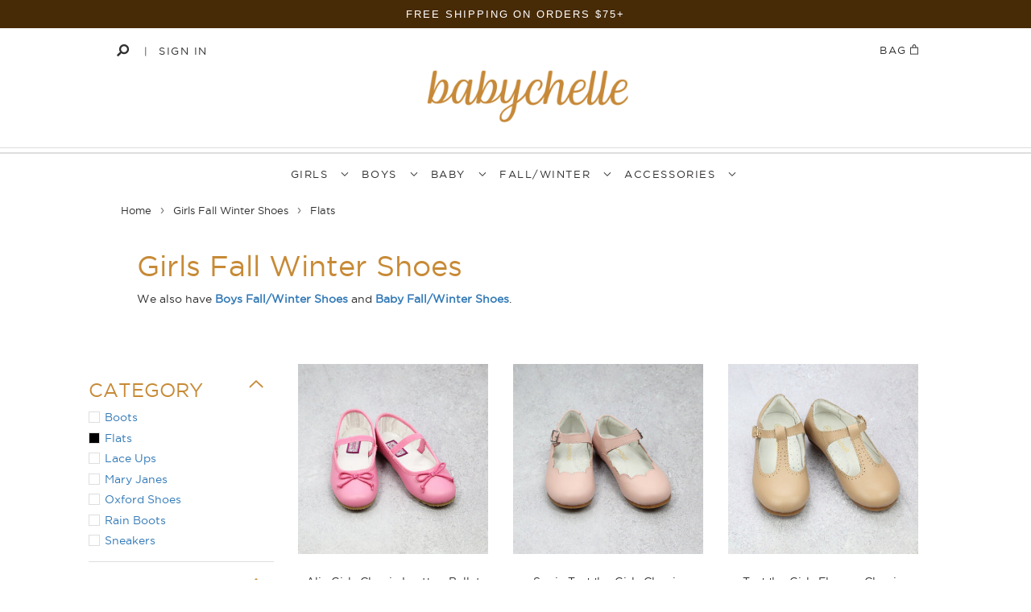

--- FILE ---
content_type: text/html; charset=utf-8
request_url: https://www.babychelle.com/collections/girls-fall-winter-shoes/category_flats
body_size: 32509
content:
<!doctype html>
<!--[if lt IE 7]><html class="no-js lt-ie9 lt-ie8 lt-ie7" lang="en"> <![endif]-->
<!--[if IE 7]><html class="no-js lt-ie9 lt-ie8" lang="en"> <![endif]-->
<!--[if IE 8]><html class="no-js lt-ie9" lang="en"> <![endif]-->
<!--[if IE 9 ]><html class="ie9 no-js"> <![endif]-->
<!--[if (gt IE 9)|!(IE)]><!--> <html class="no-touch no-js"> <!--<![endif]-->
<head>

  <!-- Global site tag (gtag.js) - Google Analytics added 6/28/22 for GA4 property -->
<script async src="https://www.googletagmanager.com/gtag/js?id=G-B8KFRV94N4"></script>
<script>
  window.dataLayer = window.dataLayer || [];
  function gtag(){dataLayer.push(arguments);}
  gtag('js', new Date());

  gtag('config', 'G-B8KFRV94N4');
</script>
  
  <meta name="google-site-verification" content="PKo6SdMYckzqQSlljR8VbbSDw0a2sVmrVhyJKBLzT8Q" />

  
  <script>(function(H){H.className=H.className.replace(/\bno-js\b/,'js')})(document.documentElement)</script>
  <!-- Basic page needs ================================================== -->
  <meta charset="utf-8">
  <meta http-equiv="X-UA-Compatible" content="IE=edge,chrome=1">

  
  <link rel="shortcut icon" href="//www.babychelle.com/cdn/shop/files/Mustard_Bow_Squared_32x32.png?v=1613576948" type="image/png" />
  

  <!-- Title and description ================================================== -->
  <title>
    Girls Fall Winter Shoes &ndash; Tagged &quot;Category_Flats&quot; &ndash; Babychelle
  </title>


  
  <meta name="description" content="We also have Boys Fall/Winter Shoes﻿ and Baby Fall/Winter Shoes.">
  

  <!-- Product meta ================================================== -->
  <meta property="og:site_name" content="Babychelle">
<meta property="og:url" content="https://www.babychelle.com/collections/girls-fall-winter-shoes/category_flats">
<meta property="og:title" content="Girls Fall Winter Shoes">
<meta property="og:type" content="website">
<meta property="og:description" content="We also have Boys Fall/Winter Shoes﻿ and Baby Fall/Winter Shoes.">




  <meta name="twitter:card" content="summary">

<meta name="twitter:title" content="Girls Fall Winter Shoes">
<meta name="twitter:description" content="We also have Boys Fall/Winter Shoes﻿ and Baby Fall/Winter Shoes.">


  <!-- Helpers ================================================== -->
  <link rel="canonical" href="https://www.babychelle.com/collections/girls-fall-winter-shoes/category_flats">
  <meta name="viewport" content="width=device-width,initial-scale=1">

  <!-- CSS ================================================== -->
  <link rel="stylesheet" href="https://use.fontawesome.com/releases/v5.8.1/css/all.css" integrity="sha384-50oBUHEmvpQ+1lW4y57PTFmhCaXp0ML5d60M1M7uH2+nqUivzIebhndOJK28anvf" crossorigin="anonymous"/>
  <link href="//www.babychelle.com/cdn/shop/t/70/assets/theme.scss.css?v=133459143366275536031768244618" rel="stylesheet" type="text/css" media="all" />
  <link href="//www.babychelle.com/cdn/shop/t/70/assets/custom.css?v=177720479030702909161763584596" rel="stylesheet" type="text/css" media="all" />
  <link href="//www.babychelle.com/cdn/shop/t/70/assets/owl.carousel.min.css?v=70516089817612781961744138688" rel="stylesheet" type="text/css" media="all" />
  <link href="//www.babychelle.com/cdn/shop/t/70/assets/owl.theme.default.min.css?v=135046118358282713361744138688" rel="stylesheet" type="text/css" media="all" />

  



  <link rel="stylesheet" href="https://cdnjs.cloudflare.com/ajax/libs/fancybox/3.1.20/jquery.fancybox.min.css" type="text/css" media="screen" />
  <link rel="stylesheet" href="https://maxcdn.bootstrapcdn.com/bootstrap/3.3.7/css/bootstrap.min.css">

  <!-- Header hook for plugins ================================================== -->
  <!-- "snippets/buddha-megamenu-before.liquid" was not rendered, the associated app was uninstalled -->
  <!-- "snippets/buddha-megamenu.liquid" was not rendered, the associated app was uninstalled -->
  <script>window.performance && window.performance.mark && window.performance.mark('shopify.content_for_header.start');</script><meta name="google-site-verification" content="PKo6SdMYckzqQSlljR8VbbSDw0a2sVmrVhyJKBLzT8Q">
<meta id="shopify-digital-wallet" name="shopify-digital-wallet" content="/1314102/digital_wallets/dialog">
<meta name="shopify-checkout-api-token" content="98f97905347b73aabadac0796897479f">
<meta id="in-context-paypal-metadata" data-shop-id="1314102" data-venmo-supported="false" data-environment="production" data-locale="en_US" data-paypal-v4="true" data-currency="USD">
<link rel="alternate" type="application/atom+xml" title="Feed" href="/collections/girls-fall-winter-shoes/category_flats.atom" />
<link rel="next" href="/collections/girls-fall-winter-shoes/category_flats?page=2">
<link rel="alternate" type="application/json+oembed" href="https://www.babychelle.com/collections/girls-fall-winter-shoes/category_flats.oembed">
<script async="async" src="/checkouts/internal/preloads.js?locale=en-US"></script>
<link rel="preconnect" href="https://shop.app" crossorigin="anonymous">
<script async="async" src="https://shop.app/checkouts/internal/preloads.js?locale=en-US&shop_id=1314102" crossorigin="anonymous"></script>
<script id="apple-pay-shop-capabilities" type="application/json">{"shopId":1314102,"countryCode":"US","currencyCode":"USD","merchantCapabilities":["supports3DS"],"merchantId":"gid:\/\/shopify\/Shop\/1314102","merchantName":"Babychelle","requiredBillingContactFields":["postalAddress","email"],"requiredShippingContactFields":["postalAddress","email"],"shippingType":"shipping","supportedNetworks":["visa","masterCard","amex","discover","elo","jcb"],"total":{"type":"pending","label":"Babychelle","amount":"1.00"},"shopifyPaymentsEnabled":true,"supportsSubscriptions":true}</script>
<script id="shopify-features" type="application/json">{"accessToken":"98f97905347b73aabadac0796897479f","betas":["rich-media-storefront-analytics"],"domain":"www.babychelle.com","predictiveSearch":true,"shopId":1314102,"locale":"en"}</script>
<script>var Shopify = Shopify || {};
Shopify.shop = "babychelle.myshopify.com";
Shopify.locale = "en";
Shopify.currency = {"active":"USD","rate":"1.0"};
Shopify.country = "US";
Shopify.theme = {"name":"Babychelle x eCart ==(Yuvi) - HC - 23 Feb '21","id":135338426470,"schema_name":"Supply","schema_version":"2.1.0","theme_store_id":679,"role":"main"};
Shopify.theme.handle = "null";
Shopify.theme.style = {"id":null,"handle":null};
Shopify.cdnHost = "www.babychelle.com/cdn";
Shopify.routes = Shopify.routes || {};
Shopify.routes.root = "/";</script>
<script type="module">!function(o){(o.Shopify=o.Shopify||{}).modules=!0}(window);</script>
<script>!function(o){function n(){var o=[];function n(){o.push(Array.prototype.slice.apply(arguments))}return n.q=o,n}var t=o.Shopify=o.Shopify||{};t.loadFeatures=n(),t.autoloadFeatures=n()}(window);</script>
<script>
  window.ShopifyPay = window.ShopifyPay || {};
  window.ShopifyPay.apiHost = "shop.app\/pay";
  window.ShopifyPay.redirectState = null;
</script>
<script id="shop-js-analytics" type="application/json">{"pageType":"collection"}</script>
<script defer="defer" async type="module" src="//www.babychelle.com/cdn/shopifycloud/shop-js/modules/v2/client.init-shop-cart-sync_BdyHc3Nr.en.esm.js"></script>
<script defer="defer" async type="module" src="//www.babychelle.com/cdn/shopifycloud/shop-js/modules/v2/chunk.common_Daul8nwZ.esm.js"></script>
<script type="module">
  await import("//www.babychelle.com/cdn/shopifycloud/shop-js/modules/v2/client.init-shop-cart-sync_BdyHc3Nr.en.esm.js");
await import("//www.babychelle.com/cdn/shopifycloud/shop-js/modules/v2/chunk.common_Daul8nwZ.esm.js");

  window.Shopify.SignInWithShop?.initShopCartSync?.({"fedCMEnabled":true,"windoidEnabled":true});

</script>
<script>
  window.Shopify = window.Shopify || {};
  if (!window.Shopify.featureAssets) window.Shopify.featureAssets = {};
  window.Shopify.featureAssets['shop-js'] = {"shop-cart-sync":["modules/v2/client.shop-cart-sync_QYOiDySF.en.esm.js","modules/v2/chunk.common_Daul8nwZ.esm.js"],"init-fed-cm":["modules/v2/client.init-fed-cm_DchLp9rc.en.esm.js","modules/v2/chunk.common_Daul8nwZ.esm.js"],"shop-button":["modules/v2/client.shop-button_OV7bAJc5.en.esm.js","modules/v2/chunk.common_Daul8nwZ.esm.js"],"init-windoid":["modules/v2/client.init-windoid_DwxFKQ8e.en.esm.js","modules/v2/chunk.common_Daul8nwZ.esm.js"],"shop-cash-offers":["modules/v2/client.shop-cash-offers_DWtL6Bq3.en.esm.js","modules/v2/chunk.common_Daul8nwZ.esm.js","modules/v2/chunk.modal_CQq8HTM6.esm.js"],"shop-toast-manager":["modules/v2/client.shop-toast-manager_CX9r1SjA.en.esm.js","modules/v2/chunk.common_Daul8nwZ.esm.js"],"init-shop-email-lookup-coordinator":["modules/v2/client.init-shop-email-lookup-coordinator_UhKnw74l.en.esm.js","modules/v2/chunk.common_Daul8nwZ.esm.js"],"pay-button":["modules/v2/client.pay-button_DzxNnLDY.en.esm.js","modules/v2/chunk.common_Daul8nwZ.esm.js"],"avatar":["modules/v2/client.avatar_BTnouDA3.en.esm.js"],"init-shop-cart-sync":["modules/v2/client.init-shop-cart-sync_BdyHc3Nr.en.esm.js","modules/v2/chunk.common_Daul8nwZ.esm.js"],"shop-login-button":["modules/v2/client.shop-login-button_D8B466_1.en.esm.js","modules/v2/chunk.common_Daul8nwZ.esm.js","modules/v2/chunk.modal_CQq8HTM6.esm.js"],"init-customer-accounts-sign-up":["modules/v2/client.init-customer-accounts-sign-up_C8fpPm4i.en.esm.js","modules/v2/client.shop-login-button_D8B466_1.en.esm.js","modules/v2/chunk.common_Daul8nwZ.esm.js","modules/v2/chunk.modal_CQq8HTM6.esm.js"],"init-shop-for-new-customer-accounts":["modules/v2/client.init-shop-for-new-customer-accounts_CVTO0Ztu.en.esm.js","modules/v2/client.shop-login-button_D8B466_1.en.esm.js","modules/v2/chunk.common_Daul8nwZ.esm.js","modules/v2/chunk.modal_CQq8HTM6.esm.js"],"init-customer-accounts":["modules/v2/client.init-customer-accounts_dRgKMfrE.en.esm.js","modules/v2/client.shop-login-button_D8B466_1.en.esm.js","modules/v2/chunk.common_Daul8nwZ.esm.js","modules/v2/chunk.modal_CQq8HTM6.esm.js"],"shop-follow-button":["modules/v2/client.shop-follow-button_CkZpjEct.en.esm.js","modules/v2/chunk.common_Daul8nwZ.esm.js","modules/v2/chunk.modal_CQq8HTM6.esm.js"],"lead-capture":["modules/v2/client.lead-capture_BntHBhfp.en.esm.js","modules/v2/chunk.common_Daul8nwZ.esm.js","modules/v2/chunk.modal_CQq8HTM6.esm.js"],"checkout-modal":["modules/v2/client.checkout-modal_CfxcYbTm.en.esm.js","modules/v2/chunk.common_Daul8nwZ.esm.js","modules/v2/chunk.modal_CQq8HTM6.esm.js"],"shop-login":["modules/v2/client.shop-login_Da4GZ2H6.en.esm.js","modules/v2/chunk.common_Daul8nwZ.esm.js","modules/v2/chunk.modal_CQq8HTM6.esm.js"],"payment-terms":["modules/v2/client.payment-terms_MV4M3zvL.en.esm.js","modules/v2/chunk.common_Daul8nwZ.esm.js","modules/v2/chunk.modal_CQq8HTM6.esm.js"]};
</script>
<script>(function() {
  var isLoaded = false;
  function asyncLoad() {
    if (isLoaded) return;
    isLoaded = true;
    var urls = ["https:\/\/load.fomo.com\/api\/v1\/DbVWY1ndGuMiYe5GIsklCw\/load.js?shop=babychelle.myshopify.com","https:\/\/shopify-extension.getredo.com\/main.js?widget_id=n2jqt4rdsdld5it\u0026shop=babychelle.myshopify.com","https:\/\/cdn.hextom.com\/js\/quickannouncementbar.js?shop=babychelle.myshopify.com"];
    for (var i = 0; i < urls.length; i++) {
      var s = document.createElement('script');
      s.type = 'text/javascript';
      s.async = true;
      s.src = urls[i];
      var x = document.getElementsByTagName('script')[0];
      x.parentNode.insertBefore(s, x);
    }
  };
  if(window.attachEvent) {
    window.attachEvent('onload', asyncLoad);
  } else {
    window.addEventListener('load', asyncLoad, false);
  }
})();</script>
<script id="__st">var __st={"a":1314102,"offset":-28800,"reqid":"e5f6b060-e5a9-4145-a413-717b4b8b093b-1769011856","pageurl":"www.babychelle.com\/collections\/girls-fall-winter-shoes\/category_flats","u":"17a8dd11eab4","p":"collection","rtyp":"collection","rid":56821284966};</script>
<script>window.ShopifyPaypalV4VisibilityTracking = true;</script>
<script id="captcha-bootstrap">!function(){'use strict';const t='contact',e='account',n='new_comment',o=[[t,t],['blogs',n],['comments',n],[t,'customer']],c=[[e,'customer_login'],[e,'guest_login'],[e,'recover_customer_password'],[e,'create_customer']],r=t=>t.map((([t,e])=>`form[action*='/${t}']:not([data-nocaptcha='true']) input[name='form_type'][value='${e}']`)).join(','),a=t=>()=>t?[...document.querySelectorAll(t)].map((t=>t.form)):[];function s(){const t=[...o],e=r(t);return a(e)}const i='password',u='form_key',d=['recaptcha-v3-token','g-recaptcha-response','h-captcha-response',i],f=()=>{try{return window.sessionStorage}catch{return}},m='__shopify_v',_=t=>t.elements[u];function p(t,e,n=!1){try{const o=window.sessionStorage,c=JSON.parse(o.getItem(e)),{data:r}=function(t){const{data:e,action:n}=t;return t[m]||n?{data:e,action:n}:{data:t,action:n}}(c);for(const[e,n]of Object.entries(r))t.elements[e]&&(t.elements[e].value=n);n&&o.removeItem(e)}catch(o){console.error('form repopulation failed',{error:o})}}const l='form_type',E='cptcha';function T(t){t.dataset[E]=!0}const w=window,h=w.document,L='Shopify',v='ce_forms',y='captcha';let A=!1;((t,e)=>{const n=(g='f06e6c50-85a8-45c8-87d0-21a2b65856fe',I='https://cdn.shopify.com/shopifycloud/storefront-forms-hcaptcha/ce_storefront_forms_captcha_hcaptcha.v1.5.2.iife.js',D={infoText:'Protected by hCaptcha',privacyText:'Privacy',termsText:'Terms'},(t,e,n)=>{const o=w[L][v],c=o.bindForm;if(c)return c(t,g,e,D).then(n);var r;o.q.push([[t,g,e,D],n]),r=I,A||(h.body.append(Object.assign(h.createElement('script'),{id:'captcha-provider',async:!0,src:r})),A=!0)});var g,I,D;w[L]=w[L]||{},w[L][v]=w[L][v]||{},w[L][v].q=[],w[L][y]=w[L][y]||{},w[L][y].protect=function(t,e){n(t,void 0,e),T(t)},Object.freeze(w[L][y]),function(t,e,n,w,h,L){const[v,y,A,g]=function(t,e,n){const i=e?o:[],u=t?c:[],d=[...i,...u],f=r(d),m=r(i),_=r(d.filter((([t,e])=>n.includes(e))));return[a(f),a(m),a(_),s()]}(w,h,L),I=t=>{const e=t.target;return e instanceof HTMLFormElement?e:e&&e.form},D=t=>v().includes(t);t.addEventListener('submit',(t=>{const e=I(t);if(!e)return;const n=D(e)&&!e.dataset.hcaptchaBound&&!e.dataset.recaptchaBound,o=_(e),c=g().includes(e)&&(!o||!o.value);(n||c)&&t.preventDefault(),c&&!n&&(function(t){try{if(!f())return;!function(t){const e=f();if(!e)return;const n=_(t);if(!n)return;const o=n.value;o&&e.removeItem(o)}(t);const e=Array.from(Array(32),(()=>Math.random().toString(36)[2])).join('');!function(t,e){_(t)||t.append(Object.assign(document.createElement('input'),{type:'hidden',name:u})),t.elements[u].value=e}(t,e),function(t,e){const n=f();if(!n)return;const o=[...t.querySelectorAll(`input[type='${i}']`)].map((({name:t})=>t)),c=[...d,...o],r={};for(const[a,s]of new FormData(t).entries())c.includes(a)||(r[a]=s);n.setItem(e,JSON.stringify({[m]:1,action:t.action,data:r}))}(t,e)}catch(e){console.error('failed to persist form',e)}}(e),e.submit())}));const S=(t,e)=>{t&&!t.dataset[E]&&(n(t,e.some((e=>e===t))),T(t))};for(const o of['focusin','change'])t.addEventListener(o,(t=>{const e=I(t);D(e)&&S(e,y())}));const B=e.get('form_key'),M=e.get(l),P=B&&M;t.addEventListener('DOMContentLoaded',(()=>{const t=y();if(P)for(const e of t)e.elements[l].value===M&&p(e,B);[...new Set([...A(),...v().filter((t=>'true'===t.dataset.shopifyCaptcha))])].forEach((e=>S(e,t)))}))}(h,new URLSearchParams(w.location.search),n,t,e,['guest_login'])})(!0,!0)}();</script>
<script integrity="sha256-4kQ18oKyAcykRKYeNunJcIwy7WH5gtpwJnB7kiuLZ1E=" data-source-attribution="shopify.loadfeatures" defer="defer" src="//www.babychelle.com/cdn/shopifycloud/storefront/assets/storefront/load_feature-a0a9edcb.js" crossorigin="anonymous"></script>
<script crossorigin="anonymous" defer="defer" src="//www.babychelle.com/cdn/shopifycloud/storefront/assets/shopify_pay/storefront-65b4c6d7.js?v=20250812"></script>
<script data-source-attribution="shopify.dynamic_checkout.dynamic.init">var Shopify=Shopify||{};Shopify.PaymentButton=Shopify.PaymentButton||{isStorefrontPortableWallets:!0,init:function(){window.Shopify.PaymentButton.init=function(){};var t=document.createElement("script");t.src="https://www.babychelle.com/cdn/shopifycloud/portable-wallets/latest/portable-wallets.en.js",t.type="module",document.head.appendChild(t)}};
</script>
<script data-source-attribution="shopify.dynamic_checkout.buyer_consent">
  function portableWalletsHideBuyerConsent(e){var t=document.getElementById("shopify-buyer-consent"),n=document.getElementById("shopify-subscription-policy-button");t&&n&&(t.classList.add("hidden"),t.setAttribute("aria-hidden","true"),n.removeEventListener("click",e))}function portableWalletsShowBuyerConsent(e){var t=document.getElementById("shopify-buyer-consent"),n=document.getElementById("shopify-subscription-policy-button");t&&n&&(t.classList.remove("hidden"),t.removeAttribute("aria-hidden"),n.addEventListener("click",e))}window.Shopify?.PaymentButton&&(window.Shopify.PaymentButton.hideBuyerConsent=portableWalletsHideBuyerConsent,window.Shopify.PaymentButton.showBuyerConsent=portableWalletsShowBuyerConsent);
</script>
<script data-source-attribution="shopify.dynamic_checkout.cart.bootstrap">document.addEventListener("DOMContentLoaded",(function(){function t(){return document.querySelector("shopify-accelerated-checkout-cart, shopify-accelerated-checkout")}if(t())Shopify.PaymentButton.init();else{new MutationObserver((function(e,n){t()&&(Shopify.PaymentButton.init(),n.disconnect())})).observe(document.body,{childList:!0,subtree:!0})}}));
</script>
<link id="shopify-accelerated-checkout-styles" rel="stylesheet" media="screen" href="https://www.babychelle.com/cdn/shopifycloud/portable-wallets/latest/accelerated-checkout-backwards-compat.css" crossorigin="anonymous">
<style id="shopify-accelerated-checkout-cart">
        #shopify-buyer-consent {
  margin-top: 1em;
  display: inline-block;
  width: 100%;
}

#shopify-buyer-consent.hidden {
  display: none;
}

#shopify-subscription-policy-button {
  background: none;
  border: none;
  padding: 0;
  text-decoration: underline;
  font-size: inherit;
  cursor: pointer;
}

#shopify-subscription-policy-button::before {
  box-shadow: none;
}

      </style>

<script>window.performance && window.performance.mark && window.performance.mark('shopify.content_for_header.end');</script>

  

<!--[if lt IE 9]>
<script src="//cdnjs.cloudflare.com/ajax/libs/html5shiv/3.7.2/html5shiv.min.js" type="text/javascript"></script>
<script src="//www.babychelle.com/cdn/shop/t/70/assets/respond.min.js?v=1477" type="text/javascript"></script>
<link href="//www.babychelle.com/cdn/shop/t/70/assets/respond-proxy.html" id="respond-proxy" rel="respond-proxy" />
<link href="//www.babychelle.com/search?q=6639e17bd7168b96e634a6d47dd3f1de" id="respond-redirect" rel="respond-redirect" />
<script src="//www.babychelle.com/search?q=6639e17bd7168b96e634a6d47dd3f1de" type="text/javascript"></script>
<![endif]-->
<!--[if (lte IE 9) ]><script src="//www.babychelle.com/cdn/shop/t/70/assets/match-media.min.js?v=1477" type="text/javascript"></script><![endif]-->


  
  
  <script src="https://ajax.googleapis.com/ajax/libs/jquery/3.3.1/jquery.min.js" type="text/javascript"></script>
  <script src="https://maxcdn.bootstrapcdn.com/bootstrap/3.3.7/js/bootstrap.min.js" type="text/javascript"></script>
  <script src="//ajax.googleapis.com/ajax/libs/jquery/1.11.0/jquery.min.js" type="text/javascript"></script>
  <script src="https://cdnjs.cloudflare.com/ajax/libs/fancybox/3.1.20/jquery.fancybox.min.js" type="text/javascript"></script>
  <script src="//www.babychelle.com/cdn/shop/t/70/assets/owl.carousel.js?v=164149608635402950691744138688" type="text/javascript"></script>
  <!--[if (gt IE 9)|!(IE)]><!--><script src="//www.babychelle.com/cdn/shop/t/70/assets/lazysizes.min.js?v=137129930720396381061744138688" async="async"></script><!--<![endif]-->
  <!--[if lte IE 9]><script src="//www.babychelle.com/cdn/shop/t/70/assets/lazysizes.min.js?v=137129930720396381061744138688"></script><![endif]-->

  <!--[if (gt IE 9)|!(IE)]><!--><script src="//www.babychelle.com/cdn/shop/t/70/assets/vendor.js?v=20934897072029105491744138688" defer="defer"></script><!--<![endif]-->
  <!--[if lte IE 9]><script src="//www.babychelle.com/cdn/shop/t/70/assets/vendor.js?v=20934897072029105491744138688"></script><![endif]-->

  <!--[if (gt IE 9)|!(IE)]><!--><script src="//www.babychelle.com/cdn/shop/t/70/assets/theme.js?v=74836532532983790511744138688" defer="defer"></script><!--<![endif]-->
  <!--[if lte IE 9]><script src="//www.babychelle.com/cdn/shop/t/70/assets/theme.js?v=74836532532983790511744138688"></script><![endif]-->




  <!-- Global site tag (gtag.js) - AdWords:1002633026 -->
<script async src="https://www.googletagmanager.com/gtag/js?id=AW-1002633026"></script>
<script>
 window.dataLayer = window.dataLayer || [];
 function gtag(){dataLayer.push(arguments);}
 gtag('js', new Date());

gtag('config', 'AW-1002633026');

  gtag('config', 'UA-32698798-1');
  
</script>

<script>
 gtag('event', 'page_view', {
 'send_to': 'AW-1002633026',
 'ecomm_pagetype': 'category'
 });
</script>

  
  
  
  
<!-- BEGIN app block: shopify://apps/seguno-popups/blocks/popup-app-embed/f53bd66f-9a20-4ce2-ae2e-ccbd0148bd4b --><meta property="seguno:shop-id" content="1314102" />


<!-- END app block --><script src="https://cdn.shopify.com/extensions/0199c427-df3e-7dbf-8171-b4fecbfad766/popup-11/assets/popup.js" type="text/javascript" defer="defer"></script>
<meta property="og:image" content="https://cdn.shopify.com/s/files/1/0131/4102/files/babychelle_logo-solid_mustard.png?height=628&pad_color=fff&v=1613544053&width=1200" />
<meta property="og:image:secure_url" content="https://cdn.shopify.com/s/files/1/0131/4102/files/babychelle_logo-solid_mustard.png?height=628&pad_color=fff&v=1613544053&width=1200" />
<meta property="og:image:width" content="1200" />
<meta property="og:image:height" content="628" />
<link href="https://monorail-edge.shopifysvc.com" rel="dns-prefetch">
<script>(function(){if ("sendBeacon" in navigator && "performance" in window) {try {var session_token_from_headers = performance.getEntriesByType('navigation')[0].serverTiming.find(x => x.name == '_s').description;} catch {var session_token_from_headers = undefined;}var session_cookie_matches = document.cookie.match(/_shopify_s=([^;]*)/);var session_token_from_cookie = session_cookie_matches && session_cookie_matches.length === 2 ? session_cookie_matches[1] : "";var session_token = session_token_from_headers || session_token_from_cookie || "";function handle_abandonment_event(e) {var entries = performance.getEntries().filter(function(entry) {return /monorail-edge.shopifysvc.com/.test(entry.name);});if (!window.abandonment_tracked && entries.length === 0) {window.abandonment_tracked = true;var currentMs = Date.now();var navigation_start = performance.timing.navigationStart;var payload = {shop_id: 1314102,url: window.location.href,navigation_start,duration: currentMs - navigation_start,session_token,page_type: "collection"};window.navigator.sendBeacon("https://monorail-edge.shopifysvc.com/v1/produce", JSON.stringify({schema_id: "online_store_buyer_site_abandonment/1.1",payload: payload,metadata: {event_created_at_ms: currentMs,event_sent_at_ms: currentMs}}));}}window.addEventListener('pagehide', handle_abandonment_event);}}());</script>
<script id="web-pixels-manager-setup">(function e(e,d,r,n,o){if(void 0===o&&(o={}),!Boolean(null===(a=null===(i=window.Shopify)||void 0===i?void 0:i.analytics)||void 0===a?void 0:a.replayQueue)){var i,a;window.Shopify=window.Shopify||{};var t=window.Shopify;t.analytics=t.analytics||{};var s=t.analytics;s.replayQueue=[],s.publish=function(e,d,r){return s.replayQueue.push([e,d,r]),!0};try{self.performance.mark("wpm:start")}catch(e){}var l=function(){var e={modern:/Edge?\/(1{2}[4-9]|1[2-9]\d|[2-9]\d{2}|\d{4,})\.\d+(\.\d+|)|Firefox\/(1{2}[4-9]|1[2-9]\d|[2-9]\d{2}|\d{4,})\.\d+(\.\d+|)|Chrom(ium|e)\/(9{2}|\d{3,})\.\d+(\.\d+|)|(Maci|X1{2}).+ Version\/(15\.\d+|(1[6-9]|[2-9]\d|\d{3,})\.\d+)([,.]\d+|)( \(\w+\)|)( Mobile\/\w+|) Safari\/|Chrome.+OPR\/(9{2}|\d{3,})\.\d+\.\d+|(CPU[ +]OS|iPhone[ +]OS|CPU[ +]iPhone|CPU IPhone OS|CPU iPad OS)[ +]+(15[._]\d+|(1[6-9]|[2-9]\d|\d{3,})[._]\d+)([._]\d+|)|Android:?[ /-](13[3-9]|1[4-9]\d|[2-9]\d{2}|\d{4,})(\.\d+|)(\.\d+|)|Android.+Firefox\/(13[5-9]|1[4-9]\d|[2-9]\d{2}|\d{4,})\.\d+(\.\d+|)|Android.+Chrom(ium|e)\/(13[3-9]|1[4-9]\d|[2-9]\d{2}|\d{4,})\.\d+(\.\d+|)|SamsungBrowser\/([2-9]\d|\d{3,})\.\d+/,legacy:/Edge?\/(1[6-9]|[2-9]\d|\d{3,})\.\d+(\.\d+|)|Firefox\/(5[4-9]|[6-9]\d|\d{3,})\.\d+(\.\d+|)|Chrom(ium|e)\/(5[1-9]|[6-9]\d|\d{3,})\.\d+(\.\d+|)([\d.]+$|.*Safari\/(?![\d.]+ Edge\/[\d.]+$))|(Maci|X1{2}).+ Version\/(10\.\d+|(1[1-9]|[2-9]\d|\d{3,})\.\d+)([,.]\d+|)( \(\w+\)|)( Mobile\/\w+|) Safari\/|Chrome.+OPR\/(3[89]|[4-9]\d|\d{3,})\.\d+\.\d+|(CPU[ +]OS|iPhone[ +]OS|CPU[ +]iPhone|CPU IPhone OS|CPU iPad OS)[ +]+(10[._]\d+|(1[1-9]|[2-9]\d|\d{3,})[._]\d+)([._]\d+|)|Android:?[ /-](13[3-9]|1[4-9]\d|[2-9]\d{2}|\d{4,})(\.\d+|)(\.\d+|)|Mobile Safari.+OPR\/([89]\d|\d{3,})\.\d+\.\d+|Android.+Firefox\/(13[5-9]|1[4-9]\d|[2-9]\d{2}|\d{4,})\.\d+(\.\d+|)|Android.+Chrom(ium|e)\/(13[3-9]|1[4-9]\d|[2-9]\d{2}|\d{4,})\.\d+(\.\d+|)|Android.+(UC? ?Browser|UCWEB|U3)[ /]?(15\.([5-9]|\d{2,})|(1[6-9]|[2-9]\d|\d{3,})\.\d+)\.\d+|SamsungBrowser\/(5\.\d+|([6-9]|\d{2,})\.\d+)|Android.+MQ{2}Browser\/(14(\.(9|\d{2,})|)|(1[5-9]|[2-9]\d|\d{3,})(\.\d+|))(\.\d+|)|K[Aa][Ii]OS\/(3\.\d+|([4-9]|\d{2,})\.\d+)(\.\d+|)/},d=e.modern,r=e.legacy,n=navigator.userAgent;return n.match(d)?"modern":n.match(r)?"legacy":"unknown"}(),u="modern"===l?"modern":"legacy",c=(null!=n?n:{modern:"",legacy:""})[u],f=function(e){return[e.baseUrl,"/wpm","/b",e.hashVersion,"modern"===e.buildTarget?"m":"l",".js"].join("")}({baseUrl:d,hashVersion:r,buildTarget:u}),m=function(e){var d=e.version,r=e.bundleTarget,n=e.surface,o=e.pageUrl,i=e.monorailEndpoint;return{emit:function(e){var a=e.status,t=e.errorMsg,s=(new Date).getTime(),l=JSON.stringify({metadata:{event_sent_at_ms:s},events:[{schema_id:"web_pixels_manager_load/3.1",payload:{version:d,bundle_target:r,page_url:o,status:a,surface:n,error_msg:t},metadata:{event_created_at_ms:s}}]});if(!i)return console&&console.warn&&console.warn("[Web Pixels Manager] No Monorail endpoint provided, skipping logging."),!1;try{return self.navigator.sendBeacon.bind(self.navigator)(i,l)}catch(e){}var u=new XMLHttpRequest;try{return u.open("POST",i,!0),u.setRequestHeader("Content-Type","text/plain"),u.send(l),!0}catch(e){return console&&console.warn&&console.warn("[Web Pixels Manager] Got an unhandled error while logging to Monorail."),!1}}}}({version:r,bundleTarget:l,surface:e.surface,pageUrl:self.location.href,monorailEndpoint:e.monorailEndpoint});try{o.browserTarget=l,function(e){var d=e.src,r=e.async,n=void 0===r||r,o=e.onload,i=e.onerror,a=e.sri,t=e.scriptDataAttributes,s=void 0===t?{}:t,l=document.createElement("script"),u=document.querySelector("head"),c=document.querySelector("body");if(l.async=n,l.src=d,a&&(l.integrity=a,l.crossOrigin="anonymous"),s)for(var f in s)if(Object.prototype.hasOwnProperty.call(s,f))try{l.dataset[f]=s[f]}catch(e){}if(o&&l.addEventListener("load",o),i&&l.addEventListener("error",i),u)u.appendChild(l);else{if(!c)throw new Error("Did not find a head or body element to append the script");c.appendChild(l)}}({src:f,async:!0,onload:function(){if(!function(){var e,d;return Boolean(null===(d=null===(e=window.Shopify)||void 0===e?void 0:e.analytics)||void 0===d?void 0:d.initialized)}()){var d=window.webPixelsManager.init(e)||void 0;if(d){var r=window.Shopify.analytics;r.replayQueue.forEach((function(e){var r=e[0],n=e[1],o=e[2];d.publishCustomEvent(r,n,o)})),r.replayQueue=[],r.publish=d.publishCustomEvent,r.visitor=d.visitor,r.initialized=!0}}},onerror:function(){return m.emit({status:"failed",errorMsg:"".concat(f," has failed to load")})},sri:function(e){var d=/^sha384-[A-Za-z0-9+/=]+$/;return"string"==typeof e&&d.test(e)}(c)?c:"",scriptDataAttributes:o}),m.emit({status:"loading"})}catch(e){m.emit({status:"failed",errorMsg:(null==e?void 0:e.message)||"Unknown error"})}}})({shopId: 1314102,storefrontBaseUrl: "https://www.babychelle.com",extensionsBaseUrl: "https://extensions.shopifycdn.com/cdn/shopifycloud/web-pixels-manager",monorailEndpoint: "https://monorail-edge.shopifysvc.com/unstable/produce_batch",surface: "storefront-renderer",enabledBetaFlags: ["2dca8a86"],webPixelsConfigList: [{"id":"1291550822","configuration":"{\"widgetId\":\"n2jqt4rdsdld5it\",\"baseRequestUrl\":\"https:\\\/\\\/shopify-server.getredo.com\\\/widgets\",\"splitEnabled\":\"false\",\"customerAccountsEnabled\":\"true\",\"conciergeSplitEnabled\":\"false\",\"marketingEnabled\":\"false\",\"expandedWarrantyEnabled\":\"false\",\"storefrontSalesAIEnabled\":\"false\",\"conversionEnabled\":\"false\"}","eventPayloadVersion":"v1","runtimeContext":"STRICT","scriptVersion":"e718e653983918a06ec4f4d49f6685f2","type":"APP","apiClientId":3426665,"privacyPurposes":["ANALYTICS","MARKETING"],"capabilities":["advanced_dom_events"],"dataSharingAdjustments":{"protectedCustomerApprovalScopes":["read_customer_address","read_customer_email","read_customer_name","read_customer_personal_data","read_customer_phone"]}},{"id":"318406758","configuration":"{\"config\":\"{\\\"google_tag_ids\\\":[\\\"G-B8KFRV94N4\\\",\\\"GT-K46RC4X\\\",\\\"AW-1002633026\\\"],\\\"target_country\\\":\\\"US\\\",\\\"gtag_events\\\":[{\\\"type\\\":\\\"search\\\",\\\"action_label\\\":\\\"G-B8KFRV94N4\\\"},{\\\"type\\\":\\\"begin_checkout\\\",\\\"action_label\\\":\\\"G-B8KFRV94N4\\\"},{\\\"type\\\":\\\"view_item\\\",\\\"action_label\\\":[\\\"G-B8KFRV94N4\\\",\\\"MC-1C71M72CMY\\\"]},{\\\"type\\\":\\\"purchase\\\",\\\"action_label\\\":[\\\"G-B8KFRV94N4\\\",\\\"MC-1C71M72CMY\\\",\\\"AW-1002633026\\\/O1bJCJ6jhwMQwu6L3gM\\\"]},{\\\"type\\\":\\\"page_view\\\",\\\"action_label\\\":[\\\"G-B8KFRV94N4\\\",\\\"MC-1C71M72CMY\\\"]},{\\\"type\\\":\\\"add_payment_info\\\",\\\"action_label\\\":\\\"G-B8KFRV94N4\\\"},{\\\"type\\\":\\\"add_to_cart\\\",\\\"action_label\\\":\\\"G-B8KFRV94N4\\\"}],\\\"enable_monitoring_mode\\\":false}\"}","eventPayloadVersion":"v1","runtimeContext":"OPEN","scriptVersion":"b2a88bafab3e21179ed38636efcd8a93","type":"APP","apiClientId":1780363,"privacyPurposes":[],"dataSharingAdjustments":{"protectedCustomerApprovalScopes":["read_customer_address","read_customer_email","read_customer_name","read_customer_personal_data","read_customer_phone"]}},{"id":"136282214","configuration":"{\"pixel_id\":\"1624974191143481\",\"pixel_type\":\"facebook_pixel\",\"metaapp_system_user_token\":\"-\"}","eventPayloadVersion":"v1","runtimeContext":"OPEN","scriptVersion":"ca16bc87fe92b6042fbaa3acc2fbdaa6","type":"APP","apiClientId":2329312,"privacyPurposes":["ANALYTICS","MARKETING","SALE_OF_DATA"],"dataSharingAdjustments":{"protectedCustomerApprovalScopes":["read_customer_address","read_customer_email","read_customer_name","read_customer_personal_data","read_customer_phone"]}},{"id":"39747686","configuration":"{\"tagID\":\"2621022781472\"}","eventPayloadVersion":"v1","runtimeContext":"STRICT","scriptVersion":"18031546ee651571ed29edbe71a3550b","type":"APP","apiClientId":3009811,"privacyPurposes":["ANALYTICS","MARKETING","SALE_OF_DATA"],"dataSharingAdjustments":{"protectedCustomerApprovalScopes":["read_customer_address","read_customer_email","read_customer_name","read_customer_personal_data","read_customer_phone"]}},{"id":"shopify-app-pixel","configuration":"{}","eventPayloadVersion":"v1","runtimeContext":"STRICT","scriptVersion":"0450","apiClientId":"shopify-pixel","type":"APP","privacyPurposes":["ANALYTICS","MARKETING"]},{"id":"shopify-custom-pixel","eventPayloadVersion":"v1","runtimeContext":"LAX","scriptVersion":"0450","apiClientId":"shopify-pixel","type":"CUSTOM","privacyPurposes":["ANALYTICS","MARKETING"]}],isMerchantRequest: false,initData: {"shop":{"name":"Babychelle","paymentSettings":{"currencyCode":"USD"},"myshopifyDomain":"babychelle.myshopify.com","countryCode":"US","storefrontUrl":"https:\/\/www.babychelle.com"},"customer":null,"cart":null,"checkout":null,"productVariants":[],"purchasingCompany":null},},"https://www.babychelle.com/cdn","fcfee988w5aeb613cpc8e4bc33m6693e112",{"modern":"","legacy":""},{"shopId":"1314102","storefrontBaseUrl":"https:\/\/www.babychelle.com","extensionBaseUrl":"https:\/\/extensions.shopifycdn.com\/cdn\/shopifycloud\/web-pixels-manager","surface":"storefront-renderer","enabledBetaFlags":"[\"2dca8a86\"]","isMerchantRequest":"false","hashVersion":"fcfee988w5aeb613cpc8e4bc33m6693e112","publish":"custom","events":"[[\"page_viewed\",{}],[\"collection_viewed\",{\"collection\":{\"id\":\"56821284966\",\"title\":\"Girls Fall Winter Shoes\",\"productVariants\":[{\"price\":{\"amount\":52.0,\"currencyCode\":\"USD\"},\"product\":{\"title\":\"Alia Girls Classic Leather Ballet Flats\",\"vendor\":\"L'Amour\",\"id\":\"6852253581414\",\"untranslatedTitle\":\"Alia Girls Classic Leather Ballet Flats\",\"url\":\"\/products\/alia-girls-classic-leather-ballet-flats\",\"type\":\"Flats\"},\"id\":\"42470017630310\",\"image\":{\"src\":\"\/\/www.babychelle.com\/cdn\/shop\/files\/BC_-_417_MP.jpg?v=1738184444\"},\"sku\":\"417 Malibu Pink Size 4\",\"title\":\"Malibu Pink \/ 4\",\"untranslatedTitle\":\"Malibu Pink \/ 4\"},{\"price\":{\"amount\":60.0,\"currencyCode\":\"USD\"},\"product\":{\"title\":\"Sonia Toddler Girls Classic Scalloped Flat\",\"vendor\":\"L'Amour\",\"id\":\"6802310070374\",\"untranslatedTitle\":\"Sonia Toddler Girls Classic Scalloped Flat\",\"url\":\"\/products\/sonia-toddler-girls-classic-scalloped-flat\",\"type\":\"Flats\"},\"id\":\"42448402284646\",\"image\":{\"src\":\"\/\/www.babychelle.com\/cdn\/shop\/files\/BC_-_421_PK.jpg?v=1737058842\"},\"sku\":\"421 Pink Size 5\",\"title\":\"Pink \/ 5\",\"untranslatedTitle\":\"Pink \/ 5\"},{\"price\":{\"amount\":60.0,\"currencyCode\":\"USD\"},\"product\":{\"title\":\"Toddler Girls Eleanor Classic Leather T-Bar Flat\",\"vendor\":\"L'Amour\",\"id\":\"6794357112934\",\"untranslatedTitle\":\"Toddler Girls Eleanor Classic Leather T-Bar Flat\",\"url\":\"\/products\/toddler-girls-eleanor-classic-leather-t-bar-flat\",\"type\":\"Flats\"},\"id\":\"40058342801510\",\"image\":{\"src\":\"\/\/www.babychelle.com\/cdn\/shop\/products\/10_84f4f06e-ca16-4ca1-be30-953217815074.jpg?v=1706069951\"},\"sku\":\"F-582 Latte Size 5\",\"title\":\"Latte \/ 5\",\"untranslatedTitle\":\"Latte \/ 5\"},{\"price\":{\"amount\":64.0,\"currencyCode\":\"USD\"},\"product\":{\"title\":\"L'Amour Girls Rebecca Special Occasion Flat\",\"vendor\":\"L'Amour\",\"id\":\"4617532112998\",\"untranslatedTitle\":\"L'Amour Girls Rebecca Special Occasion Flat\",\"url\":\"\/products\/lamour-girls-rebecca-special-occasion-flat\",\"type\":\"Flats\"},\"id\":\"32132996694118\",\"image\":{\"src\":\"\/\/www.babychelle.com\/cdn\/shop\/products\/BC-6080RD.jpg?v=1708401345\"},\"sku\":\"6080 Red Size 5\",\"title\":\"Red \/ 5\",\"untranslatedTitle\":\"Red \/ 5\"},{\"price\":{\"amount\":58.0,\"currencyCode\":\"USD\"},\"product\":{\"title\":\"Amelia Girls Special Occasion Bow Flat\",\"vendor\":\"L'Amour\",\"id\":\"6950290554982\",\"untranslatedTitle\":\"Amelia Girls Special Occasion Bow Flat\",\"url\":\"\/products\/amelia-girls-special-occasion-bow-flat\",\"type\":\"Flats\"},\"id\":\"42371419504742\",\"image\":{\"src\":\"\/\/www.babychelle.com\/cdn\/shop\/files\/qRrsNjBg.jpg?v=1734561704\"},\"sku\":\"N415 Patent Cream Size 5\",\"title\":\"Patent Cream \/ 5\",\"untranslatedTitle\":\"Patent Cream \/ 5\"},{\"price\":{\"amount\":55.0,\"currencyCode\":\"USD\"},\"product\":{\"title\":\"L'Amour Girls Pauline Bow Leather Special Occasion Flat\",\"vendor\":\"L'Amour\",\"id\":\"1610891984998\",\"untranslatedTitle\":\"L'Amour Girls Pauline Bow Leather Special Occasion Flat\",\"url\":\"\/products\/lamour-girls-bow-leather-special-occasion-flat\",\"type\":\"Flats\"},\"id\":\"15901270147174\",\"image\":{\"src\":\"\/\/www.babychelle.com\/cdn\/shop\/products\/BC_-_N418_CP_40d24418-60f1-4aff-9db2-36c4f91d0eef.JPG?v=1610558051\"},\"sku\":\"N418 Champagne Size 5\",\"title\":\"Champagne \/ 5\",\"untranslatedTitle\":\"Champagne \/ 5\"},{\"price\":{\"amount\":56.0,\"currencyCode\":\"USD\"},\"product\":{\"title\":\"Victoria Girls Glitter Ballet Flats\",\"vendor\":\"L'Amour\",\"id\":\"6650017087590\",\"untranslatedTitle\":\"Victoria Girls Glitter Ballet Flats\",\"url\":\"\/products\/victoria-girls-glitter-ballet-flats\",\"type\":\"Flats\"},\"id\":\"42371397222502\",\"image\":{\"src\":\"\/\/www.babychelle.com\/cdn\/shop\/files\/Hd8_ABAg.jpg?v=1734561355\"},\"sku\":\"419 Glitter White Size 4\",\"title\":\"White \/ 4\",\"untranslatedTitle\":\"White \/ 4\"},{\"price\":{\"amount\":60.0,\"currencyCode\":\"USD\"},\"product\":{\"title\":\"Toddler Girls Lucille Classic Leather Scalloped Flat\",\"vendor\":\"L'Amour\",\"id\":\"6852257710182\",\"untranslatedTitle\":\"Toddler Girls Lucille Classic Leather Scalloped Flat\",\"url\":\"\/products\/toddler-girls-lucille-classic-leather-scalloped-flat\",\"type\":\"Flats\"},\"id\":\"40058354696294\",\"image\":{\"src\":\"\/\/www.babychelle.com\/cdn\/shop\/products\/3_cad31d92-0194-4739-ad05-bd81b9a2c45a.jpg?v=1678317885\"},\"sku\":\"6010 French Blue Size 5\",\"title\":\"French Blue \/ 5\",\"untranslatedTitle\":\"French Blue \/ 5\"},{\"price\":{\"amount\":58.0,\"currencyCode\":\"USD\"},\"product\":{\"title\":\"L'Amour Girls Renata Classic Special Occasion Flats\",\"vendor\":\"L'Amour\",\"id\":\"4171320918118\",\"untranslatedTitle\":\"L'Amour Girls Renata Classic Special Occasion Flats\",\"url\":\"\/products\/lamour-girls-renata-glitter-flats\",\"type\":\"Flats\"},\"id\":\"40622281818214\",\"image\":{\"src\":\"\/\/www.babychelle.com\/cdn\/shop\/files\/BC-F-586PIV.jpg?v=1706827874\"},\"sku\":\"F-586 Patent Ivory Size 5\",\"title\":\"Patent Ivory \/ 5\",\"untranslatedTitle\":\"Patent Ivory \/ 5\"},{\"price\":{\"amount\":38.0,\"currencyCode\":\"USD\"},\"product\":{\"title\":\"L'Amour Girls 416 Glitter Black Ballet Flats\",\"vendor\":\"L'Amour\",\"id\":\"93894226\",\"untranslatedTitle\":\"L'Amour Girls 416 Glitter Black Ballet Flats\",\"url\":\"\/products\/lamour-girls-416-glitter-black-ballet-flats\",\"type\":\"Flats\"},\"id\":\"219662874\",\"image\":{\"src\":\"\/\/www.babychelle.com\/cdn\/shop\/products\/416_GBK.JPG?v=1571265266\"},\"sku\":\"416G Black Glitter Size 5\",\"title\":\"Black \/ 5\",\"untranslatedTitle\":\"Black \/ 5\"},{\"price\":{\"amount\":38.0,\"currencyCode\":\"USD\"},\"product\":{\"title\":\"L'Amour Girls Glitter Silver Ballet Flats\",\"vendor\":\"L'Amour\",\"id\":\"93229578\",\"untranslatedTitle\":\"L'Amour Girls Glitter Silver Ballet Flats\",\"url\":\"\/products\/lamour-girls-416-glitter-silver-ballet-flats\",\"type\":\"Flats\"},\"id\":\"218075150\",\"image\":{\"src\":\"\/\/www.babychelle.com\/cdn\/shop\/products\/416G_SI_39300503-f52c-444a-904d-9211ad8b1ff4.JPG?v=1571265255\"},\"sku\":\"416G Silver Glitter Size 5\",\"title\":\"Silver \/ 5\",\"untranslatedTitle\":\"Silver \/ 5\"},{\"price\":{\"amount\":38.0,\"currencyCode\":\"USD\"},\"product\":{\"title\":\"L'Amour Girls 416G Glitter Pink Ballet Flats\",\"vendor\":\"L'Amour\",\"id\":\"93229316\",\"untranslatedTitle\":\"L'Amour Girls 416G Glitter Pink Ballet Flats\",\"url\":\"\/products\/lamour-girls-416-glitter-pink-ballet-flats\",\"type\":\"Flats\"},\"id\":\"218074398\",\"image\":{\"src\":\"\/\/www.babychelle.com\/cdn\/shop\/products\/416G_PK_48d8f45b-df67-4be7-81cf-01427177aa73.JPG?v=1571265255\"},\"sku\":\"416G Pink Glitter Size 5\",\"title\":\"Pink \/ 5\",\"untranslatedTitle\":\"Pink \/ 5\"},{\"price\":{\"amount\":48.0,\"currencyCode\":\"USD\"},\"product\":{\"title\":\"L'Amour Girls Grosgrain Bow Flat\",\"vendor\":\"L'Amour\",\"id\":\"350124677\",\"untranslatedTitle\":\"L'Amour Girls Grosgrain Bow Flat\",\"url\":\"\/products\/lamour-girls-grosgrain-bow-flat\",\"type\":\"Flats\"},\"id\":\"907020089\",\"image\":{\"src\":\"\/\/www.babychelle.com\/cdn\/shop\/products\/T402_PCM.JPG?v=1576261009\"},\"sku\":\"T402 Cream Size 6\",\"title\":\"Cream \/ 6\",\"untranslatedTitle\":\"Cream \/ 6\"},{\"price\":{\"amount\":36.0,\"currencyCode\":\"USD\"},\"product\":{\"title\":\"Angel Girls Ankle Strap Glitter Flats\",\"vendor\":\"Angel\",\"id\":\"1176296068\",\"untranslatedTitle\":\"Angel Girls Ankle Strap Glitter Flats\",\"url\":\"\/products\/angel-girls-ankle-strap-glitter-flats\",\"type\":\"Flats\"},\"id\":\"4362327364\",\"image\":{\"src\":\"\/\/www.babychelle.com\/cdn\/shop\/products\/L478_RD.JPG?v=1571265323\"},\"sku\":\"L478 Red Size 7\",\"title\":\"Red \/ 7\",\"untranslatedTitle\":\"Red \/ 7\"},{\"price\":{\"amount\":36.0,\"currencyCode\":\"USD\"},\"product\":{\"title\":\"L'Amour Girls D401 Glitter Red Bow Flats\",\"vendor\":\"L'Amour\",\"id\":\"99062674\",\"untranslatedTitle\":\"L'Amour Girls D401 Glitter Red Bow Flats\",\"url\":\"\/products\/lamour-girls-d401-glitter-red-bow-flats\",\"type\":\"Flats\"},\"id\":\"26460986760\",\"image\":{\"src\":\"\/\/www.babychelle.com\/cdn\/shop\/products\/D401_Red.JPG?v=1571265274\"},\"sku\":\"D401 Red Size 5\",\"title\":\"5 \/ Red\",\"untranslatedTitle\":\"5 \/ Red\"},{\"price\":{\"amount\":36.0,\"currencyCode\":\"USD\"},\"product\":{\"title\":\"L'Amour Girls D401 Glitter Pink Bow Flats\",\"vendor\":\"L'Amour\",\"id\":\"99064792\",\"untranslatedTitle\":\"L'Amour Girls D401 Glitter Pink Bow Flats\",\"url\":\"\/products\/lamour-girls-d401-glitter-pink-bow-flats\",\"type\":\"Flats\"},\"id\":\"231075398\",\"image\":{\"src\":\"\/\/www.babychelle.com\/cdn\/shop\/products\/D401_PK_4f99880b-c86f-49b0-9f6c-7ad6ef81acd3.JPG?v=1571265274\"},\"sku\":\"D401 Pink Size 5\",\"title\":\"Pink \/ 5\",\"untranslatedTitle\":\"Pink \/ 5\"},{\"price\":{\"amount\":36.0,\"currencyCode\":\"USD\"},\"product\":{\"title\":\"L'Amour Girls D401 Glitter Gold Bow Flats\",\"vendor\":\"L'Amour\",\"id\":\"99066736\",\"untranslatedTitle\":\"L'Amour Girls D401 Glitter Gold Bow Flats\",\"url\":\"\/products\/lamour-girls-d401-glitter-gold-bow-flats\",\"type\":\"Flats\"},\"id\":\"231076428\",\"image\":{\"src\":\"\/\/www.babychelle.com\/cdn\/shop\/products\/D401_GD_8eae5625-3a34-4125-a7aa-129f555d9efb.JPG?v=1571265274\"},\"sku\":\"D401 Gold Size 5\",\"title\":\"Gold \/ 5\",\"untranslatedTitle\":\"Gold \/ 5\"},{\"price\":{\"amount\":48.0,\"currencyCode\":\"USD\"},\"product\":{\"title\":\"L'Amour Girls Classic Button Strap Leather Flats\",\"vendor\":\"L'Amour\",\"id\":\"1201228676\",\"untranslatedTitle\":\"L'Amour Girls Classic Button Strap Leather Flats\",\"url\":\"\/products\/lamour-girls-classic-button-strap-leather-flats\",\"type\":\"Flats\"},\"id\":\"4423081924\",\"image\":{\"src\":\"\/\/www.babychelle.com\/cdn\/shop\/products\/L490_RD_67b4f977-40e2-4afc-8aec-b58e48b5c736.JPG?v=1571265323\"},\"sku\":\"L490 Red Size 7\",\"title\":\"Red \/ 7\",\"untranslatedTitle\":\"Red \/ 7\"}]}}]]"});</script><script>
  window.ShopifyAnalytics = window.ShopifyAnalytics || {};
  window.ShopifyAnalytics.meta = window.ShopifyAnalytics.meta || {};
  window.ShopifyAnalytics.meta.currency = 'USD';
  var meta = {"products":[{"id":6852253581414,"gid":"gid:\/\/shopify\/Product\/6852253581414","vendor":"L'Amour","type":"Flats","handle":"alia-girls-classic-leather-ballet-flats","variants":[{"id":42470017630310,"price":5200,"name":"Alia Girls Classic Leather Ballet Flats - Malibu Pink \/ 4","public_title":"Malibu Pink \/ 4","sku":"417 Malibu Pink Size 4"},{"id":42470017663078,"price":5200,"name":"Alia Girls Classic Leather Ballet Flats - Malibu Pink \/ 5","public_title":"Malibu Pink \/ 5","sku":"417 Malibu Pink Size 5"},{"id":42470017695846,"price":5200,"name":"Alia Girls Classic Leather Ballet Flats - Malibu Pink \/ 6","public_title":"Malibu Pink \/ 6","sku":"417 Malibu Pink Size 6"},{"id":42470017728614,"price":5200,"name":"Alia Girls Classic Leather Ballet Flats - Malibu Pink \/ 7","public_title":"Malibu Pink \/ 7","sku":"417 Malibu Pink Size 7"},{"id":42470017761382,"price":5200,"name":"Alia Girls Classic Leather Ballet Flats - Malibu Pink \/ 8","public_title":"Malibu Pink \/ 8","sku":"417 Malibu Pink Size 8"},{"id":42470017794150,"price":5200,"name":"Alia Girls Classic Leather Ballet Flats - Malibu Pink \/ 9","public_title":"Malibu Pink \/ 9","sku":"417 Malibu Pink Size 9"},{"id":42470017826918,"price":5200,"name":"Alia Girls Classic Leather Ballet Flats - Malibu Pink \/ 10","public_title":"Malibu Pink \/ 10","sku":"417 Malibu Pink Size 10"},{"id":42470017859686,"price":5200,"name":"Alia Girls Classic Leather Ballet Flats - Malibu Pink \/ 11","public_title":"Malibu Pink \/ 11","sku":"417 Malibu Pink Size 11"},{"id":42470017892454,"price":5200,"name":"Alia Girls Classic Leather Ballet Flats - Malibu Pink \/ 12","public_title":"Malibu Pink \/ 12","sku":"417 Malibu Pink Size 12"},{"id":42470017925222,"price":5200,"name":"Alia Girls Classic Leather Ballet Flats - Malibu Pink \/ 13","public_title":"Malibu Pink \/ 13","sku":"417 Malibu Pink Size 13"},{"id":42470017957990,"price":5200,"name":"Alia Girls Classic Leather Ballet Flats - Malibu Pink \/ 1","public_title":"Malibu Pink \/ 1","sku":"417 Malibu Pink Size 1"},{"id":42470017990758,"price":5200,"name":"Alia Girls Classic Leather Ballet Flats - Malibu Pink \/ 2","public_title":"Malibu Pink \/ 2","sku":"417 Malibu Pink Size 2"},{"id":42470018023526,"price":5200,"name":"Alia Girls Classic Leather Ballet Flats - Malibu Pink \/ 3","public_title":"Malibu Pink \/ 3","sku":"417 Malibu Pink Size 3"},{"id":40058332840038,"price":5200,"name":"Alia Girls Classic Leather Ballet Flats - Pearl Pink \/ 4","public_title":"Pearl Pink \/ 4","sku":"417 Pink Size 4"},{"id":40058332872806,"price":5200,"name":"Alia Girls Classic Leather Ballet Flats - Pearl Pink \/ 5","public_title":"Pearl Pink \/ 5","sku":"417 Pink Size 5"},{"id":40058332905574,"price":5200,"name":"Alia Girls Classic Leather Ballet Flats - Pearl Pink \/ 6","public_title":"Pearl Pink \/ 6","sku":"417 Pink Size 6"},{"id":40058332938342,"price":5200,"name":"Alia Girls Classic Leather Ballet Flats - Pearl Pink \/ 7","public_title":"Pearl Pink \/ 7","sku":"417 Pink Size 7"},{"id":40058332971110,"price":5200,"name":"Alia Girls Classic Leather Ballet Flats - Pearl Pink \/ 8","public_title":"Pearl Pink \/ 8","sku":"417 Pink Size 8"},{"id":40058333003878,"price":5200,"name":"Alia Girls Classic Leather Ballet Flats - Pearl Pink \/ 9","public_title":"Pearl Pink \/ 9","sku":"417 Pink Size 9"},{"id":40058333036646,"price":5200,"name":"Alia Girls Classic Leather Ballet Flats - Pearl Pink \/ 10","public_title":"Pearl Pink \/ 10","sku":"417 Pink Size 10"},{"id":40058333069414,"price":5200,"name":"Alia Girls Classic Leather Ballet Flats - Pearl Pink \/ 11","public_title":"Pearl Pink \/ 11","sku":"417 Pink Size 11"},{"id":40058333102182,"price":5200,"name":"Alia Girls Classic Leather Ballet Flats - Pearl Pink \/ 12","public_title":"Pearl Pink \/ 12","sku":"417 Pink Size 12"},{"id":40058333134950,"price":5200,"name":"Alia Girls Classic Leather Ballet Flats - Pearl Pink \/ 13","public_title":"Pearl Pink \/ 13","sku":"417 Pink Size 13"},{"id":40058333167718,"price":5200,"name":"Alia Girls Classic Leather Ballet Flats - Pearl Pink \/ 1","public_title":"Pearl Pink \/ 1","sku":"417 Pink Size 1"},{"id":40058333200486,"price":5200,"name":"Alia Girls Classic Leather Ballet Flats - Pearl Pink \/ 2","public_title":"Pearl Pink \/ 2","sku":"417 Pink Size 2"},{"id":40058333233254,"price":5200,"name":"Alia Girls Classic Leather Ballet Flats - Pearl Pink \/ 3","public_title":"Pearl Pink \/ 3","sku":"417 Pink Size 3"},{"id":40058331431014,"price":5200,"name":"Alia Girls Classic Leather Ballet Flats - Pearl White \/ 4","public_title":"Pearl White \/ 4","sku":"417 White Size 4"},{"id":40058331463782,"price":5200,"name":"Alia Girls Classic Leather Ballet Flats - Pearl White \/ 5","public_title":"Pearl White \/ 5","sku":"417 White Size 5"},{"id":40058331496550,"price":5200,"name":"Alia Girls Classic Leather Ballet Flats - Pearl White \/ 6","public_title":"Pearl White \/ 6","sku":"417 White Size 6"},{"id":40058331529318,"price":5200,"name":"Alia Girls Classic Leather Ballet Flats - Pearl White \/ 7","public_title":"Pearl White \/ 7","sku":"417 White Size 7"},{"id":40058331562086,"price":5200,"name":"Alia Girls Classic Leather Ballet Flats - Pearl White \/ 8","public_title":"Pearl White \/ 8","sku":"417 White Size 8"},{"id":40058331594854,"price":5200,"name":"Alia Girls Classic Leather Ballet Flats - Pearl White \/ 9","public_title":"Pearl White \/ 9","sku":"417 White Size 9"},{"id":40058331627622,"price":5200,"name":"Alia Girls Classic Leather Ballet Flats - Pearl White \/ 10","public_title":"Pearl White \/ 10","sku":"417 White Size 10"},{"id":40058331660390,"price":5200,"name":"Alia Girls Classic Leather Ballet Flats - Pearl White \/ 11","public_title":"Pearl White \/ 11","sku":"417 White Size 11"},{"id":40058331693158,"price":5200,"name":"Alia Girls Classic Leather Ballet Flats - Pearl White \/ 12","public_title":"Pearl White \/ 12","sku":"417 White Size 12"},{"id":40058331725926,"price":5200,"name":"Alia Girls Classic Leather Ballet Flats - Pearl White \/ 13","public_title":"Pearl White \/ 13","sku":"417 White Size 13"},{"id":40058331758694,"price":5200,"name":"Alia Girls Classic Leather Ballet Flats - Pearl White \/ 1","public_title":"Pearl White \/ 1","sku":"417 White Size 1"},{"id":40058331791462,"price":5200,"name":"Alia Girls Classic Leather Ballet Flats - Pearl White \/ 2","public_title":"Pearl White \/ 2","sku":"417 White Size 2"},{"id":40058331824230,"price":5200,"name":"Alia Girls Classic Leather Ballet Flats - Pearl White \/ 3","public_title":"Pearl White \/ 3","sku":"417 White Size 3"},{"id":40472522784870,"price":5000,"name":"Alia Girls Classic Leather Ballet Flats - Rosegold \/ 4","public_title":"Rosegold \/ 4","sku":"417 Rosegold Size 4"},{"id":40472522817638,"price":5000,"name":"Alia Girls Classic Leather Ballet Flats - Rosegold \/ 5","public_title":"Rosegold \/ 5","sku":"417 Rosegold Size 5"},{"id":40472522850406,"price":5000,"name":"Alia Girls Classic Leather Ballet Flats - Rosegold \/ 6","public_title":"Rosegold \/ 6","sku":"417 Rosegold Size 6"},{"id":40472522883174,"price":5000,"name":"Alia Girls Classic Leather Ballet Flats - Rosegold \/ 7","public_title":"Rosegold \/ 7","sku":"417 Rosegold Size 7"},{"id":40472522915942,"price":5000,"name":"Alia Girls Classic Leather Ballet Flats - Rosegold \/ 8","public_title":"Rosegold \/ 8","sku":"417 Rosegold Size 8"},{"id":40472522948710,"price":5000,"name":"Alia Girls Classic Leather Ballet Flats - Rosegold \/ 9","public_title":"Rosegold \/ 9","sku":"417 Rosegold Size 9"},{"id":40472522981478,"price":5000,"name":"Alia Girls Classic Leather Ballet Flats - Rosegold \/ 10","public_title":"Rosegold \/ 10","sku":"417 Rosegold Size 10"},{"id":40472523014246,"price":5000,"name":"Alia Girls Classic Leather Ballet Flats - Rosegold \/ 11","public_title":"Rosegold \/ 11","sku":"417 Rosegold Size 11"},{"id":40472523079782,"price":5000,"name":"Alia Girls Classic Leather Ballet Flats - Rosegold \/ 12","public_title":"Rosegold \/ 12","sku":"417 Rosegold Size 12"},{"id":40472523112550,"price":5000,"name":"Alia Girls Classic Leather Ballet Flats - Rosegold \/ 13","public_title":"Rosegold \/ 13","sku":"417 Rosegold Size 13"},{"id":40472523145318,"price":5000,"name":"Alia Girls Classic Leather Ballet Flats - Rosegold \/ 1","public_title":"Rosegold \/ 1","sku":"417 Rosegold Size 1"},{"id":40472523178086,"price":5000,"name":"Alia Girls Classic Leather Ballet Flats - Rosegold \/ 2","public_title":"Rosegold \/ 2","sku":"417 Rosegold Size 2"},{"id":40472523210854,"price":5000,"name":"Alia Girls Classic Leather Ballet Flats - Rosegold \/ 3","public_title":"Rosegold \/ 3","sku":"417 Rosegold Size 3"}],"remote":false},{"id":6802310070374,"gid":"gid:\/\/shopify\/Product\/6802310070374","vendor":"L'Amour","type":"Flats","handle":"sonia-toddler-girls-classic-scalloped-flat","variants":[{"id":42448402284646,"price":6000,"name":"Sonia Toddler Girls Classic Scalloped Flat - Pink \/ 5","public_title":"Pink \/ 5","sku":"421 Pink Size 5"},{"id":42448402317414,"price":6000,"name":"Sonia Toddler Girls Classic Scalloped Flat - Pink \/ 6","public_title":"Pink \/ 6","sku":"421 Pink Size 6"},{"id":42448402350182,"price":6000,"name":"Sonia Toddler Girls Classic Scalloped Flat - Pink \/ 7","public_title":"Pink \/ 7","sku":"421 Pink Size 7"},{"id":42448402382950,"price":6000,"name":"Sonia Toddler Girls Classic Scalloped Flat - Pink \/ 8","public_title":"Pink \/ 8","sku":"421 Pink Size 8"},{"id":42448402415718,"price":6000,"name":"Sonia Toddler Girls Classic Scalloped Flat - Pink \/ 9","public_title":"Pink \/ 9","sku":"421 Pink Size 9"},{"id":42448402448486,"price":6000,"name":"Sonia Toddler Girls Classic Scalloped Flat - Pink \/ 10","public_title":"Pink \/ 10","sku":"421 Pink Size 10"},{"id":42448402481254,"price":6000,"name":"Sonia Toddler Girls Classic Scalloped Flat - Pink \/ 11","public_title":"Pink \/ 11","sku":"421 Pink Size 11"},{"id":42448402514022,"price":6000,"name":"Sonia Toddler Girls Classic Scalloped Flat - Pink \/ 12","public_title":"Pink \/ 12","sku":"421 Pink Size 12"},{"id":42448402546790,"price":6000,"name":"Sonia Toddler Girls Classic Scalloped Flat - Pink \/ 13","public_title":"Pink \/ 13","sku":"421 Pink Size 13"},{"id":42448402579558,"price":6000,"name":"Sonia Toddler Girls Classic Scalloped Flat - Pink \/ 1","public_title":"Pink \/ 1","sku":"421 Pink Size 1"},{"id":42448402612326,"price":6000,"name":"Sonia Toddler Girls Classic Scalloped Flat - Pink \/ 2","public_title":"Pink \/ 2","sku":"421 Pink Size 2"},{"id":40190498930790,"price":6000,"name":"Sonia Toddler Girls Classic Scalloped Flat - Black \/ 5","public_title":"Black \/ 5","sku":"421 Black Size 5"},{"id":40190498963558,"price":6000,"name":"Sonia Toddler Girls Classic Scalloped Flat - Black \/ 6","public_title":"Black \/ 6","sku":"421 Black Size 6"},{"id":40190498996326,"price":6000,"name":"Sonia Toddler Girls Classic Scalloped Flat - Black \/ 7","public_title":"Black \/ 7","sku":"421 Black Size 7"},{"id":40190499029094,"price":6000,"name":"Sonia Toddler Girls Classic Scalloped Flat - Black \/ 8","public_title":"Black \/ 8","sku":"421 Black Size 8"},{"id":40190499094630,"price":6000,"name":"Sonia Toddler Girls Classic Scalloped Flat - Black \/ 9","public_title":"Black \/ 9","sku":"421 Black Size 9"},{"id":40190499127398,"price":6000,"name":"Sonia Toddler Girls Classic Scalloped Flat - Black \/ 10","public_title":"Black \/ 10","sku":"421 Black Size 10"},{"id":40190499160166,"price":6000,"name":"Sonia Toddler Girls Classic Scalloped Flat - Black \/ 11","public_title":"Black \/ 11","sku":"421 Black Size 11"},{"id":40190499192934,"price":6000,"name":"Sonia Toddler Girls Classic Scalloped Flat - Black \/ 12","public_title":"Black \/ 12","sku":"421 Black Size 12"},{"id":40190499225702,"price":6000,"name":"Sonia Toddler Girls Classic Scalloped Flat - Black \/ 13","public_title":"Black \/ 13","sku":"421 Black Size 13"},{"id":40190499291238,"price":6000,"name":"Sonia Toddler Girls Classic Scalloped Flat - Black \/ 1","public_title":"Black \/ 1","sku":"421 Black Size 1"},{"id":40190499324006,"price":6000,"name":"Sonia Toddler Girls Classic Scalloped Flat - Black \/ 2","public_title":"Black \/ 2","sku":"421 Black Size 2"},{"id":40530773704806,"price":6000,"name":"Sonia Toddler Girls Classic Scalloped Flat - White \/ 5","public_title":"White \/ 5","sku":"421 White Size 5"},{"id":40530773737574,"price":6000,"name":"Sonia Toddler Girls Classic Scalloped Flat - White \/ 6","public_title":"White \/ 6","sku":"421 White Size 6"},{"id":40530773770342,"price":6000,"name":"Sonia Toddler Girls Classic Scalloped Flat - White \/ 7","public_title":"White \/ 7","sku":"421 White Size 7"},{"id":40530773803110,"price":6000,"name":"Sonia Toddler Girls Classic Scalloped Flat - White \/ 8","public_title":"White \/ 8","sku":"421 White Size 8"},{"id":40530773835878,"price":6000,"name":"Sonia Toddler Girls Classic Scalloped Flat - White \/ 9","public_title":"White \/ 9","sku":"421 White Size 9"},{"id":40530773868646,"price":6000,"name":"Sonia Toddler Girls Classic Scalloped Flat - White \/ 10","public_title":"White \/ 10","sku":"421 White Size 10"},{"id":40530773901414,"price":6000,"name":"Sonia Toddler Girls Classic Scalloped Flat - White \/ 11","public_title":"White \/ 11","sku":"421 White Size 11"},{"id":40530773934182,"price":6000,"name":"Sonia Toddler Girls Classic Scalloped Flat - White \/ 12","public_title":"White \/ 12","sku":"421 White Size 12"},{"id":40530773966950,"price":6000,"name":"Sonia Toddler Girls Classic Scalloped Flat - White \/ 13","public_title":"White \/ 13","sku":"421 White Size 13"},{"id":40530773999718,"price":6000,"name":"Sonia Toddler Girls Classic Scalloped Flat - White \/ 1","public_title":"White \/ 1","sku":"421 White Size 1"},{"id":40530774032486,"price":6000,"name":"Sonia Toddler Girls Classic Scalloped Flat - White \/ 2","public_title":"White \/ 2","sku":"421 White Size 2"},{"id":40190498242662,"price":6000,"name":"Sonia Toddler Girls Classic Scalloped Flat - Red \/ 5","public_title":"Red \/ 5","sku":"421 Red Size 5"},{"id":40190498275430,"price":6000,"name":"Sonia Toddler Girls Classic Scalloped Flat - Red \/ 6","public_title":"Red \/ 6","sku":"421 Red Size 6"},{"id":40190498308198,"price":6000,"name":"Sonia Toddler Girls Classic Scalloped Flat - Red \/ 7","public_title":"Red \/ 7","sku":"421 Red Size 7"},{"id":40190498373734,"price":6000,"name":"Sonia Toddler Girls Classic Scalloped Flat - Red \/ 8","public_title":"Red \/ 8","sku":"421 Red Size 8"},{"id":40190498406502,"price":6000,"name":"Sonia Toddler Girls Classic Scalloped Flat - Red \/ 9","public_title":"Red \/ 9","sku":"421 Red Size 9"},{"id":40190498439270,"price":6000,"name":"Sonia Toddler Girls Classic Scalloped Flat - Red \/ 10","public_title":"Red \/ 10","sku":"421 Red Size 10"},{"id":40190498472038,"price":6000,"name":"Sonia Toddler Girls Classic Scalloped Flat - Red \/ 11","public_title":"Red \/ 11","sku":"421 Red Size 11"},{"id":40190498537574,"price":6000,"name":"Sonia Toddler Girls Classic Scalloped Flat - Red \/ 12","public_title":"Red \/ 12","sku":"421 Red Size 12"},{"id":40190498570342,"price":6000,"name":"Sonia Toddler Girls Classic Scalloped Flat - Red \/ 13","public_title":"Red \/ 13","sku":"421 Red Size 13"},{"id":40190498603110,"price":6000,"name":"Sonia Toddler Girls Classic Scalloped Flat - Red \/ 1","public_title":"Red \/ 1","sku":"421 Red Size 1"},{"id":40190498635878,"price":6000,"name":"Sonia Toddler Girls Classic Scalloped Flat - Red \/ 2","public_title":"Red \/ 2","sku":"421 Red Size 2"},{"id":39863482908774,"price":6000,"name":"Sonia Toddler Girls Classic Scalloped Flat - Cognac \/ 5","public_title":"Cognac \/ 5","sku":"421 Cognac Size 5"},{"id":39863482941542,"price":6000,"name":"Sonia Toddler Girls Classic Scalloped Flat - Cognac \/ 6","public_title":"Cognac \/ 6","sku":"421 Cognac Size 6"},{"id":39863482974310,"price":6000,"name":"Sonia Toddler Girls Classic Scalloped Flat - Cognac \/ 7","public_title":"Cognac \/ 7","sku":"421 Cognac Size 7"},{"id":39863483007078,"price":6000,"name":"Sonia Toddler Girls Classic Scalloped Flat - Cognac \/ 8","public_title":"Cognac \/ 8","sku":"421 Cognac Size 8"},{"id":39863483039846,"price":6000,"name":"Sonia Toddler Girls Classic Scalloped Flat - Cognac \/ 9","public_title":"Cognac \/ 9","sku":"421 Cognac Size 9"},{"id":39863483072614,"price":6000,"name":"Sonia Toddler Girls Classic Scalloped Flat - Cognac \/ 10","public_title":"Cognac \/ 10","sku":"421 Cognac Size 10"},{"id":39863483105382,"price":6000,"name":"Sonia Toddler Girls Classic Scalloped Flat - Cognac \/ 11","public_title":"Cognac \/ 11","sku":"421 Cognac Size 11"},{"id":39863483138150,"price":6000,"name":"Sonia Toddler Girls Classic Scalloped Flat - Cognac \/ 12","public_title":"Cognac \/ 12","sku":"421 Cognac Size 12"},{"id":39863483170918,"price":6000,"name":"Sonia Toddler Girls Classic Scalloped Flat - Cognac \/ 13","public_title":"Cognac \/ 13","sku":"421 Cognac Size 13"},{"id":39863483203686,"price":6000,"name":"Sonia Toddler Girls Classic Scalloped Flat - Cognac \/ 1","public_title":"Cognac \/ 1","sku":"421 Cognac Size 1"},{"id":39863483236454,"price":6000,"name":"Sonia Toddler Girls Classic Scalloped Flat - Cognac \/ 2","public_title":"Cognac \/ 2","sku":"421 Cognac Size 2"},{"id":39863483760742,"price":6000,"name":"Sonia Toddler Girls Classic Scalloped Flat - Silver \/ 5","public_title":"Silver \/ 5","sku":"421 Silver Size 5"},{"id":39863483793510,"price":6000,"name":"Sonia Toddler Girls Classic Scalloped Flat - Silver \/ 6","public_title":"Silver \/ 6","sku":"421 Silver Size 6"},{"id":39863483826278,"price":6000,"name":"Sonia Toddler Girls Classic Scalloped Flat - Silver \/ 7","public_title":"Silver \/ 7","sku":"421 Silver Size 7"},{"id":39863483859046,"price":6000,"name":"Sonia Toddler Girls Classic Scalloped Flat - Silver \/ 8","public_title":"Silver \/ 8","sku":"421 Silver Size 8"},{"id":39863483891814,"price":6000,"name":"Sonia Toddler Girls Classic Scalloped Flat - Silver \/ 9","public_title":"Silver \/ 9","sku":"421 Silver Size 9"},{"id":39863483924582,"price":6000,"name":"Sonia Toddler Girls Classic Scalloped Flat - Silver \/ 10","public_title":"Silver \/ 10","sku":"421 Silver Size 10"},{"id":39863483957350,"price":6000,"name":"Sonia Toddler Girls Classic Scalloped Flat - Silver \/ 11","public_title":"Silver \/ 11","sku":"421 Silver Size 11"},{"id":39863483990118,"price":6000,"name":"Sonia Toddler Girls Classic Scalloped Flat - Silver \/ 12","public_title":"Silver \/ 12","sku":"421 Silver Size 12"},{"id":39863484022886,"price":6000,"name":"Sonia Toddler Girls Classic Scalloped Flat - Silver \/ 13","public_title":"Silver \/ 13","sku":"421 Silver Size 13"},{"id":39863484055654,"price":6000,"name":"Sonia Toddler Girls Classic Scalloped Flat - Silver \/ 1","public_title":"Silver \/ 1","sku":"421 Silver Size 1"},{"id":39863484088422,"price":6000,"name":"Sonia Toddler Girls Classic Scalloped Flat - Silver \/ 2","public_title":"Silver \/ 2","sku":"421 Silver Size 2"},{"id":39863483334758,"price":6000,"name":"Sonia Toddler Girls Classic Scalloped Flat - Gold \/ 5","public_title":"Gold \/ 5","sku":"421 Gold Size 5"},{"id":39863483367526,"price":6000,"name":"Sonia Toddler Girls Classic Scalloped Flat - Gold \/ 6","public_title":"Gold \/ 6","sku":"421 Gold Size 6"},{"id":39863483400294,"price":6000,"name":"Sonia Toddler Girls Classic Scalloped Flat - Gold \/ 7","public_title":"Gold \/ 7","sku":"421 Gold Size 7"},{"id":39863483433062,"price":6000,"name":"Sonia Toddler Girls Classic Scalloped Flat - Gold \/ 8","public_title":"Gold \/ 8","sku":"421 Gold Size 8"},{"id":39863483465830,"price":6000,"name":"Sonia Toddler Girls Classic Scalloped Flat - Gold \/ 9","public_title":"Gold \/ 9","sku":"421 Gold Size 9"},{"id":39863483498598,"price":6000,"name":"Sonia Toddler Girls Classic Scalloped Flat - Gold \/ 10","public_title":"Gold \/ 10","sku":"421 Gold Size 10"},{"id":39863483531366,"price":6000,"name":"Sonia Toddler Girls Classic Scalloped Flat - Gold \/ 11","public_title":"Gold \/ 11","sku":"421 Gold Size 11"},{"id":39863483564134,"price":6000,"name":"Sonia Toddler Girls Classic Scalloped Flat - Gold \/ 12","public_title":"Gold \/ 12","sku":"421 Gold Size 12"},{"id":39863483596902,"price":6000,"name":"Sonia Toddler Girls Classic Scalloped Flat - Gold \/ 13","public_title":"Gold \/ 13","sku":"421 Gold Size 13"},{"id":39863483629670,"price":6000,"name":"Sonia Toddler Girls Classic Scalloped Flat - Gold \/ 1","public_title":"Gold \/ 1","sku":"421 Gold Size 1"},{"id":39863483662438,"price":6000,"name":"Sonia Toddler Girls Classic Scalloped Flat - Gold \/ 2","public_title":"Gold \/ 2","sku":"421 Gold Size 2"}],"remote":false},{"id":6794357112934,"gid":"gid:\/\/shopify\/Product\/6794357112934","vendor":"L'Amour","type":"Flats","handle":"toddler-girls-eleanor-classic-leather-t-bar-flat","variants":[{"id":40058342801510,"price":6000,"name":"Toddler Girls Eleanor Classic Leather T-Bar Flat - Latte \/ 5","public_title":"Latte \/ 5","sku":"F-582 Latte Size 5"},{"id":40058342834278,"price":6000,"name":"Toddler Girls Eleanor Classic Leather T-Bar Flat - Latte \/ 6","public_title":"Latte \/ 6","sku":"F-582 Latte Size 6"},{"id":40058342867046,"price":6000,"name":"Toddler Girls Eleanor Classic Leather T-Bar Flat - Latte \/ 7","public_title":"Latte \/ 7","sku":"F-582 Latte Size 7"},{"id":40058342899814,"price":6000,"name":"Toddler Girls Eleanor Classic Leather T-Bar Flat - Latte \/ 8","public_title":"Latte \/ 8","sku":"F-582 Latte Size 8"},{"id":40058342932582,"price":6000,"name":"Toddler Girls Eleanor Classic Leather T-Bar Flat - Latte \/ 9","public_title":"Latte \/ 9","sku":"F-582 Latte Size 9"},{"id":40058342965350,"price":6000,"name":"Toddler Girls Eleanor Classic Leather T-Bar Flat - Latte \/ 10","public_title":"Latte \/ 10","sku":"F-582 Latte Size 10"},{"id":40058342998118,"price":6000,"name":"Toddler Girls Eleanor Classic Leather T-Bar Flat - Latte \/ 11","public_title":"Latte \/ 11","sku":"F-582 Latte Size 11"},{"id":40058343030886,"price":6000,"name":"Toddler Girls Eleanor Classic Leather T-Bar Flat - Latte \/ 12","public_title":"Latte \/ 12","sku":"F-582 Latte Size 12"},{"id":40058343063654,"price":6000,"name":"Toddler Girls Eleanor Classic Leather T-Bar Flat - Latte \/ 13","public_title":"Latte \/ 13","sku":"F-582 Latte Size 13"},{"id":40058343096422,"price":6000,"name":"Toddler Girls Eleanor Classic Leather T-Bar Flat - Latte \/ 1","public_title":"Latte \/ 1","sku":"F-582 Latte Size 1"},{"id":40058343129190,"price":6000,"name":"Toddler Girls Eleanor Classic Leather T-Bar Flat - Latte \/ 2","public_title":"Latte \/ 2","sku":"F-582 Latte Size 2"},{"id":40558348501094,"price":6000,"name":"Toddler Girls Eleanor Classic Leather T-Bar Flat - Pink \/ 5","public_title":"Pink \/ 5","sku":"F-582 Pink Size 5"},{"id":40558348533862,"price":6000,"name":"Toddler Girls Eleanor Classic Leather T-Bar Flat - Pink \/ 6","public_title":"Pink \/ 6","sku":"F-582 Pink Size 6"},{"id":40558348566630,"price":6000,"name":"Toddler Girls Eleanor Classic Leather T-Bar Flat - Pink \/ 7","public_title":"Pink \/ 7","sku":"F-582 Pink Size 7"},{"id":40558348599398,"price":6000,"name":"Toddler Girls Eleanor Classic Leather T-Bar Flat - Pink \/ 8","public_title":"Pink \/ 8","sku":"F-582 Pink Size 8"},{"id":40558348632166,"price":6000,"name":"Toddler Girls Eleanor Classic Leather T-Bar Flat - Pink \/ 9","public_title":"Pink \/ 9","sku":"F-582 Pink Size 9"},{"id":40558348664934,"price":6000,"name":"Toddler Girls Eleanor Classic Leather T-Bar Flat - Pink \/ 10","public_title":"Pink \/ 10","sku":"F-582 Pink Size 10"},{"id":40558348697702,"price":6000,"name":"Toddler Girls Eleanor Classic Leather T-Bar Flat - Pink \/ 11","public_title":"Pink \/ 11","sku":"F-582 Pink Size 11"},{"id":40558348730470,"price":6000,"name":"Toddler Girls Eleanor Classic Leather T-Bar Flat - Pink \/ 12","public_title":"Pink \/ 12","sku":"F-582 Pink Size 12"},{"id":40558348763238,"price":6000,"name":"Toddler Girls Eleanor Classic Leather T-Bar Flat - Pink \/ 13","public_title":"Pink \/ 13","sku":"F-582 Pink Size 13"},{"id":40558348861542,"price":6000,"name":"Toddler Girls Eleanor Classic Leather T-Bar Flat - Pink \/ 1","public_title":"Pink \/ 1","sku":"F-582 Pink Size 1"},{"id":40558348894310,"price":6000,"name":"Toddler Girls Eleanor Classic Leather T-Bar Flat - Pink \/ 2","public_title":"Pink \/ 2","sku":"F-582 Pink Size 2"},{"id":39842685091942,"price":6000,"name":"Toddler Girls Eleanor Classic Leather T-Bar Flat - Black \/ 5","public_title":"Black \/ 5","sku":"F-582 Black Size 5"},{"id":39842685124710,"price":6000,"name":"Toddler Girls Eleanor Classic Leather T-Bar Flat - Black \/ 6","public_title":"Black \/ 6","sku":"F-582 Black Size 6"},{"id":39842685157478,"price":6000,"name":"Toddler Girls Eleanor Classic Leather T-Bar Flat - Black \/ 7","public_title":"Black \/ 7","sku":"F-582 Black Size 7"},{"id":39842685190246,"price":6000,"name":"Toddler Girls Eleanor Classic Leather T-Bar Flat - Black \/ 8","public_title":"Black \/ 8","sku":"F-582 Black Size 8"},{"id":39842685223014,"price":6000,"name":"Toddler Girls Eleanor Classic Leather T-Bar Flat - Black \/ 9","public_title":"Black \/ 9","sku":"F-582 Black Size 9"},{"id":39842685255782,"price":6000,"name":"Toddler Girls Eleanor Classic Leather T-Bar Flat - Black \/ 10","public_title":"Black \/ 10","sku":"F-582 Black Size 10"},{"id":39842685288550,"price":6000,"name":"Toddler Girls Eleanor Classic Leather T-Bar Flat - Black \/ 11","public_title":"Black \/ 11","sku":"F-582 Black Size 11"},{"id":39842685321318,"price":6000,"name":"Toddler Girls Eleanor Classic Leather T-Bar Flat - Black \/ 12","public_title":"Black \/ 12","sku":"F-582 Black Size 12"},{"id":39842685354086,"price":6000,"name":"Toddler Girls Eleanor Classic Leather T-Bar Flat - Black \/ 13","public_title":"Black \/ 13","sku":"F-582 Black Size 13"},{"id":39842685386854,"price":6000,"name":"Toddler Girls Eleanor Classic Leather T-Bar Flat - Black \/ 1","public_title":"Black \/ 1","sku":"F-582 Black Size 1"},{"id":39842685419622,"price":6000,"name":"Toddler Girls Eleanor Classic Leather T-Bar Flat - Black \/ 2","public_title":"Black \/ 2","sku":"F-582 Black Size 2"},{"id":40058343194726,"price":6000,"name":"Toddler Girls Eleanor Classic Leather T-Bar Flat - Dusty Blue \/ 5","public_title":"Dusty Blue \/ 5","sku":"F-582 Dusty Blue Size 5"},{"id":40058343227494,"price":6000,"name":"Toddler Girls Eleanor Classic Leather T-Bar Flat - Dusty Blue \/ 6","public_title":"Dusty Blue \/ 6","sku":"F-582 Dusty Blue Size 6"},{"id":40058343260262,"price":6000,"name":"Toddler Girls Eleanor Classic Leather T-Bar Flat - Dusty Blue \/ 7","public_title":"Dusty Blue \/ 7","sku":"F-582 Dusty Blue Size 7"},{"id":40058343293030,"price":6000,"name":"Toddler Girls Eleanor Classic Leather T-Bar Flat - Dusty Blue \/ 8","public_title":"Dusty Blue \/ 8","sku":"F-582 Dusty Blue Size 8"},{"id":40058343325798,"price":6000,"name":"Toddler Girls Eleanor Classic Leather T-Bar Flat - Dusty Blue \/ 9","public_title":"Dusty Blue \/ 9","sku":"F-582 Dusty Blue Size 9"},{"id":40058343358566,"price":6000,"name":"Toddler Girls Eleanor Classic Leather T-Bar Flat - Dusty Blue \/ 10","public_title":"Dusty Blue \/ 10","sku":"F-582 Dusty Blue Size 10"},{"id":40058343391334,"price":6000,"name":"Toddler Girls Eleanor Classic Leather T-Bar Flat - Dusty Blue \/ 11","public_title":"Dusty Blue \/ 11","sku":"F-582 Dusty Blue Size 11"},{"id":40058343424102,"price":6000,"name":"Toddler Girls Eleanor Classic Leather T-Bar Flat - Dusty Blue \/ 12","public_title":"Dusty Blue \/ 12","sku":"F-582 Dusty Blue Size 12"},{"id":40058343456870,"price":6000,"name":"Toddler Girls Eleanor Classic Leather T-Bar Flat - Dusty Blue \/ 13","public_title":"Dusty Blue \/ 13","sku":"F-582 Dusty Blue Size 13"},{"id":40058343489638,"price":6000,"name":"Toddler Girls Eleanor Classic Leather T-Bar Flat - Dusty Blue \/ 1","public_title":"Dusty Blue \/ 1","sku":"F-582 Dusty Blue Size 1"},{"id":40058343522406,"price":6000,"name":"Toddler Girls Eleanor Classic Leather T-Bar Flat - Dusty Blue \/ 2","public_title":"Dusty Blue \/ 2","sku":"F-582 Dusty Blue Size 2"},{"id":40058343653478,"price":6000,"name":"Toddler Girls Eleanor Classic Leather T-Bar Flat - Pearl \/ 5","public_title":"Pearl \/ 5","sku":"F-582 Pearl Size 5"},{"id":40058343686246,"price":6000,"name":"Toddler Girls Eleanor Classic Leather T-Bar Flat - Pearl \/ 6","public_title":"Pearl \/ 6","sku":"F-582 Pearl Size 6"},{"id":40058343719014,"price":6000,"name":"Toddler Girls Eleanor Classic Leather T-Bar Flat - Pearl \/ 7","public_title":"Pearl \/ 7","sku":"F-582 Pearl Size 7"},{"id":40058343751782,"price":6000,"name":"Toddler Girls Eleanor Classic Leather T-Bar Flat - Pearl \/ 8","public_title":"Pearl \/ 8","sku":"F-582 Pearl Size 8"},{"id":40058343784550,"price":6000,"name":"Toddler Girls Eleanor Classic Leather T-Bar Flat - Pearl \/ 9","public_title":"Pearl \/ 9","sku":"F-582 Pearl Size 9"},{"id":40058343817318,"price":6000,"name":"Toddler Girls Eleanor Classic Leather T-Bar Flat - Pearl \/ 10","public_title":"Pearl \/ 10","sku":"F-582 Pearl Size 10"},{"id":40058343850086,"price":6000,"name":"Toddler Girls Eleanor Classic Leather T-Bar Flat - Pearl \/ 11","public_title":"Pearl \/ 11","sku":"F-582 Pearl Size 11"},{"id":40058343882854,"price":6000,"name":"Toddler Girls Eleanor Classic Leather T-Bar Flat - Pearl \/ 12","public_title":"Pearl \/ 12","sku":"F-582 Pearl Size 12"},{"id":40058343915622,"price":6000,"name":"Toddler Girls Eleanor Classic Leather T-Bar Flat - Pearl \/ 13","public_title":"Pearl \/ 13","sku":"F-582 Pearl Size 13"},{"id":40058343948390,"price":6000,"name":"Toddler Girls Eleanor Classic Leather T-Bar Flat - Pearl \/ 1","public_title":"Pearl \/ 1","sku":"F-582 Pearl Size 1"},{"id":40058343981158,"price":6000,"name":"Toddler Girls Eleanor Classic Leather T-Bar Flat - Pearl \/ 2","public_title":"Pearl \/ 2","sku":"F-582 Pearl Size 2"},{"id":39842685878374,"price":6000,"name":"Toddler Girls Eleanor Classic Leather T-Bar Flat - Rosegold \/ 5","public_title":"Rosegold \/ 5","sku":"F-582 Rosegold Size 5"},{"id":39842685911142,"price":6000,"name":"Toddler Girls Eleanor Classic Leather T-Bar Flat - Rosegold \/ 6","public_title":"Rosegold \/ 6","sku":"F-582 Rosegold Size 6"},{"id":39842685943910,"price":6000,"name":"Toddler Girls Eleanor Classic Leather T-Bar Flat - Rosegold \/ 7","public_title":"Rosegold \/ 7","sku":"F-582 Rosegold Size 7"},{"id":39842685976678,"price":6000,"name":"Toddler Girls Eleanor Classic Leather T-Bar Flat - Rosegold \/ 8","public_title":"Rosegold \/ 8","sku":"F-582 Rosegold Size 8"},{"id":39842686009446,"price":6000,"name":"Toddler Girls Eleanor Classic Leather T-Bar Flat - Rosegold \/ 9","public_title":"Rosegold \/ 9","sku":"F-582 Rosegold Size 9"},{"id":39842686042214,"price":6000,"name":"Toddler Girls Eleanor Classic Leather T-Bar Flat - Rosegold \/ 10","public_title":"Rosegold \/ 10","sku":"F-582 Rosegold Size 10"},{"id":39842686074982,"price":6000,"name":"Toddler Girls Eleanor Classic Leather T-Bar Flat - Rosegold \/ 11","public_title":"Rosegold \/ 11","sku":"F-582 Rosegold Size 11"},{"id":39842686107750,"price":6000,"name":"Toddler Girls Eleanor Classic Leather T-Bar Flat - Rosegold \/ 12","public_title":"Rosegold \/ 12","sku":"F-582 Rosegold Size 12"},{"id":39842686140518,"price":6000,"name":"Toddler Girls Eleanor Classic Leather T-Bar Flat - Rosegold \/ 13","public_title":"Rosegold \/ 13","sku":"F-582 Rosegold Size 13"},{"id":39842686173286,"price":6000,"name":"Toddler Girls Eleanor Classic Leather T-Bar Flat - Rosegold \/ 1","public_title":"Rosegold \/ 1","sku":"F-582 Rosegold Size 1"},{"id":39842686206054,"price":6000,"name":"Toddler Girls Eleanor Classic Leather T-Bar Flat - Rosegold \/ 2","public_title":"Rosegold \/ 2","sku":"F-582 Rosegold Size 2"},{"id":39842685517926,"price":6000,"name":"Toddler Girls Eleanor Classic Leather T-Bar Flat - Camel \/ 5","public_title":"Camel \/ 5","sku":"F-582 Camel Size 5"},{"id":39842685550694,"price":6000,"name":"Toddler Girls Eleanor Classic Leather T-Bar Flat - Camel \/ 6","public_title":"Camel \/ 6","sku":"F-582 Camel Size 6"},{"id":39842685583462,"price":6000,"name":"Toddler Girls Eleanor Classic Leather T-Bar Flat - Camel \/ 7","public_title":"Camel \/ 7","sku":"F-582 Camel Size 7"},{"id":39842685616230,"price":6000,"name":"Toddler Girls Eleanor Classic Leather T-Bar Flat - Camel \/ 8","public_title":"Camel \/ 8","sku":"F-582 Camel Size 8"},{"id":39842685648998,"price":6000,"name":"Toddler Girls Eleanor Classic Leather T-Bar Flat - Camel \/ 9","public_title":"Camel \/ 9","sku":"F-582 Camel Size 9"},{"id":39842685681766,"price":6000,"name":"Toddler Girls Eleanor Classic Leather T-Bar Flat - Camel \/ 10","public_title":"Camel \/ 10","sku":"F-582 Camel Size 10"},{"id":39842685714534,"price":6000,"name":"Toddler Girls Eleanor Classic Leather T-Bar Flat - Camel \/ 11","public_title":"Camel \/ 11","sku":"F-582 Camel Size 11"},{"id":39842685747302,"price":6000,"name":"Toddler Girls Eleanor Classic Leather T-Bar Flat - Camel \/ 12","public_title":"Camel \/ 12","sku":"F-582 Camel Size 12"},{"id":39842685780070,"price":6000,"name":"Toddler Girls Eleanor Classic Leather T-Bar Flat - Camel \/ 13","public_title":"Camel \/ 13","sku":"F-582 Camel Size 13"},{"id":39842685812838,"price":6000,"name":"Toddler Girls Eleanor Classic Leather T-Bar Flat - Camel \/ 1","public_title":"Camel \/ 1","sku":"F-582 Camel Size 1"},{"id":39842685845606,"price":6000,"name":"Toddler Girls Eleanor Classic Leather T-Bar Flat - Camel \/ 2","public_title":"Camel \/ 2","sku":"F-582 Camel Size 2"}],"remote":false},{"id":4617532112998,"gid":"gid:\/\/shopify\/Product\/4617532112998","vendor":"L'Amour","type":"Flats","handle":"lamour-girls-rebecca-special-occasion-flat","variants":[{"id":32132996694118,"price":6400,"name":"L'Amour Girls Rebecca Special Occasion Flat - Red \/ 5","public_title":"Red \/ 5","sku":"6080 Red Size 5"},{"id":32132996726886,"price":6400,"name":"L'Amour Girls Rebecca Special Occasion Flat - Red \/ 6","public_title":"Red \/ 6","sku":"6080 Red Size 6"},{"id":32132996759654,"price":6400,"name":"L'Amour Girls Rebecca Special Occasion Flat - Red \/ 7","public_title":"Red \/ 7","sku":"6080 Red Size 7"},{"id":32132996792422,"price":6400,"name":"L'Amour Girls Rebecca Special Occasion Flat - Red \/ 8","public_title":"Red \/ 8","sku":"6080 Red Size 8"},{"id":32132996825190,"price":6400,"name":"L'Amour Girls Rebecca Special Occasion Flat - Red \/ 9","public_title":"Red \/ 9","sku":"6080 Red Size 9"},{"id":32132996890726,"price":6400,"name":"L'Amour Girls Rebecca Special Occasion Flat - Red \/ 10","public_title":"Red \/ 10","sku":"6080 Red Size 10"},{"id":32132996923494,"price":6400,"name":"L'Amour Girls Rebecca Special Occasion Flat - Red \/ 11","public_title":"Red \/ 11","sku":"6080 Red Size 11"},{"id":32132996956262,"price":6400,"name":"L'Amour Girls Rebecca Special Occasion Flat - Red \/ 12","public_title":"Red \/ 12","sku":"6080 Red Size 12"},{"id":32132996989030,"price":6400,"name":"L'Amour Girls Rebecca Special Occasion Flat - Red \/ 13","public_title":"Red \/ 13","sku":"6080 Red Size 13"},{"id":32132997021798,"price":6400,"name":"L'Amour Girls Rebecca Special Occasion Flat - Red \/ 1","public_title":"Red \/ 1","sku":"6080 Red Size 1"},{"id":32132997054566,"price":6400,"name":"L'Amour Girls Rebecca Special Occasion Flat - Red \/ 2","public_title":"Red \/ 2","sku":"6080 Red Size 2"},{"id":40324372430950,"price":6600,"name":"L'Amour Girls Rebecca Special Occasion Flat - Red \/ 3","public_title":"Red \/ 3","sku":"6080 Red Size 3"},{"id":40324372463718,"price":6600,"name":"L'Amour Girls Rebecca Special Occasion Flat - Red \/ 4","public_title":"Red \/ 4","sku":"6080 Red Size 4"},{"id":31438914846822,"price":6400,"name":"L'Amour Girls Rebecca Special Occasion Flat - Pearl White \/ 5","public_title":"Pearl White \/ 5","sku":"6080 White Size 5"},{"id":31438914879590,"price":6400,"name":"L'Amour Girls Rebecca Special Occasion Flat - Pearl White \/ 6","public_title":"Pearl White \/ 6","sku":"6080 White Size 6"},{"id":31438914912358,"price":6400,"name":"L'Amour Girls Rebecca Special Occasion Flat - Pearl White \/ 7","public_title":"Pearl White \/ 7","sku":"6080 White Size 7"},{"id":31438914945126,"price":6400,"name":"L'Amour Girls Rebecca Special Occasion Flat - Pearl White \/ 8","public_title":"Pearl White \/ 8","sku":"6080 White Size 8"},{"id":31438914977894,"price":6400,"name":"L'Amour Girls Rebecca Special Occasion Flat - Pearl White \/ 9","public_title":"Pearl White \/ 9","sku":"6080 White Size 9"},{"id":31438915010662,"price":6400,"name":"L'Amour Girls Rebecca Special Occasion Flat - Pearl White \/ 10","public_title":"Pearl White \/ 10","sku":"6080 White Size 10"},{"id":31438915043430,"price":6400,"name":"L'Amour Girls Rebecca Special Occasion Flat - Pearl White \/ 11","public_title":"Pearl White \/ 11","sku":"6080 White Size 11"},{"id":31438915076198,"price":6400,"name":"L'Amour Girls Rebecca Special Occasion Flat - Pearl White \/ 12","public_title":"Pearl White \/ 12","sku":"6080 White Size 12"},{"id":31438915108966,"price":6400,"name":"L'Amour Girls Rebecca Special Occasion Flat - Pearl White \/ 13","public_title":"Pearl White \/ 13","sku":"6080 White Size 13"},{"id":31438915141734,"price":6400,"name":"L'Amour Girls Rebecca Special Occasion Flat - Pearl White \/ 1","public_title":"Pearl White \/ 1","sku":"6080 White Size 1"},{"id":31438915174502,"price":6400,"name":"L'Amour Girls Rebecca Special Occasion Flat - Pearl White \/ 2","public_title":"Pearl White \/ 2","sku":"6080 White Size 2"},{"id":39754583998566,"price":6600,"name":"L'Amour Girls Rebecca Special Occasion Flat - Pearl White \/ 3","public_title":"Pearl White \/ 3","sku":"6080 White Size 3"},{"id":39754585276518,"price":6600,"name":"L'Amour Girls Rebecca Special Occasion Flat - Pearl White \/ 4","public_title":"Pearl White \/ 4","sku":"6080 White Size 4"},{"id":31438956298342,"price":6400,"name":"L'Amour Girls Rebecca Special Occasion Flat - Pearl Pink \/ 5","public_title":"Pearl Pink \/ 5","sku":"6080 Pink Size 5"},{"id":31438956396646,"price":6400,"name":"L'Amour Girls Rebecca Special Occasion Flat - Pearl Pink \/ 6","public_title":"Pearl Pink \/ 6","sku":"6080 Pink Size 6"},{"id":31438956429414,"price":6400,"name":"L'Amour Girls Rebecca Special Occasion Flat - Pearl Pink \/ 7","public_title":"Pearl Pink \/ 7","sku":"6080 Pink Size 7"},{"id":31438956462182,"price":6400,"name":"L'Amour Girls Rebecca Special Occasion Flat - Pearl Pink \/ 8","public_title":"Pearl Pink \/ 8","sku":"6080 Pink Size 8"},{"id":31438956494950,"price":6400,"name":"L'Amour Girls Rebecca Special Occasion Flat - Pearl Pink \/ 9","public_title":"Pearl Pink \/ 9","sku":"6080 Pink Size 9"},{"id":31438956527718,"price":6400,"name":"L'Amour Girls Rebecca Special Occasion Flat - Pearl Pink \/ 10","public_title":"Pearl Pink \/ 10","sku":"6080 Pink Size 10"},{"id":31438956560486,"price":6400,"name":"L'Amour Girls Rebecca Special Occasion Flat - Pearl Pink \/ 11","public_title":"Pearl Pink \/ 11","sku":"6080 Pink Size 11"},{"id":31438956593254,"price":6400,"name":"L'Amour Girls Rebecca Special Occasion Flat - Pearl Pink \/ 12","public_title":"Pearl Pink \/ 12","sku":"6080 Pink Size 12"},{"id":31438956658790,"price":6400,"name":"L'Amour Girls Rebecca Special Occasion Flat - Pearl Pink \/ 13","public_title":"Pearl Pink \/ 13","sku":"6080 Pink Size 13"},{"id":31438956691558,"price":6400,"name":"L'Amour Girls Rebecca Special Occasion Flat - Pearl Pink \/ 1","public_title":"Pearl Pink \/ 1","sku":"6080 Pink Size 1"},{"id":31438956724326,"price":6400,"name":"L'Amour Girls Rebecca Special Occasion Flat - Pearl Pink \/ 2","public_title":"Pearl Pink \/ 2","sku":"6080 Pink Size 2"},{"id":39863455875174,"price":6600,"name":"L'Amour Girls Rebecca Special Occasion Flat - Pearl Pink \/ 3","public_title":"Pearl Pink \/ 3","sku":"6080 Pink Size 3"},{"id":39863455907942,"price":6600,"name":"L'Amour Girls Rebecca Special Occasion Flat - Pearl Pink \/ 4","public_title":"Pearl Pink \/ 4","sku":"6080 Pink Size 4"},{"id":39863451156582,"price":6400,"name":"L'Amour Girls Rebecca Special Occasion Flat - Navy \/ 5","public_title":"Navy \/ 5","sku":"6080 Navy Size 5"},{"id":39863451222118,"price":6400,"name":"L'Amour Girls Rebecca Special Occasion Flat - Navy \/ 6","public_title":"Navy \/ 6","sku":"6080 Navy Size 6"},{"id":39863451254886,"price":6400,"name":"L'Amour Girls Rebecca Special Occasion Flat - Navy \/ 7","public_title":"Navy \/ 7","sku":"6080 Navy Size 7"},{"id":39863451287654,"price":6400,"name":"L'Amour Girls Rebecca Special Occasion Flat - Navy \/ 8","public_title":"Navy \/ 8","sku":"6080 Navy Size 8"},{"id":39863451353190,"price":6400,"name":"L'Amour Girls Rebecca Special Occasion Flat - Navy \/ 9","public_title":"Navy \/ 9","sku":"6080 Navy Size 9"},{"id":39863451385958,"price":6400,"name":"L'Amour Girls Rebecca Special Occasion Flat - Navy \/ 10","public_title":"Navy \/ 10","sku":"6080 Navy Size 10"},{"id":39863451451494,"price":6400,"name":"L'Amour Girls Rebecca Special Occasion Flat - Navy \/ 11","public_title":"Navy \/ 11","sku":"6080 Navy Size 11"},{"id":39863451484262,"price":6400,"name":"L'Amour Girls Rebecca Special Occasion Flat - Navy \/ 12","public_title":"Navy \/ 12","sku":"6080 Navy Size 12"},{"id":39863451779174,"price":6400,"name":"L'Amour Girls Rebecca Special Occasion Flat - Navy \/ 13","public_title":"Navy \/ 13","sku":"6080 Navy Size 13"},{"id":39863451811942,"price":6400,"name":"L'Amour Girls Rebecca Special Occasion Flat - Navy \/ 1","public_title":"Navy \/ 1","sku":"6080 Navy Size 1"},{"id":39863451844710,"price":6400,"name":"L'Amour Girls Rebecca Special Occasion Flat - Navy \/ 2","public_title":"Navy \/ 2","sku":"6080 Navy Size 2"},{"id":39863451910246,"price":6600,"name":"L'Amour Girls Rebecca Special Occasion Flat - Navy \/ 3","public_title":"Navy \/ 3","sku":"6080 Navy Size 3"},{"id":39863451943014,"price":6600,"name":"L'Amour Girls Rebecca Special Occasion Flat - Navy \/ 4","public_title":"Navy \/ 4","sku":"6080 Navy Size 4"},{"id":39863451975782,"price":6400,"name":"L'Amour Girls Rebecca Special Occasion Flat - Gold \/ 5","public_title":"Gold \/ 5","sku":"6080 Gold Size 5"},{"id":39863452008550,"price":6400,"name":"L'Amour Girls Rebecca Special Occasion Flat - Gold \/ 6","public_title":"Gold \/ 6","sku":"6080 Gold Size 6"},{"id":39863452041318,"price":6400,"name":"L'Amour Girls Rebecca Special Occasion Flat - Gold \/ 7","public_title":"Gold \/ 7","sku":"6080 Gold Size 7"},{"id":39863452074086,"price":6400,"name":"L'Amour Girls Rebecca Special Occasion Flat - Gold \/ 8","public_title":"Gold \/ 8","sku":"6080 Gold Size 8"},{"id":39863452106854,"price":6400,"name":"L'Amour Girls Rebecca Special Occasion Flat - Gold \/ 9","public_title":"Gold \/ 9","sku":"6080 Gold Size 9"},{"id":39863452139622,"price":6400,"name":"L'Amour Girls Rebecca Special Occasion Flat - Gold \/ 10","public_title":"Gold \/ 10","sku":"6080 Gold Size 10"},{"id":39863452172390,"price":6400,"name":"L'Amour Girls Rebecca Special Occasion Flat - Gold \/ 11","public_title":"Gold \/ 11","sku":"6080 Gold Size 11"},{"id":39863452205158,"price":6400,"name":"L'Amour Girls Rebecca Special Occasion Flat - Gold \/ 12","public_title":"Gold \/ 12","sku":"6080 Gold Size 12"},{"id":39863452237926,"price":6400,"name":"L'Amour Girls Rebecca Special Occasion Flat - Gold \/ 13","public_title":"Gold \/ 13","sku":"6080 Gold Size 13"},{"id":39863452270694,"price":6400,"name":"L'Amour Girls Rebecca Special Occasion Flat - Gold \/ 1","public_title":"Gold \/ 1","sku":"6080 Gold Size 1"},{"id":39863452303462,"price":6400,"name":"L'Amour Girls Rebecca Special Occasion Flat - Gold \/ 2","public_title":"Gold \/ 2","sku":"6080 Gold Size 2"},{"id":39863452336230,"price":6600,"name":"L'Amour Girls Rebecca Special Occasion Flat - Gold \/ 3","public_title":"Gold \/ 3","sku":"6080 Gold Size 3"},{"id":39863452368998,"price":6600,"name":"L'Amour Girls Rebecca Special Occasion Flat - Gold \/ 4","public_title":"Gold \/ 4","sku":"6080 Gold Size 4"},{"id":39863452532838,"price":6400,"name":"L'Amour Girls Rebecca Special Occasion Flat - Pewter \/ 5","public_title":"Pewter \/ 5","sku":"6080 Pewter Size 5"},{"id":39863452565606,"price":6400,"name":"L'Amour Girls Rebecca Special Occasion Flat - Pewter \/ 6","public_title":"Pewter \/ 6","sku":"6080 Pewter Size 6"},{"id":39863452598374,"price":6400,"name":"L'Amour Girls Rebecca Special Occasion Flat - Pewter \/ 7","public_title":"Pewter \/ 7","sku":"6080 Pewter Size 7"},{"id":39863452631142,"price":6400,"name":"L'Amour Girls Rebecca Special Occasion Flat - Pewter \/ 8","public_title":"Pewter \/ 8","sku":"6080 Pewter Size 8"},{"id":39863452663910,"price":6400,"name":"L'Amour Girls Rebecca Special Occasion Flat - Pewter \/ 9","public_title":"Pewter \/ 9","sku":"6080 Pewter Size 9"},{"id":39863452696678,"price":6400,"name":"L'Amour Girls Rebecca Special Occasion Flat - Pewter \/ 10","public_title":"Pewter \/ 10","sku":"6080 Pewter Size 10"},{"id":39863452729446,"price":6400,"name":"L'Amour Girls Rebecca Special Occasion Flat - Pewter \/ 11","public_title":"Pewter \/ 11","sku":"6080 Pewter Size 11"},{"id":39863452762214,"price":6400,"name":"L'Amour Girls Rebecca Special Occasion Flat - Pewter \/ 12","public_title":"Pewter \/ 12","sku":"6080 Pewter Size 12"},{"id":39863452794982,"price":6400,"name":"L'Amour Girls Rebecca Special Occasion Flat - Pewter \/ 13","public_title":"Pewter \/ 13","sku":"6080 Pewter Size 13"},{"id":39863452827750,"price":6400,"name":"L'Amour Girls Rebecca Special Occasion Flat - Pewter \/ 1","public_title":"Pewter \/ 1","sku":"6080 Pewter Size 1"},{"id":39863452860518,"price":6400,"name":"L'Amour Girls Rebecca Special Occasion Flat - Pewter \/ 2","public_title":"Pewter \/ 2","sku":"6080 Pewter Size 2"},{"id":39863452893286,"price":6600,"name":"L'Amour Girls Rebecca Special Occasion Flat - Pewter \/ 3","public_title":"Pewter \/ 3","sku":"6080 Pewter Size 3"},{"id":39863452926054,"price":6600,"name":"L'Amour Girls Rebecca Special Occasion Flat - Pewter \/ 4","public_title":"Pewter \/ 4","sku":"6080 Pewter Size 4"}],"remote":false},{"id":6950290554982,"gid":"gid:\/\/shopify\/Product\/6950290554982","vendor":"L'Amour","type":"Flats","handle":"amelia-girls-special-occasion-bow-flat","variants":[{"id":42371419504742,"price":5800,"name":"Amelia Girls Special Occasion Bow Flat - Patent Cream \/ 5","public_title":"Patent Cream \/ 5","sku":"N415 Patent Cream Size 5"},{"id":42371419537510,"price":5800,"name":"Amelia Girls Special Occasion Bow Flat - Patent Cream \/ 6","public_title":"Patent Cream \/ 6","sku":"N415 Patent Cream Size 6"},{"id":42371419570278,"price":5800,"name":"Amelia Girls Special Occasion Bow Flat - Patent Cream \/ 7","public_title":"Patent Cream \/ 7","sku":"N415 Patent Cream Size 7"},{"id":42371419603046,"price":5800,"name":"Amelia Girls Special Occasion Bow Flat - Patent Cream \/ 8","public_title":"Patent Cream \/ 8","sku":"N415 Patent Cream Size 8"},{"id":42371419635814,"price":5800,"name":"Amelia Girls Special Occasion Bow Flat - Patent Cream \/ 9","public_title":"Patent Cream \/ 9","sku":"N415 Patent Cream Size 9"},{"id":42371419668582,"price":5800,"name":"Amelia Girls Special Occasion Bow Flat - Patent Cream \/ 10","public_title":"Patent Cream \/ 10","sku":"N415 Patent Cream Size 10"},{"id":42371419701350,"price":5800,"name":"Amelia Girls Special Occasion Bow Flat - Patent Cream \/ 11","public_title":"Patent Cream \/ 11","sku":"N415 Patent Cream Size 11"},{"id":42371419734118,"price":5800,"name":"Amelia Girls Special Occasion Bow Flat - Patent Cream \/ 12","public_title":"Patent Cream \/ 12","sku":"N415 Patent Cream Size 12"},{"id":42371419766886,"price":5800,"name":"Amelia Girls Special Occasion Bow Flat - Patent Cream \/ 13","public_title":"Patent Cream \/ 13","sku":"N415 Patent Cream Size 13"},{"id":42371419799654,"price":5800,"name":"Amelia Girls Special Occasion Bow Flat - Patent Cream \/ 1","public_title":"Patent Cream \/ 1","sku":"N415 Patent Cream Size 1"},{"id":42371419832422,"price":5800,"name":"Amelia Girls Special Occasion Bow Flat - Patent Cream \/ 2","public_title":"Patent Cream \/ 2","sku":"N415 Patent Cream Size 2"},{"id":42371419865190,"price":5800,"name":"Amelia Girls Special Occasion Bow Flat - Patent Cream \/ 3","public_title":"Patent Cream \/ 3","sku":"N415 Patent Cream Size 3"},{"id":42371419897958,"price":5800,"name":"Amelia Girls Special Occasion Bow Flat - Patent Cream \/ 4","public_title":"Patent Cream \/ 4","sku":"N415 Patent Cream Size 4"},{"id":42198539632742,"price":5800,"name":"Amelia Girls Special Occasion Bow Flat - Patent Red \/ 5","public_title":"Patent Red \/ 5","sku":"N415 Patent Red Size 5"},{"id":42198539665510,"price":5800,"name":"Amelia Girls Special Occasion Bow Flat - Patent Red \/ 6","public_title":"Patent Red \/ 6","sku":"N415 Patent Red Size 6"},{"id":42198539698278,"price":5800,"name":"Amelia Girls Special Occasion Bow Flat - Patent Red \/ 7","public_title":"Patent Red \/ 7","sku":"N415 Patent Red Size 7"},{"id":42198539731046,"price":5800,"name":"Amelia Girls Special Occasion Bow Flat - Patent Red \/ 8","public_title":"Patent Red \/ 8","sku":"N415 Patent Red Size 8"},{"id":42198539763814,"price":5800,"name":"Amelia Girls Special Occasion Bow Flat - Patent Red \/ 9","public_title":"Patent Red \/ 9","sku":"N415 Patent Red Size 9"},{"id":42198539796582,"price":5800,"name":"Amelia Girls Special Occasion Bow Flat - Patent Red \/ 10","public_title":"Patent Red \/ 10","sku":"N415 Patent Red Size 10"},{"id":42198539829350,"price":5800,"name":"Amelia Girls Special Occasion Bow Flat - Patent Red \/ 11","public_title":"Patent Red \/ 11","sku":"N415 Patent Red Size 11"},{"id":42198539862118,"price":5800,"name":"Amelia Girls Special Occasion Bow Flat - Patent Red \/ 12","public_title":"Patent Red \/ 12","sku":"N415 Patent Red Size 12"},{"id":42198539894886,"price":5800,"name":"Amelia Girls Special Occasion Bow Flat - Patent Red \/ 13","public_title":"Patent Red \/ 13","sku":"N415 Patent Red Size 13"},{"id":42198539927654,"price":5800,"name":"Amelia Girls Special Occasion Bow Flat - Patent Red \/ 1","public_title":"Patent Red \/ 1","sku":"N415 Patent Red Size 1"},{"id":42198539960422,"price":5800,"name":"Amelia Girls Special Occasion Bow Flat - Patent Red \/ 2","public_title":"Patent Red \/ 2","sku":"N415 Patent Red Size 2"},{"id":42198539993190,"price":5800,"name":"Amelia Girls Special Occasion Bow Flat - Patent Red \/ 3","public_title":"Patent Red \/ 3","sku":"N415 Patent Red Size 3"},{"id":42198540025958,"price":5800,"name":"Amelia Girls Special Occasion Bow Flat - Patent Red \/ 4","public_title":"Patent Red \/ 4","sku":"N415 Patent Red Size 4"},{"id":42198540157030,"price":5800,"name":"Amelia Girls Special Occasion Bow Flat - Patent Black \/ 5","public_title":"Patent Black \/ 5","sku":"N415 Patent Black Size 5"},{"id":42198540189798,"price":5800,"name":"Amelia Girls Special Occasion Bow Flat - Patent Black \/ 6","public_title":"Patent Black \/ 6","sku":"N415 Patent Black Size 6"},{"id":42198540222566,"price":5800,"name":"Amelia Girls Special Occasion Bow Flat - Patent Black \/ 7","public_title":"Patent Black \/ 7","sku":"N415 Patent Black Size 7"},{"id":42198540255334,"price":5800,"name":"Amelia Girls Special Occasion Bow Flat - Patent Black \/ 8","public_title":"Patent Black \/ 8","sku":"N415 Patent Black Size 8"},{"id":42198540288102,"price":5800,"name":"Amelia Girls Special Occasion Bow Flat - Patent Black \/ 9","public_title":"Patent Black \/ 9","sku":"N415 Patent Black Size 9"},{"id":42198540320870,"price":5800,"name":"Amelia Girls Special Occasion Bow Flat - Patent Black \/ 10","public_title":"Patent Black \/ 10","sku":"N415 Patent Black Size 10"},{"id":42198540353638,"price":5800,"name":"Amelia Girls Special Occasion Bow Flat - Patent Black \/ 11","public_title":"Patent Black \/ 11","sku":"N415 Patent Black Size 11"},{"id":42198540386406,"price":5800,"name":"Amelia Girls Special Occasion Bow Flat - Patent Black \/ 12","public_title":"Patent Black \/ 12","sku":"N415 Patent Black Size 12"},{"id":42198540419174,"price":5800,"name":"Amelia Girls Special Occasion Bow Flat - Patent Black \/ 13","public_title":"Patent Black \/ 13","sku":"N415 Patent Black Size 13"},{"id":42198540451942,"price":5800,"name":"Amelia Girls Special Occasion Bow Flat - Patent Black \/ 1","public_title":"Patent Black \/ 1","sku":"N415 Patent Black Size 1"},{"id":42198540484710,"price":5800,"name":"Amelia Girls Special Occasion Bow Flat - Patent Black \/ 2","public_title":"Patent Black \/ 2","sku":"N415 Patent Black Size 2"},{"id":42198540517478,"price":5800,"name":"Amelia Girls Special Occasion Bow Flat - Patent Black \/ 3","public_title":"Patent Black \/ 3","sku":"N415 Patent Black Size 3"},{"id":42198540550246,"price":5800,"name":"Amelia Girls Special Occasion Bow Flat - Patent Black \/ 4","public_title":"Patent Black \/ 4","sku":"N415 Patent Black Size 4"},{"id":40501366915174,"price":5800,"name":"Amelia Girls Special Occasion Bow Flat - Patent Taupe \/ 5","public_title":"Patent Taupe \/ 5","sku":"N415 Patent Taupe Size 5"},{"id":40501366947942,"price":5800,"name":"Amelia Girls Special Occasion Bow Flat - Patent Taupe \/ 6","public_title":"Patent Taupe \/ 6","sku":"N415 Patent Taupe Size 6"},{"id":40501366980710,"price":5800,"name":"Amelia Girls Special Occasion Bow Flat - Patent Taupe \/ 7","public_title":"Patent Taupe \/ 7","sku":"N415 Patent Taupe Size 7"},{"id":40501367013478,"price":5800,"name":"Amelia Girls Special Occasion Bow Flat - Patent Taupe \/ 8","public_title":"Patent Taupe \/ 8","sku":"N415 Patent Taupe Size 8"},{"id":40501367046246,"price":5800,"name":"Amelia Girls Special Occasion Bow Flat - Patent Taupe \/ 9","public_title":"Patent Taupe \/ 9","sku":"N415 Patent Taupe Size 9"},{"id":40501367079014,"price":5800,"name":"Amelia Girls Special Occasion Bow Flat - Patent Taupe \/ 10","public_title":"Patent Taupe \/ 10","sku":"N415 Patent Taupe Size 10"},{"id":40501367111782,"price":5800,"name":"Amelia Girls Special Occasion Bow Flat - Patent Taupe \/ 11","public_title":"Patent Taupe \/ 11","sku":"N415 Patent Taupe Size 11"},{"id":40501367144550,"price":5800,"name":"Amelia Girls Special Occasion Bow Flat - Patent Taupe \/ 12","public_title":"Patent Taupe \/ 12","sku":"N415 Patent Taupe Size 12"},{"id":40501367177318,"price":5800,"name":"Amelia Girls Special Occasion Bow Flat - Patent Taupe \/ 13","public_title":"Patent Taupe \/ 13","sku":"N415 Patent Taupe Size 13"},{"id":40501367210086,"price":5800,"name":"Amelia Girls Special Occasion Bow Flat - Patent Taupe \/ 1","public_title":"Patent Taupe \/ 1","sku":"N415 Patent Taupe Size 1"},{"id":40501367242854,"price":5800,"name":"Amelia Girls Special Occasion Bow Flat - Patent Taupe \/ 2","public_title":"Patent Taupe \/ 2","sku":"N415 Patent Taupe Size 2"},{"id":40501368914022,"price":5800,"name":"Amelia Girls Special Occasion Bow Flat - Patent Taupe \/ 3","public_title":"Patent Taupe \/ 3","sku":"N415 Patent Taupe Size 3"}],"remote":false},{"id":1610891984998,"gid":"gid:\/\/shopify\/Product\/1610891984998","vendor":"L'Amour","type":"Flats","handle":"lamour-girls-bow-leather-special-occasion-flat","variants":[{"id":15901270147174,"price":5500,"name":"L'Amour Girls Pauline Bow Leather Special Occasion Flat - Champagne \/ 5","public_title":"Champagne \/ 5","sku":"N418 Champagne Size 5"},{"id":15901270245478,"price":5500,"name":"L'Amour Girls Pauline Bow Leather Special Occasion Flat - Champagne \/ 6","public_title":"Champagne \/ 6","sku":"N418 Champagne Size 6"},{"id":15901270278246,"price":5500,"name":"L'Amour Girls Pauline Bow Leather Special Occasion Flat - Champagne \/ 7","public_title":"Champagne \/ 7","sku":"N418 Champagne Size 7"},{"id":15901270311014,"price":5500,"name":"L'Amour Girls Pauline Bow Leather Special Occasion Flat - Champagne \/ 8","public_title":"Champagne \/ 8","sku":"N418 Champagne Size 8"},{"id":15901270343782,"price":5500,"name":"L'Amour Girls Pauline Bow Leather Special Occasion Flat - Champagne \/ 9","public_title":"Champagne \/ 9","sku":"N418 Champagne Size 9"},{"id":15901270376550,"price":5500,"name":"L'Amour Girls Pauline Bow Leather Special Occasion Flat - Champagne \/ 10","public_title":"Champagne \/ 10","sku":"N418 Champagne Size 10"},{"id":15901270409318,"price":5500,"name":"L'Amour Girls Pauline Bow Leather Special Occasion Flat - Champagne \/ 11","public_title":"Champagne \/ 11","sku":"N418 Champagne Size 11"},{"id":15901270442086,"price":5500,"name":"L'Amour Girls Pauline Bow Leather Special Occasion Flat - Champagne \/ 12","public_title":"Champagne \/ 12","sku":"N418 Champagne Size 12"},{"id":15901270474854,"price":5500,"name":"L'Amour Girls Pauline Bow Leather Special Occasion Flat - Champagne \/ 13","public_title":"Champagne \/ 13","sku":"N418 Champagne Size 13"},{"id":15901270507622,"price":5500,"name":"L'Amour Girls Pauline Bow Leather Special Occasion Flat - Champagne \/ 1","public_title":"Champagne \/ 1","sku":"N418 Champagne Size 1"},{"id":15901270540390,"price":5500,"name":"L'Amour Girls Pauline Bow Leather Special Occasion Flat - Champagne \/ 2","public_title":"Champagne \/ 2","sku":"N418 Champagne Size 2"},{"id":31081403580518,"price":5500,"name":"L'Amour Girls Pauline Bow Leather Special Occasion Flat - Pink Gold \/ 5","public_title":"Pink Gold \/ 5","sku":"N418 Pink Gold Size 5"},{"id":31081403842662,"price":5500,"name":"L'Amour Girls Pauline Bow Leather Special Occasion Flat - Pink Gold \/ 6","public_title":"Pink Gold \/ 6","sku":"N418 Pink Gold Size 6"},{"id":31081403875430,"price":5500,"name":"L'Amour Girls Pauline Bow Leather Special Occasion Flat - Pink Gold \/ 7","public_title":"Pink Gold \/ 7","sku":"N418 Pink Gold Size 7"},{"id":31081403908198,"price":5500,"name":"L'Amour Girls Pauline Bow Leather Special Occasion Flat - Pink Gold \/ 8","public_title":"Pink Gold \/ 8","sku":"N418 Pink Gold Size 8"},{"id":31081403940966,"price":5500,"name":"L'Amour Girls Pauline Bow Leather Special Occasion Flat - Pink Gold \/ 9","public_title":"Pink Gold \/ 9","sku":"N418 Pink Gold Size 9"},{"id":31081403973734,"price":5500,"name":"L'Amour Girls Pauline Bow Leather Special Occasion Flat - Pink Gold \/ 10","public_title":"Pink Gold \/ 10","sku":"N418 Pink Gold Size 10"},{"id":31081404006502,"price":5500,"name":"L'Amour Girls Pauline Bow Leather Special Occasion Flat - Pink Gold \/ 11","public_title":"Pink Gold \/ 11","sku":"N418 Pink Gold Size 11"},{"id":31081404039270,"price":5500,"name":"L'Amour Girls Pauline Bow Leather Special Occasion Flat - Pink Gold \/ 12","public_title":"Pink Gold \/ 12","sku":"N418 Pink Gold Size 12"},{"id":31081404104806,"price":5500,"name":"L'Amour Girls Pauline Bow Leather Special Occasion Flat - Pink Gold \/ 13","public_title":"Pink Gold \/ 13","sku":"N418 Pink Gold Size 13"},{"id":31081404137574,"price":5500,"name":"L'Amour Girls Pauline Bow Leather Special Occasion Flat - Pink Gold \/ 1","public_title":"Pink Gold \/ 1","sku":"N418 Pink Gold Size 1"},{"id":31081404170342,"price":5500,"name":"L'Amour Girls Pauline Bow Leather Special Occasion Flat - Pink Gold \/ 2","public_title":"Pink Gold \/ 2","sku":"N418 Pink Gold Size 2"},{"id":15901270835302,"price":5500,"name":"L'Amour Girls Pauline Bow Leather Special Occasion Flat - Rose \/ 5","public_title":"Rose \/ 5","sku":"N418 Rose Size 5"},{"id":15901270868070,"price":5500,"name":"L'Amour Girls Pauline Bow Leather Special Occasion Flat - Rose \/ 6","public_title":"Rose \/ 6","sku":"N418 Rose Size 6"},{"id":15901270900838,"price":5500,"name":"L'Amour Girls Pauline Bow Leather Special Occasion Flat - Rose \/ 7","public_title":"Rose \/ 7","sku":"N418 Rose Size 7"},{"id":15901270933606,"price":5500,"name":"L'Amour Girls Pauline Bow Leather Special Occasion Flat - Rose \/ 8","public_title":"Rose \/ 8","sku":"N418 Rose Size 8"},{"id":15901270966374,"price":5500,"name":"L'Amour Girls Pauline Bow Leather Special Occasion Flat - Rose \/ 9","public_title":"Rose \/ 9","sku":"N418 Rose Size 9"},{"id":15901270999142,"price":5500,"name":"L'Amour Girls Pauline Bow Leather Special Occasion Flat - Rose \/ 10","public_title":"Rose \/ 10","sku":"N418 Rose Size 10"},{"id":15901271031910,"price":5500,"name":"L'Amour Girls Pauline Bow Leather Special Occasion Flat - Rose \/ 11","public_title":"Rose \/ 11","sku":"N418 Rose Size 11"},{"id":15901271064678,"price":5500,"name":"L'Amour Girls Pauline Bow Leather Special Occasion Flat - Rose \/ 12","public_title":"Rose \/ 12","sku":"N418 Rose Size 12"},{"id":15901271097446,"price":5500,"name":"L'Amour Girls Pauline Bow Leather Special Occasion Flat - Rose \/ 13","public_title":"Rose \/ 13","sku":"N418 Rose Size 13"},{"id":15901271130214,"price":5500,"name":"L'Amour Girls Pauline Bow Leather Special Occasion Flat - Rose \/ 1","public_title":"Rose \/ 1","sku":"N418 Rose Size 1"},{"id":15901271162982,"price":5500,"name":"L'Amour Girls Pauline Bow Leather Special Occasion Flat - Rose \/ 2","public_title":"Rose \/ 2","sku":"N418 Rose Size 2"},{"id":15901271326822,"price":5500,"name":"L'Amour Girls Pauline Bow Leather Special Occasion Flat - White \/ 5","public_title":"White \/ 5","sku":"N418 White Size 5"},{"id":15901271359590,"price":5500,"name":"L'Amour Girls Pauline Bow Leather Special Occasion Flat - White \/ 6","public_title":"White \/ 6","sku":"N418 White Size 6"},{"id":15901271392358,"price":5500,"name":"L'Amour Girls Pauline Bow Leather Special Occasion Flat - White \/ 7","public_title":"White \/ 7","sku":"N418 White Size 7"},{"id":15901271425126,"price":5500,"name":"L'Amour Girls Pauline Bow Leather Special Occasion Flat - White \/ 8","public_title":"White \/ 8","sku":"N418 White Size 8"},{"id":15901271457894,"price":5500,"name":"L'Amour Girls Pauline Bow Leather Special Occasion Flat - White \/ 9","public_title":"White \/ 9","sku":"N418 White Size 9"},{"id":15901271490662,"price":5500,"name":"L'Amour Girls Pauline Bow Leather Special Occasion Flat - White \/ 10","public_title":"White \/ 10","sku":"N418 White Size 10"},{"id":15901271556198,"price":5500,"name":"L'Amour Girls Pauline Bow Leather Special Occasion Flat - White \/ 11","public_title":"White \/ 11","sku":"N418 White Size 11"},{"id":15901271588966,"price":5500,"name":"L'Amour Girls Pauline Bow Leather Special Occasion Flat - White \/ 12","public_title":"White \/ 12","sku":"N418 White Size 12"},{"id":15901271621734,"price":5500,"name":"L'Amour Girls Pauline Bow Leather Special Occasion Flat - White \/ 13","public_title":"White \/ 13","sku":"N418 White Size 13"},{"id":15901271654502,"price":5500,"name":"L'Amour Girls Pauline Bow Leather Special Occasion Flat - White \/ 1","public_title":"White \/ 1","sku":"N418 White Size 1"},{"id":15901271949414,"price":5500,"name":"L'Amour Girls Pauline Bow Leather Special Occasion Flat - White \/ 2","public_title":"White \/ 2","sku":"N418 White Size 2"}],"remote":false},{"id":6650017087590,"gid":"gid:\/\/shopify\/Product\/6650017087590","vendor":"L'Amour","type":"Flats","handle":"victoria-girls-glitter-ballet-flats","variants":[{"id":42371397222502,"price":5600,"name":"Victoria Girls Glitter Ballet Flats - White \/ 4","public_title":"White \/ 4","sku":"419 Glitter White Size 4"},{"id":42371397255270,"price":5600,"name":"Victoria Girls Glitter Ballet Flats - White \/ 5","public_title":"White \/ 5","sku":"419 Glitter White Size 5"},{"id":42371397288038,"price":5600,"name":"Victoria Girls Glitter Ballet Flats - White \/ 6","public_title":"White \/ 6","sku":"419 Glitter White Size 6"},{"id":42371397320806,"price":5600,"name":"Victoria Girls Glitter Ballet Flats - White \/ 7","public_title":"White \/ 7","sku":"419 Glitter White Size 7"},{"id":42371397353574,"price":5600,"name":"Victoria Girls Glitter Ballet Flats - White \/ 8","public_title":"White \/ 8","sku":"419 Glitter White Size 8"},{"id":42371397386342,"price":5600,"name":"Victoria Girls Glitter Ballet Flats - White \/ 9","public_title":"White \/ 9","sku":"419 Glitter White Size 9"},{"id":42371397419110,"price":5600,"name":"Victoria Girls Glitter Ballet Flats - White \/ 10","public_title":"White \/ 10","sku":"419 Glitter White Size 10"},{"id":42371397451878,"price":5600,"name":"Victoria Girls Glitter Ballet Flats - White \/ 11","public_title":"White \/ 11","sku":"419 Glitter White Size 11"},{"id":42371397484646,"price":5600,"name":"Victoria Girls Glitter Ballet Flats - White \/ 12","public_title":"White \/ 12","sku":"419 Glitter White Size 12"},{"id":42371397517414,"price":5600,"name":"Victoria Girls Glitter Ballet Flats - White \/ 13","public_title":"White \/ 13","sku":"419 Glitter White Size 13"},{"id":42371397550182,"price":5600,"name":"Victoria Girls Glitter Ballet Flats - White \/ 1","public_title":"White \/ 1","sku":"419 Glitter White Size 1"},{"id":42371397582950,"price":5600,"name":"Victoria Girls Glitter Ballet Flats - White \/ 2","public_title":"White \/ 2","sku":"419 Glitter White Size 2"},{"id":42371397615718,"price":5600,"name":"Victoria Girls Glitter Ballet Flats - White \/ 3","public_title":"White \/ 3","sku":"419 Glitter White Size 3"},{"id":39469743177830,"price":5600,"name":"Victoria Girls Glitter Ballet Flats - Red \/ 4","public_title":"Red \/ 4","sku":"419G Red Size 4"},{"id":39469742751846,"price":5600,"name":"Victoria Girls Glitter Ballet Flats - Red \/ 5","public_title":"Red \/ 5","sku":"419G Red Size 5"},{"id":39469742784614,"price":5600,"name":"Victoria Girls Glitter Ballet Flats - Red \/ 6","public_title":"Red \/ 6","sku":"419G Red Size 6"},{"id":39469742817382,"price":5600,"name":"Victoria Girls Glitter Ballet Flats - Red \/ 7","public_title":"Red \/ 7","sku":"419G Red Size 7"},{"id":39469742850150,"price":5600,"name":"Victoria Girls Glitter Ballet Flats - Red \/ 8","public_title":"Red \/ 8","sku":"419G Red Size 8"},{"id":39469742882918,"price":5600,"name":"Victoria Girls Glitter Ballet Flats - Red \/ 9","public_title":"Red \/ 9","sku":"419G Red Size 9"},{"id":39469742915686,"price":5600,"name":"Victoria Girls Glitter Ballet Flats - Red \/ 10","public_title":"Red \/ 10","sku":"419G Red Size 10"},{"id":39469742948454,"price":5600,"name":"Victoria Girls Glitter Ballet Flats - Red \/ 11","public_title":"Red \/ 11","sku":"419G Red Size 11"},{"id":39469742981222,"price":5600,"name":"Victoria Girls Glitter Ballet Flats - Red \/ 12","public_title":"Red \/ 12","sku":"419G Red Size 12"},{"id":39469743013990,"price":5600,"name":"Victoria Girls Glitter Ballet Flats - Red \/ 13","public_title":"Red \/ 13","sku":"419G Red Size 13"},{"id":39469743046758,"price":5600,"name":"Victoria Girls Glitter Ballet Flats - Red \/ 1","public_title":"Red \/ 1","sku":"419G Red Size 1"},{"id":39469743112294,"price":5600,"name":"Victoria Girls Glitter Ballet Flats - Red \/ 2","public_title":"Red \/ 2","sku":"419G Red Size 2"},{"id":39469743145062,"price":5600,"name":"Victoria Girls Glitter Ballet Flats - Red \/ 3","public_title":"Red \/ 3","sku":"419G Red Size 3"},{"id":42199451795558,"price":5600,"name":"Victoria Girls Glitter Ballet Flats - Rosegold \/ 4","public_title":"Rosegold \/ 4","sku":"419 Glitter Rosegold Size 4"},{"id":42199451828326,"price":5600,"name":"Victoria Girls Glitter Ballet Flats - Rosegold \/ 5","public_title":"Rosegold \/ 5","sku":"419 Glitter Rosegold Size 5"},{"id":42199451861094,"price":5600,"name":"Victoria Girls Glitter Ballet Flats - Rosegold \/ 6","public_title":"Rosegold \/ 6","sku":"419 Glitter Rosegold Size 6"},{"id":42199451893862,"price":5600,"name":"Victoria Girls Glitter Ballet Flats - Rosegold \/ 7","public_title":"Rosegold \/ 7","sku":"419 Glitter Rosegold Size 7"},{"id":42199451926630,"price":5600,"name":"Victoria Girls Glitter Ballet Flats - Rosegold \/ 8","public_title":"Rosegold \/ 8","sku":"419 Glitter Rosegold Size 8"},{"id":42199451959398,"price":5600,"name":"Victoria Girls Glitter Ballet Flats - Rosegold \/ 9","public_title":"Rosegold \/ 9","sku":"419 Glitter Rosegold Size 9"},{"id":42199451992166,"price":5600,"name":"Victoria Girls Glitter Ballet Flats - Rosegold \/ 10","public_title":"Rosegold \/ 10","sku":"419 Glitter Rosegold Size 10"},{"id":42199452024934,"price":5600,"name":"Victoria Girls Glitter Ballet Flats - Rosegold \/ 11","public_title":"Rosegold \/ 11","sku":"419 Glitter Rosegold Size 11"},{"id":42199452057702,"price":5600,"name":"Victoria Girls Glitter Ballet Flats - Rosegold \/ 12","public_title":"Rosegold \/ 12","sku":"419 Glitter Rosegold Size 12"},{"id":42199452090470,"price":5600,"name":"Victoria Girls Glitter Ballet Flats - Rosegold \/ 13","public_title":"Rosegold \/ 13","sku":"419 Glitter Rosegold Size 13"},{"id":42199452123238,"price":5600,"name":"Victoria Girls Glitter Ballet Flats - Rosegold \/ 1","public_title":"Rosegold \/ 1","sku":"419 Glitter Rosegold Size 1"},{"id":42199452156006,"price":5600,"name":"Victoria Girls Glitter Ballet Flats - Rosegold \/ 2","public_title":"Rosegold \/ 2","sku":"419 Glitter Rosegold Size 2"},{"id":42199452188774,"price":5600,"name":"Victoria Girls Glitter Ballet Flats - Rosegold \/ 3","public_title":"Rosegold \/ 3","sku":"419 Glitter Rosegold Size 3"}],"remote":false},{"id":6852257710182,"gid":"gid:\/\/shopify\/Product\/6852257710182","vendor":"L'Amour","type":"Flats","handle":"toddler-girls-lucille-classic-leather-scalloped-flat","variants":[{"id":40058354696294,"price":6000,"name":"Toddler Girls Lucille Classic Leather Scalloped Flat - French Blue \/ 5","public_title":"French Blue \/ 5","sku":"6010 French Blue Size 5"},{"id":40058354729062,"price":6000,"name":"Toddler Girls Lucille Classic Leather Scalloped Flat - French Blue \/ 6","public_title":"French Blue \/ 6","sku":"6010 French Blue Size 6"},{"id":40058354761830,"price":6000,"name":"Toddler Girls Lucille Classic Leather Scalloped Flat - French Blue \/ 7","public_title":"French Blue \/ 7","sku":"6010 French Blue Size 7"},{"id":40058354794598,"price":6000,"name":"Toddler Girls Lucille Classic Leather Scalloped Flat - French Blue \/ 8","public_title":"French Blue \/ 8","sku":"6010 French Blue Size 8"},{"id":40058354827366,"price":6000,"name":"Toddler Girls Lucille Classic Leather Scalloped Flat - French Blue \/ 9","public_title":"French Blue \/ 9","sku":"6010 French Blue Size 9"},{"id":40058354860134,"price":6000,"name":"Toddler Girls Lucille Classic Leather Scalloped Flat - French Blue \/ 10","public_title":"French Blue \/ 10","sku":"6010 French Blue Size 10"},{"id":40058354892902,"price":6000,"name":"Toddler Girls Lucille Classic Leather Scalloped Flat - French Blue \/ 11","public_title":"French Blue \/ 11","sku":"6010 French Blue Size 11"},{"id":40058354925670,"price":6000,"name":"Toddler Girls Lucille Classic Leather Scalloped Flat - French Blue \/ 12","public_title":"French Blue \/ 12","sku":"6010 French Blue Size 12"},{"id":40058354958438,"price":6000,"name":"Toddler Girls Lucille Classic Leather Scalloped Flat - French Blue \/ 13","public_title":"French Blue \/ 13","sku":"6010 French Blue Size 13"},{"id":40058354991206,"price":6000,"name":"Toddler Girls Lucille Classic Leather Scalloped Flat - French Blue \/ 1","public_title":"French Blue \/ 1","sku":"6010 French Blue Size 1"},{"id":40058355023974,"price":6000,"name":"Toddler Girls Lucille Classic Leather Scalloped Flat - French Blue \/ 2","public_title":"French Blue \/ 2","sku":"6010 French Blue Size 2"},{"id":40058355056742,"price":6000,"name":"Toddler Girls Lucille Classic Leather Scalloped Flat - Almond \/ 5","public_title":"Almond \/ 5","sku":"6010 Almond Size 5"},{"id":40058355089510,"price":6000,"name":"Toddler Girls Lucille Classic Leather Scalloped Flat - Almond \/ 6","public_title":"Almond \/ 6","sku":"6010 Almond Size 6"},{"id":40058355122278,"price":6000,"name":"Toddler Girls Lucille Classic Leather Scalloped Flat - Almond \/ 7","public_title":"Almond \/ 7","sku":"6010 Almond Size 7"},{"id":40058355155046,"price":6000,"name":"Toddler Girls Lucille Classic Leather Scalloped Flat - Almond \/ 8","public_title":"Almond \/ 8","sku":"6010 Almond Size 8"},{"id":40058355187814,"price":6000,"name":"Toddler Girls Lucille Classic Leather Scalloped Flat - Almond \/ 9","public_title":"Almond \/ 9","sku":"6010 Almond Size 9"},{"id":40058355220582,"price":6000,"name":"Toddler Girls Lucille Classic Leather Scalloped Flat - Almond \/ 10","public_title":"Almond \/ 10","sku":"6010 Almond Size 10"},{"id":40058355253350,"price":6000,"name":"Toddler Girls Lucille Classic Leather Scalloped Flat - Almond \/ 11","public_title":"Almond \/ 11","sku":"6010 Almond Size 11"},{"id":40058355286118,"price":6000,"name":"Toddler Girls Lucille Classic Leather Scalloped Flat - Almond \/ 12","public_title":"Almond \/ 12","sku":"6010 Almond Size 12"},{"id":40058355318886,"price":6000,"name":"Toddler Girls Lucille Classic Leather Scalloped Flat - Almond \/ 13","public_title":"Almond \/ 13","sku":"6010 Almond Size 13"},{"id":40058355351654,"price":6000,"name":"Toddler Girls Lucille Classic Leather Scalloped Flat - Almond \/ 1","public_title":"Almond \/ 1","sku":"6010 Almond Size 1"},{"id":40058355384422,"price":6000,"name":"Toddler Girls Lucille Classic Leather Scalloped Flat - Almond \/ 2","public_title":"Almond \/ 2","sku":"6010 Almond Size 2"},{"id":40058355417190,"price":6000,"name":"Toddler Girls Lucille Classic Leather Scalloped Flat - White \/ 5","public_title":"White \/ 5","sku":"6010 White Size 5"},{"id":40058355449958,"price":6000,"name":"Toddler Girls Lucille Classic Leather Scalloped Flat - White \/ 6","public_title":"White \/ 6","sku":"6010 White Size 6"},{"id":40058355482726,"price":6000,"name":"Toddler Girls Lucille Classic Leather Scalloped Flat - White \/ 7","public_title":"White \/ 7","sku":"6010 White Size 7"},{"id":40058355515494,"price":6000,"name":"Toddler Girls Lucille Classic Leather Scalloped Flat - White \/ 8","public_title":"White \/ 8","sku":"6010 White Size 8"},{"id":40058355548262,"price":6000,"name":"Toddler Girls Lucille Classic Leather Scalloped Flat - White \/ 9","public_title":"White \/ 9","sku":"6010 White Size 9"},{"id":40058355581030,"price":6000,"name":"Toddler Girls Lucille Classic Leather Scalloped Flat - White \/ 10","public_title":"White \/ 10","sku":"6010 White Size 10"},{"id":40058355613798,"price":6000,"name":"Toddler Girls Lucille Classic Leather Scalloped Flat - White \/ 11","public_title":"White \/ 11","sku":"6010 White Size 11"},{"id":40058355646566,"price":6000,"name":"Toddler Girls Lucille Classic Leather Scalloped Flat - White \/ 12","public_title":"White \/ 12","sku":"6010 White Size 12"},{"id":40058355679334,"price":6000,"name":"Toddler Girls Lucille Classic Leather Scalloped Flat - White \/ 13","public_title":"White \/ 13","sku":"6010 White Size 13"},{"id":40058355712102,"price":6000,"name":"Toddler Girls Lucille Classic Leather Scalloped Flat - White \/ 1","public_title":"White \/ 1","sku":"6010 White Size 1"},{"id":40058355744870,"price":6000,"name":"Toddler Girls Lucille Classic Leather Scalloped Flat - White \/ 2","public_title":"White \/ 2","sku":"6010 White Size 2"}],"remote":false},{"id":4171320918118,"gid":"gid:\/\/shopify\/Product\/4171320918118","vendor":"L'Amour","type":"Flats","handle":"lamour-girls-renata-glitter-flats","variants":[{"id":40622281818214,"price":5800,"name":"L'Amour Girls Renata Classic Special Occasion Flats - Patent Ivory \/ 5","public_title":"Patent Ivory \/ 5","sku":"F-586 Patent Ivory Size 5"},{"id":40622281850982,"price":5800,"name":"L'Amour Girls Renata Classic Special Occasion Flats - Patent Ivory \/ 6","public_title":"Patent Ivory \/ 6","sku":"F-586 Patent Ivory Size 6"},{"id":40622281883750,"price":5800,"name":"L'Amour Girls Renata Classic Special Occasion Flats - Patent Ivory \/ 7","public_title":"Patent Ivory \/ 7","sku":"F-586 Patent Ivory Size 7"},{"id":40622281916518,"price":5800,"name":"L'Amour Girls Renata Classic Special Occasion Flats - Patent Ivory \/ 8","public_title":"Patent Ivory \/ 8","sku":"F-586 Patent Ivory Size 8"},{"id":40622281949286,"price":5800,"name":"L'Amour Girls Renata Classic Special Occasion Flats - Patent Ivory \/ 9","public_title":"Patent Ivory \/ 9","sku":"F-586 Patent Ivory Size 9"},{"id":40622281982054,"price":5800,"name":"L'Amour Girls Renata Classic Special Occasion Flats - Patent Ivory \/ 10","public_title":"Patent Ivory \/ 10","sku":"F-586 Patent Ivory Size 10"},{"id":40622282014822,"price":5800,"name":"L'Amour Girls Renata Classic Special Occasion Flats - Patent Ivory \/ 11","public_title":"Patent Ivory \/ 11","sku":"F-586 Patent Ivory Size 11"},{"id":40622282047590,"price":5800,"name":"L'Amour Girls Renata Classic Special Occasion Flats - Patent Ivory \/ 12","public_title":"Patent Ivory \/ 12","sku":"F-586 Patent Ivory Size 12"},{"id":40622282080358,"price":5800,"name":"L'Amour Girls Renata Classic Special Occasion Flats - Patent Ivory \/ 13","public_title":"Patent Ivory \/ 13","sku":"F-586 Patent Ivory Size 13"},{"id":40622282113126,"price":5800,"name":"L'Amour Girls Renata Classic Special Occasion Flats - Patent Ivory \/ 1","public_title":"Patent Ivory \/ 1","sku":"F-586 Patent Ivory Size 1"},{"id":40622282145894,"price":5800,"name":"L'Amour Girls Renata Classic Special Occasion Flats - Patent Ivory \/ 2","public_title":"Patent Ivory \/ 2","sku":"F-586 Patent Ivory Size 2"}],"remote":false},{"id":93894226,"gid":"gid:\/\/shopify\/Product\/93894226","vendor":"L'Amour","type":"Flats","handle":"lamour-girls-416-glitter-black-ballet-flats","variants":[{"id":219662874,"price":3800,"name":"L'Amour Girls 416 Glitter Black Ballet Flats - Black \/ 5","public_title":"Black \/ 5","sku":"416G Black Glitter Size 5"},{"id":906915341,"price":3800,"name":"L'Amour Girls 416 Glitter Black Ballet Flats - Black \/ 6","public_title":"Black \/ 6","sku":"416G Black Glitter Size 6"},{"id":906915345,"price":3800,"name":"L'Amour Girls 416 Glitter Black Ballet Flats - Black \/ 7","public_title":"Black \/ 7","sku":"416G Black Glitter Size 7"},{"id":906915349,"price":3800,"name":"L'Amour Girls 416 Glitter Black Ballet Flats - Black \/ 8","public_title":"Black \/ 8","sku":"416G Black Glitter Size 8"},{"id":906915353,"price":3800,"name":"L'Amour Girls 416 Glitter Black Ballet Flats - Black \/ 9","public_title":"Black \/ 9","sku":"416G Black Glitter Size 9"},{"id":906915357,"price":3800,"name":"L'Amour Girls 416 Glitter Black Ballet Flats - Black \/ 10","public_title":"Black \/ 10","sku":"416G Black Glitter Size 10"},{"id":906915361,"price":3800,"name":"L'Amour Girls 416 Glitter Black Ballet Flats - Black \/ 11","public_title":"Black \/ 11","sku":"416G Black Glitter Size 11"},{"id":906915365,"price":3800,"name":"L'Amour Girls 416 Glitter Black Ballet Flats - Black \/ 12","public_title":"Black \/ 12","sku":"416G Black Glitter Size 12"},{"id":906915369,"price":3800,"name":"L'Amour Girls 416 Glitter Black Ballet Flats - Black \/ 13","public_title":"Black \/ 13","sku":"416G Black Glitter Size 13"},{"id":906915373,"price":3800,"name":"L'Amour Girls 416 Glitter Black Ballet Flats - Black \/ 1","public_title":"Black \/ 1","sku":"416G Black Glitter Size 1"},{"id":906915377,"price":3800,"name":"L'Amour Girls 416 Glitter Black Ballet Flats - Black \/ 2","public_title":"Black \/ 2","sku":"416G Black Glitter Size 2"},{"id":906915381,"price":3800,"name":"L'Amour Girls 416 Glitter Black Ballet Flats - Black \/ 3","public_title":"Black \/ 3","sku":"416G Black Glitter Size 3"},{"id":906915385,"price":3800,"name":"L'Amour Girls 416 Glitter Black Ballet Flats - Black \/ 4","public_title":"Black \/ 4","sku":"416G Black Glitter Size 4"}],"remote":false},{"id":93229578,"gid":"gid:\/\/shopify\/Product\/93229578","vendor":"L'Amour","type":"Flats","handle":"lamour-girls-416-glitter-silver-ballet-flats","variants":[{"id":218075150,"price":3800,"name":"L'Amour Girls Glitter Silver Ballet Flats - Silver \/ 5","public_title":"Silver \/ 5","sku":"416G Silver Glitter Size 5"},{"id":907032269,"price":3800,"name":"L'Amour Girls Glitter Silver Ballet Flats - Silver \/ 6","public_title":"Silver \/ 6","sku":"416G Silver Glitter Size 6"},{"id":907032277,"price":3800,"name":"L'Amour Girls Glitter Silver Ballet Flats - Silver \/ 7","public_title":"Silver \/ 7","sku":"416G Silver Glitter Size 7"},{"id":907032285,"price":3800,"name":"L'Amour Girls Glitter Silver Ballet Flats - Silver \/ 8","public_title":"Silver \/ 8","sku":"416G Silver Glitter Size 8"},{"id":907032289,"price":3800,"name":"L'Amour Girls Glitter Silver Ballet Flats - Silver \/ 9","public_title":"Silver \/ 9","sku":"416G Silver Glitter Size 9"},{"id":907032297,"price":3800,"name":"L'Amour Girls Glitter Silver Ballet Flats - Silver \/ 10","public_title":"Silver \/ 10","sku":"416G Silver Glitter Size 10"},{"id":907032305,"price":3800,"name":"L'Amour Girls Glitter Silver Ballet Flats - Silver \/ 11","public_title":"Silver \/ 11","sku":"416G Silver Glitter Size 11"},{"id":907032309,"price":3800,"name":"L'Amour Girls Glitter Silver Ballet Flats - Silver \/ 12","public_title":"Silver \/ 12","sku":"416G Silver Glitter Size 12"},{"id":907032317,"price":3800,"name":"L'Amour Girls Glitter Silver Ballet Flats - Silver \/ 13","public_title":"Silver \/ 13","sku":"416G Silver Glitter Size 13"},{"id":907032325,"price":3800,"name":"L'Amour Girls Glitter Silver Ballet Flats - Silver \/ 1","public_title":"Silver \/ 1","sku":"416G Silver Glitter Size 1"},{"id":907032329,"price":3800,"name":"L'Amour Girls Glitter Silver Ballet Flats - Silver \/ 2","public_title":"Silver \/ 2","sku":"416G Silver Glitter Size 2"},{"id":907032337,"price":3800,"name":"L'Amour Girls Glitter Silver Ballet Flats - Silver \/ 3","public_title":"Silver \/ 3","sku":"416G Silver Glitter Size 3"}],"remote":false},{"id":93229316,"gid":"gid:\/\/shopify\/Product\/93229316","vendor":"L'Amour","type":"Flats","handle":"lamour-girls-416-glitter-pink-ballet-flats","variants":[{"id":218074398,"price":3800,"name":"L'Amour Girls 416G Glitter Pink Ballet Flats - Pink \/ 5","public_title":"Pink \/ 5","sku":"416G Pink Glitter Size 5"},{"id":907032377,"price":3800,"name":"L'Amour Girls 416G Glitter Pink Ballet Flats - Pink \/ 6","public_title":"Pink \/ 6","sku":"416G Pink Glitter Size 6"},{"id":907032381,"price":3800,"name":"L'Amour Girls 416G Glitter Pink Ballet Flats - Pink \/ 7","public_title":"Pink \/ 7","sku":"416G Pink Glitter Size 7"},{"id":907032401,"price":3800,"name":"L'Amour Girls 416G Glitter Pink Ballet Flats - Pink \/ 12","public_title":"Pink \/ 12","sku":"416G Pink Glitter Size 12"},{"id":907032405,"price":3800,"name":"L'Amour Girls 416G Glitter Pink Ballet Flats - Pink \/ 13","public_title":"Pink \/ 13","sku":"416G Pink Glitter Size 13"},{"id":907032421,"price":3800,"name":"L'Amour Girls 416G Glitter Pink Ballet Flats - Pink \/ 4","public_title":"Pink \/ 4","sku":"416G Pink Glitter Size 4"}],"remote":false},{"id":350124677,"gid":"gid:\/\/shopify\/Product\/350124677","vendor":"L'Amour","type":"Flats","handle":"lamour-girls-grosgrain-bow-flat","variants":[{"id":907020089,"price":4800,"name":"L'Amour Girls Grosgrain Bow Flat - Cream \/ 6","public_title":"Cream \/ 6","sku":"T402 Cream Size 6"},{"id":907020113,"price":4800,"name":"L'Amour Girls Grosgrain Bow Flat - Cream \/ 12","public_title":"Cream \/ 12","sku":"T402 Cream Size 12"},{"id":907020121,"price":4800,"name":"L'Amour Girls Grosgrain Bow Flat - Cream \/ 1","public_title":"Cream \/ 1","sku":"T402 Cream Size 1"},{"id":907020125,"price":4800,"name":"L'Amour Girls Grosgrain Bow Flat - Cream \/ 2","public_title":"Cream \/ 2","sku":"T402 Cream Size 2"},{"id":907020129,"price":4800,"name":"L'Amour Girls Grosgrain Bow Flat - Cream \/ 3","public_title":"Cream \/ 3","sku":"T402 Cream Size 3"},{"id":907020133,"price":4800,"name":"L'Amour Girls Grosgrain Bow Flat - Cream \/ 4","public_title":"Cream \/ 4","sku":"T402 Cream Size 4"},{"id":907020137,"price":4800,"name":"L'Amour Girls Grosgrain Bow Flat - Red \/ 5","public_title":"Red \/ 5","sku":"T402 Red Size 5"},{"id":907020177,"price":4800,"name":"L'Amour Girls Grosgrain Bow Flat - Red \/ 2","public_title":"Red \/ 2","sku":"T402 Red Size 2"},{"id":907020181,"price":4800,"name":"L'Amour Girls Grosgrain Bow Flat - Red \/ 3","public_title":"Red \/ 3","sku":"T402 Red Size 3"},{"id":907020185,"price":4800,"name":"L'Amour Girls Grosgrain Bow Flat - Red \/ 4","public_title":"Red \/ 4","sku":"T402 Red Size 4"},{"id":907019969,"price":4800,"name":"L'Amour Girls Grosgrain Bow Flat - Black \/ 5","public_title":"Black \/ 5","sku":"T402 Black Size 5"},{"id":907020081,"price":4800,"name":"L'Amour Girls Grosgrain Bow Flat - Black \/ 4","public_title":"Black \/ 4","sku":"T402 Black Size 4"},{"id":866036709,"price":4800,"name":"L'Amour Girls Grosgrain Bow Flat - Gold \/ 5","public_title":"Gold \/ 5","sku":"T402 Gold Size 5"},{"id":907019913,"price":4800,"name":"L'Amour Girls Grosgrain Bow Flat - Gold \/ 12","public_title":"Gold \/ 12","sku":"T402 Gold Size 12"}],"remote":false},{"id":1176296068,"gid":"gid:\/\/shopify\/Product\/1176296068","vendor":"Angel","type":"Flats","handle":"angel-girls-ankle-strap-glitter-flats","variants":[{"id":4362327364,"price":3600,"name":"Angel Girls Ankle Strap Glitter Flats - Red \/ 7","public_title":"Red \/ 7","sku":"L478 Red Size 7"},{"id":4362327492,"price":3600,"name":"Angel Girls Ankle Strap Glitter Flats - Red \/ 9","public_title":"Red \/ 9","sku":"L478 Red Size 9"},{"id":4362327556,"price":3600,"name":"Angel Girls Ankle Strap Glitter Flats - Red \/ 10","public_title":"Red \/ 10","sku":"L478 Red Size 10"},{"id":4362327620,"price":3600,"name":"Angel Girls Ankle Strap Glitter Flats - Red \/ 11","public_title":"Red \/ 11","sku":"L478 Red Size 11"},{"id":4362327684,"price":3600,"name":"Angel Girls Ankle Strap Glitter Flats - Red \/ 12","public_title":"Red \/ 12","sku":"L478 Red Size 12"},{"id":4362327812,"price":3600,"name":"Angel Girls Ankle Strap Glitter Flats - Red \/ 13","public_title":"Red \/ 13","sku":"L478 Red Size 13"},{"id":4362327876,"price":3600,"name":"Angel Girls Ankle Strap Glitter Flats - Red \/ 1","public_title":"Red \/ 1","sku":"L478 Red Size 1"},{"id":4362327940,"price":3600,"name":"Angel Girls Ankle Strap Glitter Flats - Red \/ 2","public_title":"Red \/ 2","sku":"L478 Red Size 2"},{"id":4362328004,"price":3600,"name":"Angel Girls Ankle Strap Glitter Flats - Red \/ 3","public_title":"Red \/ 3","sku":"L478 Red Size 3"},{"id":4362328068,"price":3600,"name":"Angel Girls Ankle Strap Glitter Flats - Red \/ 4","public_title":"Red \/ 4","sku":"L478 Red Size 4"},{"id":4362329860,"price":3600,"name":"Angel Girls Ankle Strap Glitter Flats - Gold \/ 7","public_title":"Gold \/ 7","sku":"L478 Gold Size 7"},{"id":4362329988,"price":3600,"name":"Angel Girls Ankle Strap Glitter Flats - Gold \/ 8","public_title":"Gold \/ 8","sku":"L478 Gold Size 8"},{"id":4362330052,"price":3600,"name":"Angel Girls Ankle Strap Glitter Flats - Gold \/ 9","public_title":"Gold \/ 9","sku":"L478 Gold Size 9"},{"id":4362330116,"price":3600,"name":"Angel Girls Ankle Strap Glitter Flats - Gold \/ 10","public_title":"Gold \/ 10","sku":"L478 Gold Size 10"},{"id":4362330180,"price":3600,"name":"Angel Girls Ankle Strap Glitter Flats - Gold \/ 11","public_title":"Gold \/ 11","sku":"L478 Gold Size 11"},{"id":4362330244,"price":3600,"name":"Angel Girls Ankle Strap Glitter Flats - Gold \/ 12","public_title":"Gold \/ 12","sku":"L478 Gold Size 12"},{"id":4362330372,"price":3600,"name":"Angel Girls Ankle Strap Glitter Flats - Gold \/ 13","public_title":"Gold \/ 13","sku":"L478 Gold Size 13"},{"id":4362330500,"price":3600,"name":"Angel Girls Ankle Strap Glitter Flats - Gold \/ 1","public_title":"Gold \/ 1","sku":"L478 Gold Size 1"},{"id":4362330564,"price":3600,"name":"Angel Girls Ankle Strap Glitter Flats - Gold \/ 2","public_title":"Gold \/ 2","sku":"L478 Gold Size 2"},{"id":4362330628,"price":3600,"name":"Angel Girls Ankle Strap Glitter Flats - Gold \/ 3","public_title":"Gold \/ 3","sku":"L478 Gold Size 3"},{"id":4362330756,"price":3600,"name":"Angel Girls Ankle Strap Glitter Flats - Gold \/ 4","public_title":"Gold \/ 4","sku":"L478 Gold Size 4"},{"id":4362328196,"price":3600,"name":"Angel Girls Ankle Strap Glitter Flats - Black \/ 7","public_title":"Black \/ 7","sku":"L478 Black Size 7"},{"id":4362328260,"price":3600,"name":"Angel Girls Ankle Strap Glitter Flats - Black \/ 8","public_title":"Black \/ 8","sku":"L478 Black Size 8"},{"id":4362328324,"price":3600,"name":"Angel Girls Ankle Strap Glitter Flats - Black \/ 9","public_title":"Black \/ 9","sku":"L478 Black Size 9"},{"id":4362328388,"price":3600,"name":"Angel Girls Ankle Strap Glitter Flats - Black \/ 10","public_title":"Black \/ 10","sku":"L478 Black Size 10"},{"id":4362328452,"price":3600,"name":"Angel Girls Ankle Strap Glitter Flats - Black \/ 11","public_title":"Black \/ 11","sku":"L478 Black Size 11"},{"id":4362328580,"price":3600,"name":"Angel Girls Ankle Strap Glitter Flats - Black \/ 12","public_title":"Black \/ 12","sku":"L478 Black Size 12"},{"id":4362328644,"price":3600,"name":"Angel Girls Ankle Strap Glitter Flats - Black \/ 13","public_title":"Black \/ 13","sku":"L478 Black Size 13"},{"id":4362328708,"price":3600,"name":"Angel Girls Ankle Strap Glitter Flats - Black \/ 1","public_title":"Black \/ 1","sku":"L478 Black Size 1"},{"id":4362328772,"price":3600,"name":"Angel Girls Ankle Strap Glitter Flats - Black \/ 2","public_title":"Black \/ 2","sku":"L478 Black Size 2"},{"id":4362328836,"price":3600,"name":"Angel Girls Ankle Strap Glitter Flats - Black \/ 3","public_title":"Black \/ 3","sku":"L478 Black Size 3"},{"id":4362328964,"price":3600,"name":"Angel Girls Ankle Strap Glitter Flats - Black \/ 4","public_title":"Black \/ 4","sku":"L478 Black Size 4"},{"id":4362329028,"price":3600,"name":"Angel Girls Ankle Strap Glitter Flats - Silver \/ 7","public_title":"Silver \/ 7","sku":"L478 Silver Size 7"},{"id":4362329092,"price":3600,"name":"Angel Girls Ankle Strap Glitter Flats - Silver \/ 8","public_title":"Silver \/ 8","sku":"L478 Silver Size 8"},{"id":4362329156,"price":3600,"name":"Angel Girls Ankle Strap Glitter Flats - Silver \/ 9","public_title":"Silver \/ 9","sku":"L478 Silver Size 9"},{"id":4362329412,"price":3600,"name":"Angel Girls Ankle Strap Glitter Flats - Silver \/ 12","public_title":"Silver \/ 12","sku":"L478 Silver Size 12"},{"id":4362329668,"price":3600,"name":"Angel Girls Ankle Strap Glitter Flats - Silver \/ 2","public_title":"Silver \/ 2","sku":"L478 Silver Size 2"},{"id":4362329732,"price":3600,"name":"Angel Girls Ankle Strap Glitter Flats - Silver \/ 3","public_title":"Silver \/ 3","sku":"L478 Silver Size 3"},{"id":4362329796,"price":3600,"name":"Angel Girls Ankle Strap Glitter Flats - Silver \/ 4","public_title":"Silver \/ 4","sku":"L478 Silver Size 4"}],"remote":false},{"id":99062674,"gid":"gid:\/\/shopify\/Product\/99062674","vendor":"L'Amour","type":"Flats","handle":"lamour-girls-d401-glitter-red-bow-flats","variants":[{"id":26460986760,"price":3600,"name":"L'Amour Girls D401 Glitter Red Bow Flats - 5 \/ Red","public_title":"5 \/ Red","sku":"D401 Red Size 5"},{"id":29540170727526,"price":3600,"name":"L'Amour Girls D401 Glitter Red Bow Flats - 6 \/ Red","public_title":"6 \/ Red","sku":"D401 Red Size 6"},{"id":29540171087974,"price":3600,"name":"L'Amour Girls D401 Glitter Red Bow Flats - 9 \/ Red","public_title":"9 \/ Red","sku":"D401 Red Size 9"},{"id":906911553,"price":3600,"name":"L'Amour Girls D401 Glitter Red Bow Flats - 12 \/ Red","public_title":"12 \/ Red","sku":"D401 Red Size 12"},{"id":906911557,"price":3600,"name":"L'Amour Girls D401 Glitter Red Bow Flats - 13 \/ Red","public_title":"13 \/ Red","sku":"D401 Red Size 13"},{"id":29540171612262,"price":3600,"name":"L'Amour Girls D401 Glitter Red Bow Flats - 1 \/ Red","public_title":"1 \/ Red","sku":"D401 Red Size 1"},{"id":906911565,"price":3600,"name":"L'Amour Girls D401 Glitter Red Bow Flats - 2 \/ Red","public_title":"2 \/ Red","sku":"D401 Red Size 2"}],"remote":false},{"id":99064792,"gid":"gid:\/\/shopify\/Product\/99064792","vendor":"L'Amour","type":"Flats","handle":"lamour-girls-d401-glitter-pink-bow-flats","variants":[{"id":231075398,"price":3600,"name":"L'Amour Girls D401 Glitter Pink Bow Flats - Pink \/ 5","public_title":"Pink \/ 5","sku":"D401 Pink Size 5"},{"id":907026989,"price":3600,"name":"L'Amour Girls D401 Glitter Pink Bow Flats - Pink \/ 6","public_title":"Pink \/ 6","sku":"D401 Pink Size 6"},{"id":907026993,"price":3600,"name":"L'Amour Girls D401 Glitter Pink Bow Flats - Pink \/ 7","public_title":"Pink \/ 7","sku":"D401 Pink Size 7"},{"id":8308412612703,"price":3600,"name":"L'Amour Girls D401 Glitter Pink Bow Flats - Pink \/ 8","public_title":"Pink \/ 8","sku":"D401 Pink Size 8"},{"id":907027001,"price":3600,"name":"L'Amour Girls D401 Glitter Pink Bow Flats - Pink \/ 9","public_title":"Pink \/ 9","sku":"D401 Pink Size 9"},{"id":907027005,"price":3600,"name":"L'Amour Girls D401 Glitter Pink Bow Flats - Pink \/ 10","public_title":"Pink \/ 10","sku":"D401 Pink Size 10"},{"id":907027021,"price":3600,"name":"L'Amour Girls D401 Glitter Pink Bow Flats - Pink \/ 1","public_title":"Pink \/ 1","sku":"D401 Pink Size 1"}],"remote":false},{"id":99066736,"gid":"gid:\/\/shopify\/Product\/99066736","vendor":"L'Amour","type":"Flats","handle":"lamour-girls-d401-glitter-gold-bow-flats","variants":[{"id":231076428,"price":3600,"name":"L'Amour Girls D401 Glitter Gold Bow Flats - Gold \/ 5","public_title":"Gold \/ 5","sku":"D401 Gold Size 5"},{"id":907027041,"price":3600,"name":"L'Amour Girls D401 Glitter Gold Bow Flats - Gold \/ 6","public_title":"Gold \/ 6","sku":"D401 Gold Size 6"},{"id":907027045,"price":3600,"name":"L'Amour Girls D401 Glitter Gold Bow Flats - Gold \/ 7","public_title":"Gold \/ 7","sku":"D401 Gold Size 7"},{"id":907027049,"price":3600,"name":"L'Amour Girls D401 Glitter Gold Bow Flats - Gold \/ 8","public_title":"Gold \/ 8","sku":"D401 Gold Size 8"},{"id":907027053,"price":3600,"name":"L'Amour Girls D401 Glitter Gold Bow Flats - Gold \/ 9","public_title":"Gold \/ 9","sku":"D401 Gold Size 9"},{"id":907027057,"price":3600,"name":"L'Amour Girls D401 Glitter Gold Bow Flats - Gold \/ 10","public_title":"Gold \/ 10","sku":"D401 Gold Size 10"},{"id":907027061,"price":3600,"name":"L'Amour Girls D401 Glitter Gold Bow Flats - Gold \/ 11","public_title":"Gold \/ 11","sku":"D401 Gold Size 11"},{"id":907027065,"price":3600,"name":"L'Amour Girls D401 Glitter Gold Bow Flats - Gold \/ 12","public_title":"Gold \/ 12","sku":"D401 Gold Size 12"},{"id":907027069,"price":3600,"name":"L'Amour Girls D401 Glitter Gold Bow Flats - Gold \/ 13","public_title":"Gold \/ 13","sku":"D401 Gold Size 13"},{"id":907027073,"price":3600,"name":"L'Amour Girls D401 Glitter Gold Bow Flats - Gold \/ 1","public_title":"Gold \/ 1","sku":"D401 Gold Size 1"},{"id":907027077,"price":3600,"name":"L'Amour Girls D401 Glitter Gold Bow Flats - Gold \/ 2","public_title":"Gold \/ 2","sku":"D401 Gold Size 2"}],"remote":false},{"id":1201228676,"gid":"gid:\/\/shopify\/Product\/1201228676","vendor":"L'Amour","type":"Flats","handle":"lamour-girls-classic-button-strap-leather-flats","variants":[{"id":4423081924,"price":4800,"name":"L'Amour Girls Classic Button Strap Leather Flats - Red \/ 7","public_title":"Red \/ 7","sku":"L490 Red Size 7"},{"id":4423081988,"price":4800,"name":"L'Amour Girls Classic Button Strap Leather Flats - Red \/ 8","public_title":"Red \/ 8","sku":"L490 Red Size 8"},{"id":4423082052,"price":4800,"name":"L'Amour Girls Classic Button Strap Leather Flats - Red \/ 9","public_title":"Red \/ 9","sku":"L490 Red Size 9"},{"id":3878977273896,"price":4800,"name":"L'Amour Girls Classic Button Strap Leather Flats - Red \/ Youth 2","public_title":"Red \/ Youth 2","sku":"L490 Red Size 2"},{"id":4423083460,"price":4800,"name":"L'Amour Girls Classic Button Strap Leather Flats - Gold \/ 7","public_title":"Gold \/ 7","sku":"L490 Gold Size 7"},{"id":4423082500,"price":4800,"name":"L'Amour Girls Classic Button Strap Leather Flats - Silver \/ 5","public_title":"Silver \/ 5","sku":"L490 Silver Size 5"},{"id":4423082564,"price":4800,"name":"L'Amour Girls Classic Button Strap Leather Flats - Silver \/ 6","public_title":"Silver \/ 6","sku":"L490 Silver Size 6"},{"id":4423082628,"price":4800,"name":"L'Amour Girls Classic Button Strap Leather Flats - Silver \/ 7","public_title":"Silver \/ 7","sku":"L490 Silver Size 7"},{"id":4423082756,"price":4800,"name":"L'Amour Girls Classic Button Strap Leather Flats - Silver \/ 8","public_title":"Silver \/ 8","sku":"L490 Silver Size 8"},{"id":4423082884,"price":4800,"name":"L'Amour Girls Classic Button Strap Leather Flats - Silver \/ 9","public_title":"Silver \/ 9","sku":"L490 Silver Size 9"},{"id":4423082948,"price":4800,"name":"L'Amour Girls Classic Button Strap Leather Flats - Silver \/ 10","public_title":"Silver \/ 10","sku":"L490 Silver Size 10"}],"remote":false}],"page":{"pageType":"collection","resourceType":"collection","resourceId":56821284966,"requestId":"e5f6b060-e5a9-4145-a413-717b4b8b093b-1769011856"}};
  for (var attr in meta) {
    window.ShopifyAnalytics.meta[attr] = meta[attr];
  }
</script>
<script class="analytics">
  (function () {
    var customDocumentWrite = function(content) {
      var jquery = null;

      if (window.jQuery) {
        jquery = window.jQuery;
      } else if (window.Checkout && window.Checkout.$) {
        jquery = window.Checkout.$;
      }

      if (jquery) {
        jquery('body').append(content);
      }
    };

    var hasLoggedConversion = function(token) {
      if (token) {
        return document.cookie.indexOf('loggedConversion=' + token) !== -1;
      }
      return false;
    }

    var setCookieIfConversion = function(token) {
      if (token) {
        var twoMonthsFromNow = new Date(Date.now());
        twoMonthsFromNow.setMonth(twoMonthsFromNow.getMonth() + 2);

        document.cookie = 'loggedConversion=' + token + '; expires=' + twoMonthsFromNow;
      }
    }

    var trekkie = window.ShopifyAnalytics.lib = window.trekkie = window.trekkie || [];
    if (trekkie.integrations) {
      return;
    }
    trekkie.methods = [
      'identify',
      'page',
      'ready',
      'track',
      'trackForm',
      'trackLink'
    ];
    trekkie.factory = function(method) {
      return function() {
        var args = Array.prototype.slice.call(arguments);
        args.unshift(method);
        trekkie.push(args);
        return trekkie;
      };
    };
    for (var i = 0; i < trekkie.methods.length; i++) {
      var key = trekkie.methods[i];
      trekkie[key] = trekkie.factory(key);
    }
    trekkie.load = function(config) {
      trekkie.config = config || {};
      trekkie.config.initialDocumentCookie = document.cookie;
      var first = document.getElementsByTagName('script')[0];
      var script = document.createElement('script');
      script.type = 'text/javascript';
      script.onerror = function(e) {
        var scriptFallback = document.createElement('script');
        scriptFallback.type = 'text/javascript';
        scriptFallback.onerror = function(error) {
                var Monorail = {
      produce: function produce(monorailDomain, schemaId, payload) {
        var currentMs = new Date().getTime();
        var event = {
          schema_id: schemaId,
          payload: payload,
          metadata: {
            event_created_at_ms: currentMs,
            event_sent_at_ms: currentMs
          }
        };
        return Monorail.sendRequest("https://" + monorailDomain + "/v1/produce", JSON.stringify(event));
      },
      sendRequest: function sendRequest(endpointUrl, payload) {
        // Try the sendBeacon API
        if (window && window.navigator && typeof window.navigator.sendBeacon === 'function' && typeof window.Blob === 'function' && !Monorail.isIos12()) {
          var blobData = new window.Blob([payload], {
            type: 'text/plain'
          });

          if (window.navigator.sendBeacon(endpointUrl, blobData)) {
            return true;
          } // sendBeacon was not successful

        } // XHR beacon

        var xhr = new XMLHttpRequest();

        try {
          xhr.open('POST', endpointUrl);
          xhr.setRequestHeader('Content-Type', 'text/plain');
          xhr.send(payload);
        } catch (e) {
          console.log(e);
        }

        return false;
      },
      isIos12: function isIos12() {
        return window.navigator.userAgent.lastIndexOf('iPhone; CPU iPhone OS 12_') !== -1 || window.navigator.userAgent.lastIndexOf('iPad; CPU OS 12_') !== -1;
      }
    };
    Monorail.produce('monorail-edge.shopifysvc.com',
      'trekkie_storefront_load_errors/1.1',
      {shop_id: 1314102,
      theme_id: 135338426470,
      app_name: "storefront",
      context_url: window.location.href,
      source_url: "//www.babychelle.com/cdn/s/trekkie.storefront.cd680fe47e6c39ca5d5df5f0a32d569bc48c0f27.min.js"});

        };
        scriptFallback.async = true;
        scriptFallback.src = '//www.babychelle.com/cdn/s/trekkie.storefront.cd680fe47e6c39ca5d5df5f0a32d569bc48c0f27.min.js';
        first.parentNode.insertBefore(scriptFallback, first);
      };
      script.async = true;
      script.src = '//www.babychelle.com/cdn/s/trekkie.storefront.cd680fe47e6c39ca5d5df5f0a32d569bc48c0f27.min.js';
      first.parentNode.insertBefore(script, first);
    };
    trekkie.load(
      {"Trekkie":{"appName":"storefront","development":false,"defaultAttributes":{"shopId":1314102,"isMerchantRequest":null,"themeId":135338426470,"themeCityHash":"1180542775438326373","contentLanguage":"en","currency":"USD","eventMetadataId":"af162e00-2071-42a6-a44a-ac190b481f24"},"isServerSideCookieWritingEnabled":true,"monorailRegion":"shop_domain","enabledBetaFlags":["65f19447"]},"Session Attribution":{},"S2S":{"facebookCapiEnabled":true,"source":"trekkie-storefront-renderer","apiClientId":580111}}
    );

    var loaded = false;
    trekkie.ready(function() {
      if (loaded) return;
      loaded = true;

      window.ShopifyAnalytics.lib = window.trekkie;

      var originalDocumentWrite = document.write;
      document.write = customDocumentWrite;
      try { window.ShopifyAnalytics.merchantGoogleAnalytics.call(this); } catch(error) {};
      document.write = originalDocumentWrite;

      window.ShopifyAnalytics.lib.page(null,{"pageType":"collection","resourceType":"collection","resourceId":56821284966,"requestId":"e5f6b060-e5a9-4145-a413-717b4b8b093b-1769011856","shopifyEmitted":true});

      var match = window.location.pathname.match(/checkouts\/(.+)\/(thank_you|post_purchase)/)
      var token = match? match[1]: undefined;
      if (!hasLoggedConversion(token)) {
        setCookieIfConversion(token);
        window.ShopifyAnalytics.lib.track("Viewed Product Category",{"currency":"USD","category":"Collection: girls-fall-winter-shoes","collectionName":"girls-fall-winter-shoes","collectionId":56821284966,"nonInteraction":true},undefined,undefined,{"shopifyEmitted":true});
      }
    });


        var eventsListenerScript = document.createElement('script');
        eventsListenerScript.async = true;
        eventsListenerScript.src = "//www.babychelle.com/cdn/shopifycloud/storefront/assets/shop_events_listener-3da45d37.js";
        document.getElementsByTagName('head')[0].appendChild(eventsListenerScript);

})();</script>
  <script>
  if (!window.ga || (window.ga && typeof window.ga !== 'function')) {
    window.ga = function ga() {
      (window.ga.q = window.ga.q || []).push(arguments);
      if (window.Shopify && window.Shopify.analytics && typeof window.Shopify.analytics.publish === 'function') {
        window.Shopify.analytics.publish("ga_stub_called", {}, {sendTo: "google_osp_migration"});
      }
      console.error("Shopify's Google Analytics stub called with:", Array.from(arguments), "\nSee https://help.shopify.com/manual/promoting-marketing/pixels/pixel-migration#google for more information.");
    };
    if (window.Shopify && window.Shopify.analytics && typeof window.Shopify.analytics.publish === 'function') {
      window.Shopify.analytics.publish("ga_stub_initialized", {}, {sendTo: "google_osp_migration"});
    }
  }
</script>
<script
  defer
  src="https://www.babychelle.com/cdn/shopifycloud/perf-kit/shopify-perf-kit-3.0.4.min.js"
  data-application="storefront-renderer"
  data-shop-id="1314102"
  data-render-region="gcp-us-central1"
  data-page-type="collection"
  data-theme-instance-id="135338426470"
  data-theme-name="Supply"
  data-theme-version="2.1.0"
  data-monorail-region="shop_domain"
  data-resource-timing-sampling-rate="10"
  data-shs="true"
  data-shs-beacon="true"
  data-shs-export-with-fetch="true"
  data-shs-logs-sample-rate="1"
  data-shs-beacon-endpoint="https://www.babychelle.com/api/collect"
></script>
</head>

<body id="girls-fall-winter-shoes" class="template-collection" >

  <!-- "snippets/buddha-megamenu-wireframe.liquid" was not rendered, the associated app was uninstalled -->
  <!-- The Modal -->

  <div id="shopify-section-header" class="shopify-section header-section"><div class="header-top-area">
<div id="sarch-area" class="modal-search">
     <span class="close">&times;</span>
      <form action="/search" method="get" class="search-bar" role="search">
  <input type="hidden" name="type" value="product">

  <input type="search" name="q" value="" placeholder="Search all products..." aria-label="Search all products...">
  <button type="submit" class="search-bar--submit icon-fallback-text">
    <span class="icon icon-search" aria-hidden="true"></span>
    <span class="fallback-text">Search</span>
  </button>
</form>
 </div>
<div class="top-bar">
  
              

                <p>FREE SHIPPING ON ORDERS $75+</p>

              
            
  <div class="top-bar-close">&times;</div>
  </div>
</div>
<div class="header-outer">
<header class="site-header" role="banner" data-section-id="header" data-section-type="header-section">

  
  <div class="wrapper">

    <div class="grid--full">
      

     
        
          <div class="grid-item large--text-left large--one-half medium--one-half small-one-half site-header--text-links">
           
            <div class="outer-search-link" id="myBtns"><i class="fa fa-search fa-rotate-45" aria-hidden="true"></i><span> |</span></div>
           
            
              <span class="site-header--meta-links">
                
                  <a href="/account/login" id="customer_login_link">Sign in</a>
                
                
              </span>
            
           
          </div>

          
        

        
<div class="grid-item large--text-right large--one-half medium--one-half small-one-half">
        <a id="crthvr" href="/cart" class="header-cart-btns cart-toggle">
          <span>BAG</span>
          <img src="//www.babychelle.com/cdn/shop/t/70/assets/icon-bag.png?v=115622395798536973171744138688" class="cart-bag">
           <span class="cart-count cart-badge--desktop hidden-count">0</span>
        </a>
 </div>                                                                                                                                       
    
    </div>
<div class="grid-item large--one-whole">
        
          <div class="h1 header-logo" itemscope itemtype="http://schema.org/Organization">
        
          
          

          <a href="/" itemprop="url">
            <div class="logo-here" style="margin: 0px auto; max-width:280px;">
                <img src="//www.babychelle.com/cdn/shop/files/babychelle_logo-solid_mustard_1024x1024.png?v=1613544053" alt="Babychelle"
                  style="width:280px;">
                </div>
            
          </a>
          
        
          </div>
        
      </div>
  </div>
</header>

<nav class="nav-bar" role="navigation">
  <div class="wrapper">
   
    <ul class="site-nav" id="accessibleNav">
  
  <li class="large--hide"><a href="/">Home</a></li>
  
 
  
  
  <li class="site-nav--has-dropdown site-nav--active" aria-haspopup="true">
   <span class="sub-menu-here">
    <a href="/collections/girls-fall-winter-shoes">
      Girls
      
    </a>
    <span class="icon-fallback-text">
        <span class="icon icon-arrow-down" aria-hidden="true"></span>
      </span>
    </span>
    <ul class="site-nav--dropdown">
      
      
      
      <li>
        <a href="/collections/girls-back-to-school-shoes" title="">SCHOOL SHOES</a>
      </li>
      
      
      
      
      <li>
        <a href="/collections/girls-boots" title="">Boots</a>
      </li>
      
      
      
      
      <li>
        <a href="https://www.babychelle.com/collections/girls-dresses" title="">Dresses</a>
      </li>
      
      
      
      
      <li class=" grand">
       <span class="sub-menu-here">
        <a href="/collections/girls-mary-janes">
          Mary Janes
          
        </a>
        <span class="icon-fallback-text">
            <span class="icon icon-arrow-down" aria-hidden="true"></span>
          </span>
        </span>
        <ul class="site-nav--dropdown--sub">
          
          <li>
            <a href="/collections/girls-bow-shoes" title="">- Bow Mary Janes</a>
          </li>
          
          <li>
            <a href="/collections/lamour-mary-janes" title=""> - Classic Mary Janes</a>
          </li>
          
          <li>
            <a href="/collections/angel-baby-mary-janes" title=""> - Baby Mary Janes</a>
          </li>
          
        </ul>
      </li>
      
      
      
      
      <li>
        <a href="/collections/girls-flats" title="">Flats</a>
      </li>
      
      
      
      
      <li>
        <a href="/collections/girls-sandals" title="">Sandals</a>
      </li>
      
      
      
      
      <li>
        <a href="/collections/girls-sneakers" title="">Sneakers</a>
      </li>
      
      
      
      
      <li>
        <a href="/collections/girls-oxfords" title="">Oxfords</a>
      </li>
      
      
      
      
      <li>
        <a href="/collections/girls-loafers" title="">Loafers</a>
      </li>
      
      
      
      
      <li>
        <a href="/collections/girls-rain-boots" title="">Rain Boots</a>
      </li>
      
      
      
      
      <li>
        <a href="/collections/pluie-pluie-girls-rain-coats" title="">Rain Coats</a>
      </li>
      
      
      
      
      <li>
        <a href="/collections/girls-rain-hats" title="">Rain Hats</a>
      </li>
      
      
      
      
      <li>
        <a href="/collections/girls-umbrellas" title="">Umbrellas</a>
      </li>
      
      
    </ul>
  </li>
  
  
  
  
  <li class="site-nav--has-dropdown" aria-haspopup="true">
   <span class="sub-menu-here">
    <a href="/collections/boys">
      Boys
      
    </a>
    <span class="icon-fallback-text">
        <span class="icon icon-arrow-down" aria-hidden="true"></span>
      </span>
    </span>
    <ul class="site-nav--dropdown">
      
      
      
      <li>
        <a href="/collections/boys-back-to-school-shoes" title="">SCHOOL SHOES</a>
      </li>
      
      
      
      
      <li>
        <a href="/collections/boys-boots" title="">Boots</a>
      </li>
      
      
      
      
      <li>
        <a href="/collections/lamour-boys-oxfords" title="">Oxfords</a>
      </li>
      
      
      
      
      <li>
        <a href="/collections/boys-lace-ups" title="">Lace Ups</a>
      </li>
      
      
      
      
      <li>
        <a href="/collections/boat-shoes" title="">Boat Shoes</a>
      </li>
      
      
      
      
      <li>
        <a href="/collections/lamour-boys-saddle-shoes" title="">Saddle Shoes</a>
      </li>
      
      
      
      
      <li>
        <a href="/collections/boys-sneakers" title="">Sneakers</a>
      </li>
      
      
      
      
      <li>
        <a href="/collections/boys-sandals" title="">Sandals</a>
      </li>
      
      
      
      
      <li>
        <a href="/collections/boys-rain-boots" title="">Rain Boots</a>
      </li>
      
      
      
      
      <li>
        <a href="/collections/boys-rain-coats" title="">Rain Coats</a>
      </li>
      
      
      
      
      <li>
        <a href="/collections/boys-umbrellas" title="">Umbrellas</a>
      </li>
      
      
    </ul>
  </li>
  
  
  
  
  <li class="site-nav--has-dropdown" aria-haspopup="true">
   <span class="sub-menu-here">
    <a href="/collections/baby-shoes-and-clothing">
      Baby
      
    </a>
    <span class="icon-fallback-text">
        <span class="icon icon-arrow-down" aria-hidden="true"></span>
      </span>
    </span>
    <ul class="site-nav--dropdown">
      
      
      
      <li>
        <a href="/collections/crib-shoes" title="">Crib Shoes</a>
      </li>
      
      
      
      
      <li>
        <a href="https://www.babychelle.com/collections/lace-ups/baby" title="">Lace Up Shoes</a>
      </li>
      
      
      
      
      <li>
        <a href="/collections/baby-mary-janes" title="">Mary Janes</a>
      </li>
      
      
      
      
      <li>
        <a href="/collections/baby-saddle-shoes" title="">Saddle  Shoes</a>
      </li>
      
      
      
      
      <li>
        <a href="/collections/angel-baby-sandals" title="">Sandals</a>
      </li>
      
      
      
      
      <li>
        <a href="/collections/socks" title="">Socks</a>
      </li>
      
      
      
      
      <li>
        <a href="/collections/baby-boots" title="">Boots</a>
      </li>
      
      
      
      
      <li>
        <a href="/products/angel-baby-boys-hudson-two-tone-leather-boat-shoes" title="">Boat Shoes</a>
      </li>
      
      
    </ul>
  </li>
  
  
  
  
  <li class="site-nav--has-dropdown site-nav--active" aria-haspopup="true">
   <span class="sub-menu-here">
    <a href="/collections/girls-fall-winter-shoes">
      FALL/WINTER
      
    </a>
    <span class="icon-fallback-text">
        <span class="icon icon-arrow-down" aria-hidden="true"></span>
      </span>
    </span>
    <ul class="site-nav--dropdown">
      
      
      
      <li>
        <a href="/collections/girls-fall-winter-shoes" title="">GIRLS</a>
      </li>
      
      
      
      
      <li>
        <a href="/collections/boys-fall-winter-shoes" title="">BOYS</a>
      </li>
      
      
      
      
      <li>
        <a href="/collections/baby-fall-winter-shoes" title="">BABY</a>
      </li>
      
      
    </ul>
  </li>
  
  
  
  
  <li class="site-nav--has-dropdown" aria-haspopup="true">
   <span class="sub-menu-here">
    <a href="/collections/socks">
      Accessories
      
    </a>
    <span class="icon-fallback-text">
        <span class="icon icon-arrow-down" aria-hidden="true"></span>
      </span>
    </span>
    <ul class="site-nav--dropdown">
      
      
      
      <li>
        <a href="/collections/socks" title="">Socks</a>
      </li>
      
      
      
      
      <li>
        <a href="/collections/girls-hair-clips" title="">Hair Clips & Bows</a>
      </li>
      
      
      
      
      <li>
        <a href="/collections/hair-ties" title="">Hair Ties</a>
      </li>
      
      
    </ul>
  </li>
  
  

  
  
  <li class="customer-navlink large--hide"><a href="/account/login" id="customer_login_link">Sign in</a></li>
  
  <li class="customer-navlink large--hide"><a href="/account/register" id="customer_register_link">Create an Account</a></li>
  
  
  
</ul>
  </div>
</nav>
<div class="sticky-head">
  <div class="sticy-head-logo">
    <a href="/"><img src="//www.babychelle.com/cdn/shop/files/Mustard_Bookmark_with_Bow_1024x1024.png?v=1613531499"/></a>
  </div>
   <div class="sticy-head-nav">
       <ul class="site-nav" id="accessibleNav">
  
  <li class="large--hide"><a href="/">Home</a></li>
  
 
  
  
  <li class="site-nav--has-dropdown site-nav--active" aria-haspopup="true">
   <span class="sub-menu-here">
    <a href="/collections/girls-fall-winter-shoes">
      Girls
      
    </a>
    <span class="icon-fallback-text">
        <span class="icon icon-arrow-down" aria-hidden="true"></span>
      </span>
    </span>
    <ul class="site-nav--dropdown">
      
      
      
      <li>
        <a href="/collections/girls-back-to-school-shoes" title="">SCHOOL SHOES</a>
      </li>
      
      
      
      
      <li>
        <a href="/collections/girls-boots" title="">Boots</a>
      </li>
      
      
      
      
      <li>
        <a href="https://www.babychelle.com/collections/girls-dresses" title="">Dresses</a>
      </li>
      
      
      
      
      <li class=" grand">
       <span class="sub-menu-here">
        <a href="/collections/girls-mary-janes">
          Mary Janes
          
        </a>
        <span class="icon-fallback-text">
            <span class="icon icon-arrow-down" aria-hidden="true"></span>
          </span>
        </span>
        <ul class="site-nav--dropdown--sub">
          
          <li>
            <a href="/collections/girls-bow-shoes" title="">- Bow Mary Janes</a>
          </li>
          
          <li>
            <a href="/collections/lamour-mary-janes" title=""> - Classic Mary Janes</a>
          </li>
          
          <li>
            <a href="/collections/angel-baby-mary-janes" title=""> - Baby Mary Janes</a>
          </li>
          
        </ul>
      </li>
      
      
      
      
      <li>
        <a href="/collections/girls-flats" title="">Flats</a>
      </li>
      
      
      
      
      <li>
        <a href="/collections/girls-sandals" title="">Sandals</a>
      </li>
      
      
      
      
      <li>
        <a href="/collections/girls-sneakers" title="">Sneakers</a>
      </li>
      
      
      
      
      <li>
        <a href="/collections/girls-oxfords" title="">Oxfords</a>
      </li>
      
      
      
      
      <li>
        <a href="/collections/girls-loafers" title="">Loafers</a>
      </li>
      
      
      
      
      <li>
        <a href="/collections/girls-rain-boots" title="">Rain Boots</a>
      </li>
      
      
      
      
      <li>
        <a href="/collections/pluie-pluie-girls-rain-coats" title="">Rain Coats</a>
      </li>
      
      
      
      
      <li>
        <a href="/collections/girls-rain-hats" title="">Rain Hats</a>
      </li>
      
      
      
      
      <li>
        <a href="/collections/girls-umbrellas" title="">Umbrellas</a>
      </li>
      
      
    </ul>
  </li>
  
  
  
  
  <li class="site-nav--has-dropdown" aria-haspopup="true">
   <span class="sub-menu-here">
    <a href="/collections/boys">
      Boys
      
    </a>
    <span class="icon-fallback-text">
        <span class="icon icon-arrow-down" aria-hidden="true"></span>
      </span>
    </span>
    <ul class="site-nav--dropdown">
      
      
      
      <li>
        <a href="/collections/boys-back-to-school-shoes" title="">SCHOOL SHOES</a>
      </li>
      
      
      
      
      <li>
        <a href="/collections/boys-boots" title="">Boots</a>
      </li>
      
      
      
      
      <li>
        <a href="/collections/lamour-boys-oxfords" title="">Oxfords</a>
      </li>
      
      
      
      
      <li>
        <a href="/collections/boys-lace-ups" title="">Lace Ups</a>
      </li>
      
      
      
      
      <li>
        <a href="/collections/boat-shoes" title="">Boat Shoes</a>
      </li>
      
      
      
      
      <li>
        <a href="/collections/lamour-boys-saddle-shoes" title="">Saddle Shoes</a>
      </li>
      
      
      
      
      <li>
        <a href="/collections/boys-sneakers" title="">Sneakers</a>
      </li>
      
      
      
      
      <li>
        <a href="/collections/boys-sandals" title="">Sandals</a>
      </li>
      
      
      
      
      <li>
        <a href="/collections/boys-rain-boots" title="">Rain Boots</a>
      </li>
      
      
      
      
      <li>
        <a href="/collections/boys-rain-coats" title="">Rain Coats</a>
      </li>
      
      
      
      
      <li>
        <a href="/collections/boys-umbrellas" title="">Umbrellas</a>
      </li>
      
      
    </ul>
  </li>
  
  
  
  
  <li class="site-nav--has-dropdown" aria-haspopup="true">
   <span class="sub-menu-here">
    <a href="/collections/baby-shoes-and-clothing">
      Baby
      
    </a>
    <span class="icon-fallback-text">
        <span class="icon icon-arrow-down" aria-hidden="true"></span>
      </span>
    </span>
    <ul class="site-nav--dropdown">
      
      
      
      <li>
        <a href="/collections/crib-shoes" title="">Crib Shoes</a>
      </li>
      
      
      
      
      <li>
        <a href="https://www.babychelle.com/collections/lace-ups/baby" title="">Lace Up Shoes</a>
      </li>
      
      
      
      
      <li>
        <a href="/collections/baby-mary-janes" title="">Mary Janes</a>
      </li>
      
      
      
      
      <li>
        <a href="/collections/baby-saddle-shoes" title="">Saddle  Shoes</a>
      </li>
      
      
      
      
      <li>
        <a href="/collections/angel-baby-sandals" title="">Sandals</a>
      </li>
      
      
      
      
      <li>
        <a href="/collections/socks" title="">Socks</a>
      </li>
      
      
      
      
      <li>
        <a href="/collections/baby-boots" title="">Boots</a>
      </li>
      
      
      
      
      <li>
        <a href="/products/angel-baby-boys-hudson-two-tone-leather-boat-shoes" title="">Boat Shoes</a>
      </li>
      
      
    </ul>
  </li>
  
  
  
  
  <li class="site-nav--has-dropdown site-nav--active" aria-haspopup="true">
   <span class="sub-menu-here">
    <a href="/collections/girls-fall-winter-shoes">
      FALL/WINTER
      
    </a>
    <span class="icon-fallback-text">
        <span class="icon icon-arrow-down" aria-hidden="true"></span>
      </span>
    </span>
    <ul class="site-nav--dropdown">
      
      
      
      <li>
        <a href="/collections/girls-fall-winter-shoes" title="">GIRLS</a>
      </li>
      
      
      
      
      <li>
        <a href="/collections/boys-fall-winter-shoes" title="">BOYS</a>
      </li>
      
      
      
      
      <li>
        <a href="/collections/baby-fall-winter-shoes" title="">BABY</a>
      </li>
      
      
    </ul>
  </li>
  
  
  
  
  <li class="site-nav--has-dropdown" aria-haspopup="true">
   <span class="sub-menu-here">
    <a href="/collections/socks">
      Accessories
      
    </a>
    <span class="icon-fallback-text">
        <span class="icon icon-arrow-down" aria-hidden="true"></span>
      </span>
    </span>
    <ul class="site-nav--dropdown">
      
      
      
      <li>
        <a href="/collections/socks" title="">Socks</a>
      </li>
      
      
      
      
      <li>
        <a href="/collections/girls-hair-clips" title="">Hair Clips & Bows</a>
      </li>
      
      
      
      
      <li>
        <a href="/collections/hair-ties" title="">Hair Ties</a>
      </li>
      
      
    </ul>
  </li>
  
  

  
  
  <li class="customer-navlink large--hide"><a href="/account/login" id="customer_login_link">Sign in</a></li>
  
  <li class="customer-navlink large--hide"><a href="/account/register" id="customer_register_link">Create an Account</a></li>
  
  
  
</ul>
  </div>
   <div class="sticy-head-extra">
        
         <div class="outer-search-link" id="myBtns"><i class="fa fa-search fa-rotate-45" aria-hidden="true"></i><span> |</span></div>
                
                    <span class="site-header--meta-links medium-down--hide">
                      
                        <a href="/account/login" id="customer_login_link">Sign in</a>
                      
                      
                    </span>
                   |  <a id="crthvr" href="/cart" class="header-cart-btns cart-toggle">
                <span>BAG</span>
                 <img src="//www.babychelle.com/cdn/shop/t/70/assets/icon-bag.png?v=115622395798536973171744138688" class="cart-bag">
                 <span class="cart-count cart-badge--desktop hidden-count">0</span>
              </a>
  </div>
</div>
</div>
<div id="mobileNavBar">
  <div class="display-table-cell">
    <a class="menu-toggle mobileNavBar-link"><span class="icon icon-hamburger"></span>Menu</a>
  </div>
<!--   <div class="display-table-cell">
    <a href="/cart" class="cart-toggle mobileNavBar-link">
      <span class="icon icon-cart"></span>
      Cart <span class="cart-count hidden-count">0</span>
    </a>
  </div> -->
</div>
<script>
  jQuery('.fa-search.fa-rotate-45').click(function(){
    jQuery('.outer-search').addClass('hide');
    jQuery('.show-search').toggleClass('hide');
     
  });
</script>

</div>

  <main class="wrapper main-content" role="main">

    

<div id="shopify-section-collection-template" class="shopify-section collection-template-section">








<nav class="breadcrumb" role="navigation" aria-label="breadcrumbs">
  <a href="/" title="Back to the frontpage">Home</a>

  

    <span class="divider" aria-hidden="true">&rsaquo;</span>

    

      
      <a href="/collections/girls-fall-winter-shoes" title="">Girls Fall Winter Shoes</a>

      <span class="divider" aria-hidden="true">&rsaquo;</span>

      

        
        
        
          
            
            <span>
              Flats
            </span>
          
        

        

        

      

    

  
</nav>






<div class="grid-border">
      <div class="wrapper grid coll-sec" >
  
      <header class="section-header">
        <h1 class="section-header--title h1">Girls Fall Winter Shoes</h1>
        <div class="rte rte--header">
          <p><meta charset="utf-8">We also have <a href="https://www.babychelle.com/collections/boys-fall-winter-shoes" title="Boys Fall Winter Shoes at Babychelle"><strong>Boys Fall/Winter Shoes</strong></a><strong>﻿ </strong>and <a href="https://www.babychelle.com/collections/baby-fall-winter-shoes" title="Baby Girl &amp; Boy Fall Winter Shoes at Babychelle"><strong>Baby Fall/Winter Shoes</strong></a>.</p>
        </div>
      </header>
     
      
  </div>


  
  <aside class="sidebar grid-item large--one-fifth collection-filters" id="collectionFilters">
    <div class="mobile-only">
  <div class="basel-filter-buttons filter-mob">
    <span class="open-filters">Filters</span>
  </div>
</div>
<div class="collection_filterside mobile_onlys_div">
  

  


  

  <div class="grid-uniform">
    <div class="grid-item group-list categorys">
       <h2 class="h3 test">Category</h2>
      <ul class="advanced-filters" style="display:none;">

        
      </ul>
    </div>

    
    
    
    <div class="grid-item group-list Category">
      <h2 class="active h3">Category</h2>
      <ul class="advanced-filters">
        
        
        
        
        
        
        
        
        
        
        
        
        
        
        
        
        
        
        
        
        
        
        
        
        
        
        
        
        
        
        
        
        
        
        
        
        
        
        
        
        
        
        
        
        
        
        
        
        
        
        
        
        
        
        
        
        
        
        
        
        
        
        
        
        
        
        
        
        
        
        
        
        
        
        
        
        
        
        
        
        
        
        
        
        
        
        
        
        
        
        
        
        
        
        
        
        
        
        
        
        
        
        
        
        
        
        
        
        
        
        
        
        
        
        
        
        
        
        
        
        
        
        
        
        
        
        
        
        
        
        
        
        
        
        
        
        
        
        
        
        
        
        
        
        
        
        
        
        
        
        
        
        
        
        
        
        
        
        
        
        
        
        
        
        
        
        
        
        
        
        
        
        
        
        
        
        
        
        
        
        
        
        
        
        
        
        
        
        
        
        
        
        
        
        
        
        
        
        
        
        
        
        
        
        
        
        
        
        
        
        
        
        
        
        
        
        
        
        
        
        
        
        
        
        
        
        
        
        
        
        
        
        
        
        
        
        
        
        
        
        
        
        
        
        
        
        
        
        
        
        
        
        
        
        
        
        
        
        <li class="advanced-filter" data-group="Category" data-handle="category_boots">
         
          <a href="/collections/girls-fall-winter-shoes/category_flats+category_boots" title="Narrow selection to products matching tag Category_Boots">Boots</a>
        </li>
        
        
        
        
        
        
        
        <li class="advanced-filter active-filter" data-group="Category" data-handle="category_flats">
       
          <a href="/collections/girls-fall-winter-shoes" title="Remove tag Category_Flats">Flats</a>
        </li>
        
        
        
        
        
        
        
        <li class="advanced-filter" data-group="Category" data-handle="category_lace-ups">
         
          <a href="/collections/girls-fall-winter-shoes/category_flats+category_lace-ups" title="Narrow selection to products matching tag Category_Lace Ups">Lace Ups</a>
        </li>
        
        
        
        
        
        
        
        <li class="advanced-filter" data-group="Category" data-handle="category_mary-janes">
         
          <a href="/collections/girls-fall-winter-shoes/category_flats+category_mary-janes" title="Narrow selection to products matching tag Category_Mary Janes">Mary Janes</a>
        </li>
        
        
        
        
        
        
        
        <li class="advanced-filter" data-group="Category" data-handle="category_oxford-shoes">
         
          <a href="/collections/girls-fall-winter-shoes/category_flats+category_oxford-shoes" title="Narrow selection to products matching tag Category_Oxford Shoes">Oxford Shoes</a>
        </li>
        
        
        
        
        
        
        
        <li class="advanced-filter" data-group="Category" data-handle="category_rain-boots">
         
          <a href="/collections/girls-fall-winter-shoes/category_flats+category_rain-boots" title="Narrow selection to products matching tag Category_Rain Boots">Rain Boots</a>
        </li>
        
        
        
        
        
        
        
        <li class="advanced-filter" data-group="Category" data-handle="category_sneakers">
         
          <a href="/collections/girls-fall-winter-shoes/category_flats+category_sneakers" title="Narrow selection to products matching tag Category_Sneakers">Sneakers</a>
        </li>
        
        
        
        
        
        
        
        
        
        
        
        
        
        
        
        
        
        
        
        
        
        
        
        
        
        
        
        
        
        
        
        
        
        
        
        
        
        
        
        
        
        
        
        
        
        
        
        
        
        
        
        
        
        
        
        
        
        
        
        
        
        
        
        
        
        
        
        
        
        
        
        
        
        
        
        
        
        
        
        
        
        
        
        
        
        
        
        
        
        
        
        
        
        
        
        
        
        
        
        
        
        
        
        
        
        
        
        
        
        
        
        
        
        
        
        
        
        
        
        
        
        
        
        
        
        
        
        
        
        
        
        
        
        
        
        
        
        
        
        
        
        
        
        
        
        
        
        
        
        
        
        
        
        
        
        
        
        
        
        
        
        
        
        
        
        
        
        
        
        
        
        
        
        
        
        
        
        
        
        
        
        
        
        
        
        
        
        
        
        
        
        
        
        
        
        
        
        
        
        
        
        
        
        
        
        
        
        
        
        
        
        
        
        
        
        
        
        
        
        
        
        
        
        
        
        
        
        
        
        
        
        
        
        
        
        
        
        
        
        
        
        
        
        
        
        
        
        
        
        
        
        
        
        
        
        
        
        
        
        
        
        
        
        
        
        
        
        
        
        
        
        
        
        
        
        
        
        
        
        
        
        
        
        
        
        
        
        
        
        
        
        
        
        
        
        
        
        
        
        
        
        
        
        
        
        
        
        
        
        
        
        
        
        
        
        
        
        
        
        
        
        
        
        
        
        
        
        
        
        
        
        
        
        
        
        
        
        
        
        
        
        
        
        
        
        
        
        
        
        
        
        
        
        
        
        
        
        
        
        
        
        
        
        
        
        
        
        
        
        
        
        
        
        
        
        
        
        
        
        
        
        
        
        
        
        
        
        
        
        
        
        
        
        
        
        
        
        
        
        
        
        
        
        
        
        
        
        
        
        
        
        
        
        
        
        
        
        
        
        
        
        
        
        
        
        
        
        
        
        
        
        
        
        
        
        
        
        
        
        
        
        
        
        
        
        
        
        
        
        
        
        
        
        
        
        
        
        
        
        
        
        
        
        
        
        
        
        
        
        
        
        
        
        
        
        
        
        
        
        
        
        
        
        
        
        
        
        
        
        
        
        
        
        
        
        
        
        
        
        
        
        
        
        
        
        
        
        
        
        
        
        
        
        
        
        
        
        
        
        
        
        
        
        
        
        
        
        
        
        
        
        
        
        
        
        
        
        
        
        
        
        
        
        
        
        
        
        
        
        
        
        
        
        
        
        
        
        
        
        
        
        
        
        
        
        
        
        
        
        
        
        
        
        
        
        
        
        
        
        
        
        
        
        
        
        
        
        
        
        
        
        
        
        
        
        
        
        
        
        
        
        
        
        
        
        
        
        
        
        
        
        
        
        
        
        
        
        
        
        
        
        
        
        
        
        
        
        
        
        
        
        
        
        
        
        
        
        
        
        
        
        
        
        
        
        
        
        
        
        
        
        
        
        
        
        
        
        
        
        
        
        
        
        
        
        
        
        
        
        
        
        
        
        
        
        
        
        
        
        
        
        
        
        
        
        
        
        
        
        
        
        
        
        
        
        
        
        
        
        
        
        
        
        
        
        
        
        
        
        
        
        
        
        
        
        
        
        
        
        
        
        
        
        
        
        
        
        
        
        
        
        
        
        
        
        
        
        
        
        
        
        
        
        
        
        
        
        
        
        
        
        
        
        
        
        
        
        
        
        
        
        
        
        
        
        
        
        
        
        
        
        
        
        
        
        
        
        
        
        
        
        
        
        
        
        
        
        
        
        
        
        
        
        
        
        
        
        
        
        
        
        
        
        
        
        
        
        
        
        
        
        
        
        
        
        
        
        
        
        
        
        
        
        
        
        
        
        
        
        
        
        
        
        
        
        
        
        
        
        
        
        
        
        
        
        
        
        
        
        
        
        
        
        
        
        
        
        
        
        
        
        
        
        
        
        
        
        
        
        
        
        
        
        
        
        
        
        
        
        
        
        
        
        
        
        
        
        
        
        
        
        
        
        
        
        
        
        
        
        
        
        
        
        
        
        
        
        
        
        
        
        
        
        
        
        
        
        
        
        
        
        
        
        
        
        
        
        
        
        
        
        
        
        
        
        
        
        
        
        
        
        
        
        
        
        
        
        
        
        
        
        
        
        
        
        
        
        
        
        
        
        
        
        
        
        
        
        
        
        
        
        
        
        
        
        
        
        
        
        
        
        
        
        
        
        
        
        
        
        
        
        
        
        
        
        
        
        
        
        
        
        
        
        
        
        
        
        
        
        
        
        
        
        
        
        
        
        
        
        
        
        
        
        
        
        
        
        
        
        
        
        
        
        
        
        
        
        
        
        
        
        
        
        
        
        
        
        
        
        
        
        
        
        
        
        
        
        
        
        
        
        
        
        
        
        
        
        
        
        
        
        
        
        
        
        
        
        
        
        
        
        
        
        
        
        
        
        
        
        
        
        
        
        
        
        
        
        
        
        
        
        
        
        
        
        
        
        
        
        
        
        
        
        
        
        
        
        
        
        
        
        
        
        
        
        
        
        
        
        
        
        
        
        
        
        
        
        
        
        
        
        
        
        
        
        
        
        
        
        
        
        
        
        
        
        
        
        
        
        
        
        
        
        
        
        
        
        
        
        
        
        
        
        
        
        
        
        
        
        
        
        
        
        
        
        
        
        
        
        
        
        
        
        
        
        
        
        
        
        
        
        
        
        
        
        
        
        
        
        
        
        
        
        
        
        
        
        
        
        
        
        
        
        
        
        
        
        
        
        
        
        
        
        
        
        
        
        
        
        
        
        
        
        
        
        
        
        
        
        
        
        
        
        
        
        
        
        
        
        
        
        
        
        
        
        
        
        
        
        
        
        
        
        
        
        
        
        
        
        
        
        
        
        
        
        
        
        
        
        
        
        
        
        
        
        
        
        
        
        
        
        
        
        
        
        
        
        
        
        
        
        
        
        
        
        
        
        
        
        
        
        
        
        
        
        
        
        
        
        
        
        
        
        
        
        
        
        
        
        
        
        
        
        
        
        
        
        
        
        
        
        
        
        
        
        
        
        
        
        
        
        
        
        
        
        
        
        
        
        
        
        
        
        
        
        
        
        
        
        
        
        
        
        
        
        
        
        
        
        
        
        
        
        
        
        
        
        
        
        
        
        
        
        
        
        
        
        
        
        
        
        
        
        
        
        
        
        
        
        
        
        
        
        
        
        
        
        
        
        
        
        
        
        
        
        
        
        
        
        
        
        
        
        
        
        
        
        
        
        
        
        
        
        
        
        
        
        
        
        
        
        
        
        
        
        
        
        
        
        
        
        
        
        
        
        
        
        
        
        
        
        
        
        
        
        
        
        
        
        
        
        
        
        
        
        
        
        
        
        
        
        
        
        
        
        
        
        
        
        
        
        
        
        
        
        
        
        
        
        
        
        
        
        
        
        
        
        
        
        
        
        
        
        
        
        
        
        
        
        
        
        
        
        
        
        
        
        
        
        
        
        
        
        
        
        
        
        
        
        
        
        
        
        
        
        
        
        
        
        
        
        
        
        
        
        
        
        
        
        
        
        
        
        
      </ul>
    </div>
   
    
    
    
    
    
    
    
    
    
    
    
    
    
    
    
    <div class="grid-item group-list Color">
      <h2 class="h3">Color</h2>
      <ul style="display:none;" class="advanced-filters">
        
        
        
        
        
        
        
        
        
        
        
        
        
        
        
        
        
        
        
        
        
        
        
        
        
        
        
        
        
        
        
        
        
        
        
        
        
        
        
        
        
        
        
        
        
        
        
        
        
        
        
        
        
        
        
        
        
        
        
        
        
        
        
        
        
        
        
        
        
        
        
        
        
        
        
        
        
        
        
        
        
        
        
        
        
        
        
        
        
        
        
        
        
        
        
        
        
        
        
        
        
        
        
        
        
        
        
        
        
        
        
        
        
        
        
        
        
        
        
        
        
        
        
        
        
        
        
        
        
        
        
        
        
        
        
        
        
        
        
        
        
        
        
        
        
        
        
        
        
        
        
        
        
        
        
        
        
        
        
        
        
        
        
        
        
        
        
        
        
        
        
        
        
        
        
        
        
        
        
        
        
        
        
        
        
        
        
        
        
        
        
        
        
        
        
        
        
        
        
        
        
        
        
        
        
        
        
        
        
        
        
        
        
        
        
        
        
        
        
        
        
        
        
        
        
        
        
        
        
        
        
        
        
        
        
        
        
        
        
        
        
        
        
        
        
        
        
        
        
        
        
        
        
        
        
        
        
        
        
        
        
        
        
        
        
        
        
        
        
        
        
        
        
        
        
        
        
        
        
        
        
        
        
        
        
        
        
        
        
        
        
        
        
        
        
        
        
        
        
        
        
        
        
        
        
        
        
        
        
        
        
        
        
        
        
        
        
        
        
        
        
        
        
        
        
        
        
        
        
        
        
        
        
        
        
        
        
        
        
        
        
        
        <li class="advanced-filter" data-group="Color" data-handle="color_almond"><a href="/collections/girls-fall-winter-shoes/category_flats+color_almond" title="Narrow selection to products matching tag Color_Almond">Almond</a></li>
        
        
        
        
        
        
        
        <li class="advanced-filter" data-group="Color" data-handle="color_apricot"><a href="/collections/girls-fall-winter-shoes/category_flats+color_apricot" title="Narrow selection to products matching tag Color_Apricot">Apricot</a></li>
        
        
        
        
        
        
        
        <li class="advanced-filter" data-group="Color" data-handle="color_beige"><a href="/collections/girls-fall-winter-shoes/category_flats+color_beige" title="Narrow selection to products matching tag Color_Beige">Beige</a></li>
        
        
        
        
        
        
        
        <li class="advanced-filter" data-group="Color" data-handle="color_black"><a href="/collections/girls-fall-winter-shoes/category_flats+color_black" title="Narrow selection to products matching tag Color_Black">Black</a></li>
        
        
        
        
        
        
        
        <li class="advanced-filter" data-group="Color" data-handle="color_blue"><a href="/collections/girls-fall-winter-shoes/category_flats+color_blue" title="Narrow selection to products matching tag Color_Blue">Blue</a></li>
        
        
        
        
        
        
        
        <li class="advanced-filter" data-group="Color" data-handle="color_brown"><a href="/collections/girls-fall-winter-shoes/category_flats+color_brown" title="Narrow selection to products matching tag Color_Brown">Brown</a></li>
        
        
        
        
        
        
        
        <li class="advanced-filter" data-group="Color" data-handle="color_burgundy"><a href="/collections/girls-fall-winter-shoes/category_flats+color_burgundy" title="Narrow selection to products matching tag Color_Burgundy">Burgundy</a></li>
        
        
        
        
        
        
        
        <li class="advanced-filter" data-group="Color" data-handle="color_camel"><a href="/collections/girls-fall-winter-shoes/category_flats+color_camel" title="Narrow selection to products matching tag Color_Camel">Camel</a></li>
        
        
        
        
        
        
        
        <li class="advanced-filter" data-group="Color" data-handle="color_champagne"><a href="/collections/girls-fall-winter-shoes/category_flats+color_champagne" title="Narrow selection to products matching tag Color_Champagne">Champagne</a></li>
        
        
        
        
        
        
        
        <li class="advanced-filter" data-group="Color" data-handle="color_chestnut"><a href="/collections/girls-fall-winter-shoes/category_flats+color_chestnut" title="Narrow selection to products matching tag Color_Chestnut">Chestnut</a></li>
        
        
        
        
        
        
        
        <li class="advanced-filter" data-group="Color" data-handle="color_cinnamon"><a href="/collections/girls-fall-winter-shoes/category_flats+color_cinnamon" title="Narrow selection to products matching tag Color_Cinnamon">Cinnamon</a></li>
        
        
        
        
        
        
        
        <li class="advanced-filter" data-group="Color" data-handle="color_cognac"><a href="/collections/girls-fall-winter-shoes/category_flats+color_cognac" title="Narrow selection to products matching tag Color_Cognac">Cognac</a></li>
        
        
        
        
        
        
        
        <li class="advanced-filter" data-group="Color" data-handle="color_cream"><a href="/collections/girls-fall-winter-shoes/category_flats+color_cream" title="Narrow selection to products matching tag Color_Cream">Cream</a></li>
        
        
        
        
        
        
        
        <li class="advanced-filter" data-group="Color" data-handle="color_dusty-blue"><a href="/collections/girls-fall-winter-shoes/category_flats+color_dusty-blue" title="Narrow selection to products matching tag Color_Dusty Blue">Dusty Blue</a></li>
        
        
        
        
        
        
        
        <li class="advanced-filter" data-group="Color" data-handle="color_dusty-pink"><a href="/collections/girls-fall-winter-shoes/category_flats+color_dusty-pink" title="Narrow selection to products matching tag Color_Dusty Pink">Dusty Pink</a></li>
        
        
        
        
        
        
        
        <li class="advanced-filter" data-group="Color" data-handle="color_french_blue"><a href="/collections/girls-fall-winter-shoes/category_flats+color_french_blue" title="Narrow selection to products matching tag Color_French_Blue">French_Blue</a></li>
        
        
        
        
        
        
        
        <li class="advanced-filter" data-group="Color" data-handle="color_fuchsia"><a href="/collections/girls-fall-winter-shoes/category_flats+color_fuchsia" title="Narrow selection to products matching tag Color_Fuchsia">Fuchsia</a></li>
        
        
        
        
        
        
        
        <li class="advanced-filter" data-group="Color" data-handle="color_gold"><a href="/collections/girls-fall-winter-shoes/category_flats+color_gold" title="Narrow selection to products matching tag Color_Gold">Gold</a></li>
        
        
        
        
        
        
        
        <li class="advanced-filter" data-group="Color" data-handle="color_gray"><a href="/collections/girls-fall-winter-shoes/category_flats+color_gray" title="Narrow selection to products matching tag Color_Gray">Gray</a></li>
        
        
        
        
        
        
        
        <li class="advanced-filter" data-group="Color" data-handle="color_green"><a href="/collections/girls-fall-winter-shoes/category_flats+color_green" title="Narrow selection to products matching tag Color_Green">Green</a></li>
        
        
        
        
        
        
        
        <li class="advanced-filter" data-group="Color" data-handle="color_khaki"><a href="/collections/girls-fall-winter-shoes/category_flats+color_khaki" title="Narrow selection to products matching tag Color_Khaki">Khaki</a></li>
        
        
        
        
        
        
        
        <li class="advanced-filter" data-group="Color" data-handle="color_latte"><a href="/collections/girls-fall-winter-shoes/category_flats+color_latte" title="Narrow selection to products matching tag Color_Latte">Latte</a></li>
        
        
        
        
        
        
        
        <li class="advanced-filter" data-group="Color" data-handle="color_lilac"><a href="/collections/girls-fall-winter-shoes/category_flats+color_lilac" title="Narrow selection to products matching tag Color_Lilac">Lilac</a></li>
        
        
        
        
        
        
        
        <li class="advanced-filter" data-group="Color" data-handle="color_maroon"><a href="/collections/girls-fall-winter-shoes/category_flats+color_maroon" title="Narrow selection to products matching tag Color_Maroon">Maroon</a></li>
        
        
        
        
        
        
        
        <li class="advanced-filter" data-group="Color" data-handle="color_mauve"><a href="/collections/girls-fall-winter-shoes/category_flats+color_mauve" title="Narrow selection to products matching tag Color_Mauve">Mauve</a></li>
        
        
        
        
        
        
        
        <li class="advanced-filter" data-group="Color" data-handle="color_mint"><a href="/collections/girls-fall-winter-shoes/category_flats+color_mint" title="Narrow selection to products matching tag Color_Mint">Mint</a></li>
        
        
        
        
        
        
        
        <li class="advanced-filter" data-group="Color" data-handle="color_mocha"><a href="/collections/girls-fall-winter-shoes/category_flats+color_mocha" title="Narrow selection to products matching tag Color_Mocha">Mocha</a></li>
        
        
        
        
        
        
        
        <li class="advanced-filter" data-group="Color" data-handle="color_mustard"><a href="/collections/girls-fall-winter-shoes/category_flats+color_mustard" title="Narrow selection to products matching tag Color_Mustard">Mustard</a></li>
        
        
        
        
        
        
        
        <li class="advanced-filter" data-group="Color" data-handle="color_navy"><a href="/collections/girls-fall-winter-shoes/category_flats+color_navy" title="Narrow selection to products matching tag Color_Navy">Navy</a></li>
        
        
        
        
        
        
        
        <li class="advanced-filter" data-group="Color" data-handle="color_oatmeal"><a href="/collections/girls-fall-winter-shoes/category_flats+color_oatmeal" title="Narrow selection to products matching tag Color_Oatmeal">Oatmeal</a></li>
        
        
        
        
        
        
        
        <li class="advanced-filter" data-group="Color" data-handle="color_orange"><a href="/collections/girls-fall-winter-shoes/category_flats+color_orange" title="Narrow selection to products matching tag Color_Orange">Orange</a></li>
        
        
        
        
        
        
        
        <li class="advanced-filter" data-group="Color" data-handle="color_patent-raisin"><a href="/collections/girls-fall-winter-shoes/category_flats+color_patent-raisin" title="Narrow selection to products matching tag Color_Patent Raisin">Patent Raisin</a></li>
        
        
        
        
        
        
        
        <li class="advanced-filter" data-group="Color" data-handle="color_pewter"><a href="/collections/girls-fall-winter-shoes/category_flats+color_pewter" title="Narrow selection to products matching tag Color_Pewter">Pewter</a></li>
        
        
        
        
        
        
        
        <li class="advanced-filter" data-group="Color" data-handle="color_pink"><a href="/collections/girls-fall-winter-shoes/category_flats+color_pink" title="Narrow selection to products matching tag Color_Pink">Pink</a></li>
        
        
        
        
        
        
        
        <li class="advanced-filter" data-group="Color" data-handle="color_red"><a href="/collections/girls-fall-winter-shoes/category_flats+color_red" title="Narrow selection to products matching tag Color_Red">Red</a></li>
        
        
        
        
        
        
        
        <li class="advanced-filter" data-group="Color" data-handle="color_rose"><a href="/collections/girls-fall-winter-shoes/category_flats+color_rose" title="Narrow selection to products matching tag Color_Rose">Rose</a></li>
        
        
        
        
        
        
        
        <li class="advanced-filter" data-group="Color" data-handle="color_rosegold"><a href="/collections/girls-fall-winter-shoes/category_flats+color_rosegold" title="Narrow selection to products matching tag Color_Rosegold">Rosegold</a></li>
        
        
        
        
        
        
        
        <li class="advanced-filter" data-group="Color" data-handle="color_sand"><a href="/collections/girls-fall-winter-shoes/category_flats+color_sand" title="Narrow selection to products matching tag Color_Sand">Sand</a></li>
        
        
        
        
        
        
        
        <li class="advanced-filter" data-group="Color" data-handle="color_silver"><a href="/collections/girls-fall-winter-shoes/category_flats+color_silver" title="Narrow selection to products matching tag Color_Silver">Silver</a></li>
        
        
        
        
        
        
        
        <li class="advanced-filter" data-group="Color" data-handle="color_tan"><a href="/collections/girls-fall-winter-shoes/category_flats+color_tan" title="Narrow selection to products matching tag Color_Tan">Tan</a></li>
        
        
        
        
        
        
        
        <li class="advanced-filter" data-group="Color" data-handle="color_taupe"><a href="/collections/girls-fall-winter-shoes/category_flats+color_taupe" title="Narrow selection to products matching tag Color_Taupe">Taupe</a></li>
        
        
        
        
        
        
        
        <li class="advanced-filter" data-group="Color" data-handle="color_turquoise"><a href="/collections/girls-fall-winter-shoes/category_flats+color_turquoise" title="Narrow selection to products matching tag Color_Turquoise">Turquoise</a></li>
        
        
        
        
        
        
        
        <li class="advanced-filter" data-group="Color" data-handle="color_white"><a href="/collections/girls-fall-winter-shoes/category_flats+color_white" title="Narrow selection to products matching tag Color_White">White</a></li>
        
        
        
        
        
        
        
        <li class="advanced-filter" data-group="Color" data-handle="color_yellow"><a href="/collections/girls-fall-winter-shoes/category_flats+color_yellow" title="Narrow selection to products matching tag Color_Yellow">Yellow</a></li>
        
        
        
        
        
        
        
        
        
        
        
        
        
        
        
        
        
        
        
        
        
        
        
        
        
        
        
        
        
        
        
        
        
        
        
        
        
        
        
        
        
        
        
        
        
        
        
        
        
        
        
        
        
        
        
        
        
        
        
        
        
        
        
        
        
        
        
        
        
        
        
        
        
        
        
        
        
        
        
        
        
        
        
        
        
        
        
        
        
        
        
        
        
        
        
        
        
        
        
        
        
        
        
        
        
        
        
        
        
        
        
        
        
        
        
        
        
        
        
        
        
        
        
        
        
        
        
        
        
        
        
        
        
        
        
        
        
        
        
        
        
        
        
        
        
        
        
        
        
        
        
        
        
        
        
        
        
        
        
        
        
        
        
        
        
        
        
        
        
        
        
        
        
        
        
        
        
        
        
        
        
        
        
        
        
        
        
        
        
        
        
        
        
        
        
        
        
        
        
        
        
        
        
        
        
        
        
        
        
        
        
        
        
        
        
        
        
        
        
        
        
        
        
        
        
        
        
        
        
        
        
        
        
        
        
        
        
        
        
        
        
        
        
        
        
        
        
        
        
        
        
        
        
        
        
        
        
        
        
        
        
        
        
        
        
        
        
        
        
        
        
        
        
        
        
        
        
        
        
        
        
        
        
        
        
        
        
        
        
        
        
        
        
        
        
        
        
        
        
        
        
        
        
        
        
        
        
        
        
        
        
        
        
        
        
        
        
        
        
        
        
        
        
        
        
        
        
        
        
        
        
        
        
        
        
        
        
        
        
        
        
        
        
        
        
        
        
        
        
        
        
        
        
        
        
        
        
        
        
        
        
        
        
        
        
        
        
        
        
        
        
        
        
        
        
        
        
        
        
        
        
        
        
        
        
        
        
        
        
        
        
        
        
        
        
        
        
        
        
        
        
        
        
        
        
        
        
        
        
        
        
        
        
        
        
        
        
        
        
        
        
        
        
        
        
        
        
        
        
        
        
        
        
        
        
        
        
        
        
        
        
        
        
        
        
        
        
        
        
        
        
        
        
        
        
        
        
        
        
        
        
        
        
        
        
        
        
        
        
        
        
        
        
        
        
        
        
        
        
        
        
        
        
        
        
        
        
        
        
        
        
        
        
        
        
        
        
        
        
        
        
        
        
        
        
        
        
        
        
        
        
        
        
        
        
        
        
        
        
        
        
        
        
        
        
        
        
        
        
        
        
        
        
        
        
        
        
        
        
        
        
        
        
        
        
        
        
        
        
        
        
        
        
        
        
        
        
        
        
        
        
        
        
        
        
        
        
        
        
        
        
        
        
        
        
        
        
        
        
        
        
        
        
        
        
        
        
        
        
        
        
        
        
        
        
        
        
        
        
        
        
        
        
        
        
        
        
        
        
        
        
        
        
        
        
        
        
        
        
        
        
        
        
        
        
        
        
        
        
        
        
        
        
        
        
        
        
        
        
        
        
        
        
        
        
        
        
        
        
        
        
        
        
        
        
        
        
        
        
        
        
        
        
        
        
        
        
        
        
        
        
        
        
        
        
        
        
        
        
        
        
        
        
        
        
        
        
        
        
        
        
        
        
        
        
        
        
        
        
        
        
        
        
        
        
        
        
        
        
        
        
        
        
        
        
        
        
        
        
        
        
        
        
        
        
        
        
        
        
        
        
        
        
        
        
        
        
        
        
        
        
        
        
        
        
        
        
        
        
        
        
        
        
        
        
        
        
        
        
        
        
        
        
        
        
        
        
        
        
        
        
        
        
        
        
        
        
        
        
        
        
        
        
        
        
        
        
        
        
        
        
        
        
        
        
        
        
        
        
        
        
        
        
        
        
        
        
        
        
        
        
        
        
        
        
        
        
        
        
        
        
        
        
        
        
        
        
        
        
        
        
        
        
        
        
        
        
        
        
        
        
        
        
        
        
        
        
        
        
        
        
        
        
        
        
        
        
        
        
        
        
        
        
        
        
        
        
        
        
        
        
        
        
        
        
        
        
        
        
        
        
        
        
        
        
        
        
        
        
        
        
        
        
        
        
        
        
        
        
        
        
        
        
        
        
        
        
        
        
        
        
        
        
        
        
        
        
        
        
        
        
        
        
        
        
        
        
        
        
        
        
        
        
        
        
        
        
        
        
        
        
        
        
        
        
        
        
        
        
        
        
        
        
        
        
        
        
        
        
        
        
        
        
        
        
        
        
        
        
        
        
        
        
        
        
        
        
        
        
        
        
        
        
        
        
        
        
        
        
        
        
        
        
        
        
        
        
        
        
        
        
        
        
        
        
        
        
        
        
        
        
        
        
        
        
        
        
        
        
        
        
        
        
        
        
        
        
        
        
        
        
        
        
        
        
        
        
        
        
        
        
        
        
        
        
        
        
        
        
        
        
        
        
        
        
        
        
        
        
        
        
        
        
        
        
        
        
        
        
        
        
        
        
        
        
        
        
        
        
        
        
        
        
        
        
        
        
        
        
        
        
        
        
        
        
        
        
        
        
        
        
        
        
        
        
        
        
        
        
        
        
        
        
        
        
        
        
        
        
        
        
        
        
        
        
        
        
        
        
        
        
        
        
        
        
        
        
        
        
        
        
        
        
        
        
        
        
        
        
        
        
        
        
        
        
        
        
        
        
        
        
        
        
        
        
        
        
        
        
        
        
        
        
        
        
        
        
        
        
        
        
        
        
        
        
        
        
        
        
        
        
        
        
        
        
        
        
        
        
        
        
        
        
        
        
        
        
        
        
        
        
        
        
        
        
        
        
        
        
        
        
        
        
        
        
        
        
        
        
        
        
        
        
        
        
        
        
        
        
        
        
        
        
        
        
        
        
        
        
        
        
        
        
        
        
        
        
        
        
        
        
        
        
        
        
        
        
        
        
        
        
        
        
        
        
        
        
        
        
        
        
        
        
        
        
        
        
        
        
        
        
        
        
        
        
        
        
        
        
        
        
        
        
        
        
        
        
        
        
        
        
        
        
        
        
        
        
        
        
        
        
        
        
        
        
        
        
        
        
        
        
        
        
        
        
        
        
        
        
        
        
        
        
        
        
        
        
        
        
        
        
        
        
        
        
        
        
        
        
        
        
        
        
        
        
        
        
        
        
        
        
        
        
        
        
        
        
        
        
        
        
        
        
        
        
        
        
        
        
      </ul>
    </div>
    
    
    
    <div class="grid-item group-list Size">
      <h2 class="h3">Size</h2>
      <ul style="display:none;" class="advanced-filters">
        
        
        
        
        
        
        
        
        
        
        
        
        
        
        
        
        
        
        
        
        
        
        
        
        
        
        
        
        
        
        
        
        
        
        
        
        
        
        
        
        
        
        
        
        
        
        
        
        
        
        
        
        
        
        
        
        
        
        
        
        
        
        
        
        
        
        
        
        
        
        
        
        
        
        
        
        
        
        
        
        
        
        
        
        
        
        
        
        
        
        
        
        
        
        
        
        
        
        
        
        
        
        
        
        
        
        
        
        
        
        
        
        
        
        
        
        
        
        
        
        
        
        
        
        
        
        
        
        
        
        
        
        
        
        
        
        
        
        
        
        
        
        
        
        
        
        
        
        
        
        
        
        
        
        
        
        
        
        
        
        
        
        
        
        
        
        
        
        
        
        
        
        
        
        
        
        
        
        
        
        
        
        
        
        
        
        
        
        
        
        
        
        
        
        
        
        
        
        
        
        
        
        
        
        
        
        
        
        
        
        
        
        
        
        
        
        
        
        
        
        
        
        
        
        
        
        
        
        
        
        
        
        
        
        
        
        
        
        
        
        
        
        
        
        
        
        
        
        
        
        
        
        
        
        
        
        
        
        
        
        
        
        
        
        
        
        
        
        
        
        
        
        
        
        
        
        
        
        
        
        
        
        
        
        
        
        
        
        
        
        
        
        
        
        
        
        
        
        
        
        
        
        
        
        
        
        
        
        
        
        
        
        
        
        
        
        
        
        
        
        
        
        
        
        
        
        
        
        
        
        
        
        
        
        
        
        
        
        
        
        
        
        
        
        
        
        
        
        
        
        
        
        
        
        
        
        
        
        
        
        
        
        
        
        
        
        
        
        
        
        
        
        
        
        
        
        
        
        
        
        
        
        
        
        
        
        
        
        
        
        
        
        
        
        
        
        
        
        
        
        
        
        
        
        
        
        
        
        
        
        
        
        
        
        
        
        
        
        
        
        
        
        
        
        
        
        
        
        
        
        
        
        
        
        
        
        
        
        
        
        
        
        
        
        
        
        
        
        
        
        
        
        
        
        
        
        
        
        
        
        
        
        
        
        
        
        
        
        
        
        
        
        
        
        
        
        
        
        
        
        
        
        
        
        
        
        
        
        
        
        
        
        
        
        
        
        
        
        
        
        
        
        
        
        
        
        
        
        
        
        
        
        
        
        
        
        
        
        
        
        
        
        
        
        
        
        
        
        
        
        
        
        
        
        
        
        
        
        
        
        
        
        
        
        
        
        
        
        
        
        
        
        
        
        
        
        
        
        
        
        
        
        
        
        
        
        
        
        
        
        
        
        
        
        
        
        
        
        
        
        
        
        
        
        
        
        
        
        
        
        
        
        
        
        
        
        
        
        
        
        
        
        
        
        
        
        
        
        
        
        
        
        
        
        
        
        
        
        
        
        
        
        
        
        
        
        
        
        
        
        
        
        
        
        
        
        
        
        
        
        
        
        
        
        
        
        
        
        
        
        
        
        
        
        
        
        
        
        
        
        
        
        
        
        
        
        
        
        
        
        
        
        
        
        
        
        
        
        
        
        
        
        
        
        
        
        
        
        
        
        
        
        
        
        
        
        
        
        
        
        
        
        
        
        
        
        
        
        
        
        
        
        
        
        
        
        
        
        
        
        
        
        
        
        
        
        
        
        
        
        
        
        
        
        
        
        
        
        
        
        
        
        
        
        
        
        
        
        
        
        
        
        
        
        
        
        
        
        
        
        
        
        
        
        
        
        
        
        
        
        
        
        
        
        
        
        
        
        
        
        
        
        
        
        
        
        
        
        
        
        
        
        
        
        
        
        
        
        
        
        
        
        
        
        
        
        
        
        
        
        
        
        
        
        
        
        
        
        
        
        
        
        
        
        
        
        
        
        
        
        
        
        
        
        
        
        
        
        
        
        
        
        
        
        
        
        
        
        
        
        
        
        
        
        
        
        
        
        
        
        
        
        
        
        
        
        
        
        
        
        
        
        
        
        
        
        
        
        
        
        
        
        
        
        
        
        
        
        
        
        
        
        
        
        
        
        
        
        
        
        
        
        
        
        
        
        
        
        
        
        
        
        
        
        
        
        
        
        
        
        
        
        
        
        
        
        
        
        
        
        
        
        
        
        
        
        
        
        
        
        
        
        
        
        
        
        
        
        
        
        
        
        
        
        
        
        
        
        
        
        
        
        
        
        
        
        
        
        
        
        
        
        
        
        
        
        
        
        
        
        
        
        
        
        
        
        
        
        
        
        
        
        
        
        
        
        
        
        
        
        
        
        
        
        
        
        
        
        
        
        
        
        
        
        
        
        
        
        
        
        
        
        
        
        
        
        
        
        
        
        
        
        
        
        
        
        
        
        
        
        
        
        
        
        
        
        
        
        
        
        
        
        
        
        
        
        
        
        
        
        
        
        
        
        
        
        
        
        
        
        
        
        
        
        
        
        
        
        
        
        
        
        
        
        
        
        
        
        
        
        
        
        
        
        
        
        
        
        
        
        
        
        
        
        
        
        
        
        
        
        
        
        
        
        
        
        
        
        
        
        
        
        
        
        
        
        
        
        
        
        
        
        
        
        
        
        
        
        
        
        
        
        
        
        
        
        
        
        
        
        
        
        
        
        
        
        
        
        
        
        
        
        
        
        
        
        
        
        
        
        
        
        
        
        
        
        
        
        
        
        
        
        
        
        
        
        
        
        
        
        
        
        
        
        
        
        
        
        
        
        
        
        
        
        
        
        
        
        
        
        
        
        
        
        
        
        
        
        
        
        
        
        
        
        
        
        
        
        
        
        
        
        
        
        
        
        
        
        
        
        
        
        
        
        
        
        
        
        
        
        
        
        
        
        
        
        
        
        
        
        
        
        
        
        
        
        
        
        
        
        
        
        
        
        
        
        
        
        
        
        
        
        
        
        
        
        
        
        
        
        
        
        
        
        
        
        
        
        
        
        
        
        
        
        
        
        
        
        
        
        
        
        
        
        
        
        
        
        
        
        
        
        
        
        
        
        
        
        
        
        
        
        
        
        
        
        
        
        
        
        
        
        
        
        
        
        
        
        
        
        
        
        
        
        
        
        
        
        
        
        
        
        
        
        
        
        
        
        
        
        
        
        
        
        
        
        
        
        
        
        
        
        
        
        
        
        
        
        
        
        
        
        
        
        
        
        
        
        
        
        
        
        
        
        
        
        
        
        
        
        
        
        
        
        
        
        
        
        
        
        
        
        
        
        
        
        
        
        
        
        
        
        
        
        
        
        
        
        
        
        
        
        
        
        
        
        
        
        
        
        
        
        
        
        
        
        
        
        
        
        
        
        
        
        
        
        
        
        
        
        
        
        
        
        
        
        
        
        
        
        
        
        
        
        
        
        
        
        
        
        
        
        
        
        
        
        
        
        
        
        
        
        
        
        
        
        
        
        
        
        
        
        
        
        
        
        
        
        
        
        
        
        
        
        
        
        
        
        
        
        
        
        
        
        
        
        
        
        
        
        
        
        
        
        
        
        
        
        
        
        
        
        
        
        
        
        
        
        
        
        
        
        
        
        
        
        
        
        
        
        
        
        
        
        
        
        
        
        
        
        
        
        
        
        
        
        
        
        
        
        
        
        
        
        
        
        
        
        
        
        
        
        
        
        
        <li class="advanced-filter" data-group="Size" data-handle="size_baby-1-3"><a href="/collections/girls-fall-winter-shoes/category_flats+size_baby-1-3" title="Narrow selection to products matching tag Size_Baby 1-3">Baby 1-3</a></li>
        
        
        
        
        
        
        
        <li class="advanced-filter" data-group="Size" data-handle="size_kid-1-4"><a href="/collections/girls-fall-winter-shoes/category_flats+size_kid-1-4" title="Narrow selection to products matching tag Size_Kid 1-4">Kid 1-4</a></li>
        
        
        
        
        
        
        
        <li class="advanced-filter" data-group="Size" data-handle="size_toddler-4-13"><a href="/collections/girls-fall-winter-shoes/category_flats+size_toddler-4-13" title="Narrow selection to products matching tag Size_Toddler 4-13">Toddler 4-13</a></li>
        
        
        
        
        
        
        
        
        
        
        
        
        
        
        
        
        
        
        
        
        
        
        
        
        
        
        
        
        
        
        
        
        
        
        
        
        
        
        
        
        
        
        
        
        
        
        
        
        
        
        
        
        
        
        
        
        
        
        
        
        
        
        
        
        
        
        
        
        
        
        
        
        
        
        
        
        
        
        
        
        
        
        
        
        
        
        
        
        
        
        
        
        
        
        
        
        
        
        
        
        
        
        
        
        
        
        
        
        
        
        
        
        
        
        
        
        
        
        
        
        
        
        
        
        
        
        
        
        
        
        
        
        
        
        
        
        
        
        
        
        
        
        
        
        
        
        
        
        
        
        
        
        
        
        
        
        
        
        
        
        
        
        
        
        
        
        
        
        
        
        
        
        
        
        
        
        
        
        
        
        
        
        
        
        
        
        
        
        
        
        
        
        
        
        
        
        
        
        
        
        
        
        
        
        
        
        
        
        
        
        
        
        
        
        
        
        
        
        
        
        
        
        
        
        
        
        
        
        
        
        
        
        
        
        
        
        
        
        
        
        
        
        
        
        
        
        
        
        
      </ul>
    </div>
    
    
    
    <div class="grid-item group-list via">
      <h2 class="h3">via</h2>
      <ul style="display:none;" class="advanced-filters">
        
        
        
        
        
        
        
        
        
        
        
        
        
        
        
        
        
        
        
        
        
        
        
        
        
        
        
        
        
        
        
        
        
        
        
        
        
        
        
        
        
        
        
        
        
        
        
        
        
        
        
        
        
        
        
        
        
        
        
        
        
        
        
        
        
        
        
        
        
        
        
        
        
        
        
        
        
        
        
        
        
        
        
        
        
        
        
        
        
        
        
        
        
        
        
        
        
        
        
        
        
        
        
        
        
        
        
        
        
        
        
        
        
        
        
        
        
        
        
        
        
        
        
        
        
        
        
        
        
        
        
        
        
        
        
        
        
        
        
        
        
        
        
        
        
        
        
        
        
        
        
        
        
        
        
        
        
        
        
        
        
        
        
        
        
        
        
        
        
        
        
        
        
        
        
        
        
        
        
        
        
        
        
        
        
        
        
        
        
        
        
        
        
        
        
        
        
        
        
        
        
        
        
        
        
        
        
        
        
        
        
        
        
        
        
        
        
        
        
        
        
        
        
        
        
        
        
        
        
        
        
        
        
        
        
        
        
        
        
        
        
        
        
        
        
        
        
        
        
        
        
        
        
        
        
        
        
        
        
        
        
        
        
        
        
        
        
        
        
        
        
        
        
        
        
        
        
        
        
        
        
        
        
        
        
        
        
        
        
        
        
        
        
        
        
        
        
        
        
        
        
        
        
        
        
        
        
        
        
        
        
        
        
        
        
        
        
        
        
        
        
        
        
        
        
        
        
        
        
        
        
        
        
        
        
        
        
        
        
        
        
        
        
        
        
        
        
        
        
        
        
        
        
        
        
        
        
        
        
        
        
        
        
        
        
        
        
        
        
        
        
        
        
        
        
        
        
        
        
        
        
        
        
        
        
        
        
        
        
        
        
        
        
        
        
        
        
        
        
        
        
        
        
        
        
        
        
        
        
        
        
        
        
        
        
        
        
        
        
        
        
        
        
        
        
        
        
        
        
        
        
        
        
        
        
        
        
        
        
        
        
        
        
        
        
        
        
        
        
        
        
        
        
        
        
        
        
        
        
        
        
        
        
        
        
        
        
        
        
        
        
        
        
        
        
        
        
        
        
        
        
        
        
        
        
        
        
        
        
        
        
        
        
        
        
        
        
        
        
        
        
        
        
        
        
        
        
        
        
        
        
        
        
        
        
        
        
        
        
        
        
        
        
        
        
        
        
        
        
        
        
        
        
        
        
        
        
        
        
        
        
        
        
        
        
        
        
        
        
        
        
        
        
        
        
        
        
        
        
        
        
        
        
        
        
        
        
        
        
        
        
        
        
        
        
        
        
        
        
        
        
        
        
        
        
        
        
        
        
        
        
        
        
        
        
        
        
        
        
        
        
        
        
        
        
        
        
        
        
        
        
        
        
        
        
        
        
        
        
        
        
        
        
        
        
        
        
        
        
        
        
        
        
        
        
        
        
        
        
        
        
        
        
        
        
        
        
        
        
        
        
        
        
        
        
        
        
        
        
        
        
        
        
        
        
        
        
        
        
        
        
        
        
        
        
        
        
        
        
        
        
        
        
        
        
        
        
        
        
        
        
        
        
        
        
        
        
        
        
        
        
        
        
        
        
        
        
        
        
        
        
        
        
        
        
        
        
        
        
        
        
        
        
        
        
        
        
        
        
        
        
        
        
        
        
        
        
        
        
        
        
        
        
        
        
        
        
        
        
        
        
        
        
        
        
        
        
        
        
        
        
        
        
        
        
        
        
        
        
        
        
        
        
        
        
        
        
        
        
        
        
        
        
        
        
        
        
        
        
        
        
        
        
        
        
        
        
        
        
        
        
        
        
        
        
        
        
        
        
        
        
        
        
        
        
        
        
        
        
        
        
        
        
        
        
        
        
        
        
        
        
        
        
        
        
        
        
        
        
        
        
        
        
        
        
        
        
        
        
        
        
        
        
        
        
        
        
        
        
        
        
        
        
        
        
        
        
        
        
        
        
        
        
        
        
        
        
        
        
        
        
        
        
        
        
        
        
        
        
        
        
        
        
        
        
        
        
        
        
        
        
        
        
        
        
        
        
        
        
        
        
        
        
        
        
        
        
        
        
        
        
        
        
        
        
        
        
        
        
        
        
        
        
        
        
        
        
        
        
        
        
        
        
        
        
        
        
        
        
        
        
        
        
        
        
        
        
        
        
        
        
        
        
        
        
        
        
        
        
        
        
        
        
        
        
        
        
        
        
        
        
        
        
        
        
        
        
        
        
        
        
        
        
        
        
        
        
        
        
        
        
        
        
        
        
        
        
        
        
        
        
        
        
        
        
        
        
        
        
        
        
        
        
        
        
        
        
        
        
        
        
        
        
        
        
        
        
        
        
        
        
        
        
        
        
        
        
        
        
        
        
        
        
        
        
        
        
        
        
        
        
        
        
        
        
        
        
        
        
        
        
        
        
        
        
        
        
        
        
        
        
        
        
        
        
        
        
        
        
        
        
        
        
        
        
        
        
        
        
        
        
        
        
        
        
        
        
        
        
        
        
        
        
        
        
        
        
        
        
        
        
        
        
        
        
        
        
        
        
        
        
        
        
        
        
        
        
        
        
        
        
        
        
        
        
        
        
        
        
        
        
        
        
        
        
        
        
        
        
        
        
        
        
        
        
        
        
        
        
        
        
        
        
        
        
        
        
        
        
        
        
        
        
        
        
        
        
        
        
        
        
        
        
        
        
        
        
        
        
        
        
        
        
        
        
        
        
        
        
        
        
        
        
        
        
        
        
        
        
        
        
        
        
        
        
        
        
        
        
        
        
        
        
        
        
        
        
        
        
        
        
        
        
        
        
        
        
        
        
        
        
        
        
        
        
        
        
        
        
        
        
        
        
        
        
        
        
        
        
        
        
        
        
        
        
        
        
        
        
        
        
        
        
        
        
        
        
        
        
        
        
        
        
        
        
        
        
        
        
        
        
        
        
        
        
        
        
        
        
        
        
        
        
        
        
        
        
        
        
        
        
        
        
        
        
        
        
        
        
        
        
        
        
        
        
        
        
        
        
        
        
        
        
        
        
        
        
        
        
        
        
        
        
        
        
        
        
        
        
        
        
        
        
        
        
        
        
        
        
        
        
        
        
        
        
        
        
        
        
        
        
        
        
        
        
        
        
        
        
        
        
        
        
        
        
        
        
        
        
        
        
        
        
        
        
        
        
        
        
        
        
        
        
        
        
        
        
        
        
        
        
        
        
        
        
        
        
        
        
        
        
        
        
        
        
        
        
        
        
        
        
        
        
        
        
        
        
        
        
        
        
        
        
        
        
        
        
        
        
        
        
        
        
        
        
        
        
        
        
        
        
        
        
        
        
        
        
        
        
        
        
        
        
        
        
        
        
        
        
        
        
        
        
        
        
        
        
        
        
        
        
        
        
        
        
        
        
        
        
        
        
        
        
        
        
        
        
        
        
        
        
        
        
        
        
        
        
        
        
        
        
        
        
        
        
        
        
        
        
        
        
        
        
        
        
        
        
        
        
        
        
        
        
        
        
        
        
        
        
        
        
        
        
        
        
        
        
        
        
        
        
        
        
        
        
        
        
        
        
        
        
        
        
        
        
        
        
        
        
        
        
        
        
        
        
        
        
        
        
        
        
        
        
        
        
        
        
        
        
        
        
        
        
        
        
        
        
        
        
        
        
        
        
        
        
        
        
        
        
        
        
        
        
        
        
        
        
        
        
        
        
        
        
        
        
        
        
        
        
        
        
        
        
        
        
        
        
        
        
        
        
        
        
        
        
        
        
        
        
        
        
        
        
        
        
        
        
        
        
        
        
        
        
        
        
        
        
        
        
        
        
        
        
        
        
        
        
        
        
        
        
        
        
        
        
        
        
        
        
        
        
        
        
        
        
        
        
        
        
        
        
        
        
        
        
        
        
        
        
        
        
        
        
        
        
        
        
        
        
        
        
        
        
        
        
        
        
        
        
        
        
        
        
        
        
        
        
        
        
        
        
        
        
        
        
        
        
        
        
        
        
        
        
        
        
        
        
        
        
        
        
        
        
        
        
        
        
        
        
        
        
        
        
        
        
        
        
        
        
        
        
        
        
        
        
        
        
        
        
        <li class="advanced-filter" data-group="via" data-handle="via_enabled"><a href="/collections/girls-fall-winter-shoes/category_flats+via_enabled" title="Narrow selection to products matching tag via_enabled">enabled</a></li>
        
        
        
        
        
        
        
        
        
        
        
        
        
        
        
        
        
        
        
        
        
        
        
        
        
        
        
        
        
        
        
        
        
        
        
        
        
        
        
        
        
        
        
        
        
        
        
        
        
        
        
      </ul>
    </div>
    
    
  </div>

  <script>
    $(function() {
      var filters = $('.advanced-filter'),
          el,
          elGroup,
          elHandle,
          activeTagInGroup;

      filters.on('click', function(e) {
        el = $(this);
        elGroup = el.data('group');
        elHandle = el.data('handle');
        activeTagInGroup = $('.active-filter[data-group="'+ elGroup +'"]');
        // If the tag clicked is not already active and its group contains an active tag, we will swap tag within the group.
        if ( !el.hasClass('active-filter')  && activeTagInGroup.size() ) {
          e.preventDefault();
          location.href = location.href
          // swap tag
          .replace(activeTagInGroup.data('handle'), elHandle)
          // go back to page 1
          .replace(/(&page=\d+)|(page=\d+&)|(\?page=\d+$)/, '');
        }
      });
    });
  </script>

  
  
  
</div>
<div class="desktop_only_div">
  

  


  

  <div class="grid-uniform">
 <div class="sidebar-collection">
    <div class="grid-uniform">
      <div class="grid-item small--one-half medium--one-third group-list Categorys">
      <h2 class="active h3">Category</h2>
      <ul class="advanced-filters">

        
      </ul>
    </div>
   
 
    
    

    
    <div class="grid-item small--one-half xxxxx medium--one-third group-list Category">
      <h2 class="active h3">Category</h2>
      <ul class="advanced-filters">
        
        
        
        
        
        
        
        
        
        
        
        
        
        
        
        
        
        
        
        
        
        
        
        
        
        
        
        
        
        
        
        
        
        
        
        
        
        
        
        
        
        
        
        
        
        
        
        
        
        
        
        
        
        
        
        
        
        
        
        
        
        
        
        
        
        
        
        
        
        
        
        
        
        
        
        
        
        
        
        
        
        
        
        
        
        
        
        
        
        
        
        
        
        
        
        
        
        
        
        
        
        
        
        
        
        
        
        
        
        
        
        
        
        
        
        
        
        
        
        
        
        
        
        
        
        
        
        
        
        
        
        
        
        
        
        
        
        
        
        
        
        
        
        
        
        
        
        
        
        
        
        
        
        
        
        
        
        
        
        
        
        
        
        
        
        
        
        
        
        
        
        
        
        
        
        
        
        
        
        
        
        
        
        
        
        
        
        
        
        
        
        
        
        
        
        
        
        
        
        
        
        
        
        
        
        
        
        
        
        
        
        
        
        
        
        
        
        
        
        
        
        
        
        
        
        
        
        
        
        
        
        
        
        
        
        
        
        
        
        
        
        
        
        
        
        
        
        
        
        
        
        
        
        
        
        
        
        
        <li class="advanced-filter" data-group="Category" data-handle="category_boots">
          
          <a href="/collections/girls-fall-winter-shoes/category_flats+category_boots" title="Narrow selection to products matching tag Category_Boots">Boots</a>
        </li>
        
        
        
        
        
        
        
        <li class="advanced-filter active-filter" data-group="Category" data-handle="category_flats">

          <a href="/collections/girls-fall-winter-shoes" title="Remove tag Category_Flats">Flats</a>
        </li>
        
        
        
        
        
        
        
        <li class="advanced-filter" data-group="Category" data-handle="category_lace-ups">
          
          <a href="/collections/girls-fall-winter-shoes/category_flats+category_lace-ups" title="Narrow selection to products matching tag Category_Lace Ups">Lace Ups</a>
        </li>
        
        
        
        
        
        
        
        <li class="advanced-filter" data-group="Category" data-handle="category_mary-janes">
          
          <a href="/collections/girls-fall-winter-shoes/category_flats+category_mary-janes" title="Narrow selection to products matching tag Category_Mary Janes">Mary Janes</a>
        </li>
        
        
        
        
        
        
        
        <li class="advanced-filter" data-group="Category" data-handle="category_oxford-shoes">
          
          <a href="/collections/girls-fall-winter-shoes/category_flats+category_oxford-shoes" title="Narrow selection to products matching tag Category_Oxford Shoes">Oxford Shoes</a>
        </li>
        
        
        
        
        
        
        
        <li class="advanced-filter" data-group="Category" data-handle="category_rain-boots">
          
          <a href="/collections/girls-fall-winter-shoes/category_flats+category_rain-boots" title="Narrow selection to products matching tag Category_Rain Boots">Rain Boots</a>
        </li>
        
        
        
        
        
        
        
        <li class="advanced-filter" data-group="Category" data-handle="category_sneakers">
          
          <a href="/collections/girls-fall-winter-shoes/category_flats+category_sneakers" title="Narrow selection to products matching tag Category_Sneakers">Sneakers</a>
        </li>
        
        
        
        
        
        
        
        
        
        
        
        
        
        
        
        
        
        
        
        
        
        
        
        
        
        
        
        
        
        
        
        
        
        
        
        
        
        
        
        
        
        
        
        
        
        
        
        
        
        
        
        
        
        
        
        
        
        
        
        
        
        
        
        
        
        
        
        
        
        
        
        
        
        
        
        
        
        
        
        
        
        
        
        
        
        
        
        
        
        
        
        
        
        
        
        
        
        
        
        
        
        
        
        
        
        
        
        
        
        
        
        
        
        
        
        
        
        
        
        
        
        
        
        
        
        
        
        
        
        
        
        
        
        
        
        
        
        
        
        
        
        
        
        
        
        
        
        
        
        
        
        
        
        
        
        
        
        
        
        
        
        
        
        
        
        
        
        
        
        
        
        
        
        
        
        
        
        
        
        
        
        
        
        
        
        
        
        
        
        
        
        
        
        
        
        
        
        
        
        
        
        
        
        
        
        
        
        
        
        
        
        
        
        
        
        
        
        
        
        
        
        
        
        
        
        
        
        
        
        
        
        
        
        
        
        
        
        
        
        
        
        
        
        
        
        
        
        
        
        
        
        
        
        
        
        
        
        
        
        
        
        
        
        
        
        
        
        
        
        
        
        
        
        
        
        
        
        
        
        
        
        
        
        
        
        
        
        
        
        
        
        
        
        
        
        
        
        
        
        
        
        
        
        
        
        
        
        
        
        
        
        
        
        
        
        
        
        
        
        
        
        
        
        
        
        
        
        
        
        
        
        
        
        
        
        
        
        
        
        
        
        
        
        
        
        
        
        
        
        
        
        
        
        
        
        
        
        
        
        
        
        
        
        
        
        
        
        
        
        
        
        
        
        
        
        
        
        
        
        
        
        
        
        
        
        
        
        
        
        
        
        
        
        
        
        
        
        
        
        
        
        
        
        
        
        
        
        
        
        
        
        
        
        
        
        
        
        
        
        
        
        
        
        
        
        
        
        
        
        
        
        
        
        
        
        
        
        
        
        
        
        
        
        
        
        
        
        
        
        
        
        
        
        
        
        
        
        
        
        
        
        
        
        
        
        
        
        
        
        
        
        
        
        
        
        
        
        
        
        
        
        
        
        
        
        
        
        
        
        
        
        
        
        
        
        
        
        
        
        
        
        
        
        
        
        
        
        
        
        
        
        
        
        
        
        
        
        
        
        
        
        
        
        
        
        
        
        
        
        
        
        
        
        
        
        
        
        
        
        
        
        
        
        
        
        
        
        
        
        
        
        
        
        
        
        
        
        
        
        
        
        
        
        
        
        
        
        
        
        
        
        
        
        
        
        
        
        
        
        
        
        
        
        
        
        
        
        
        
        
        
        
        
        
        
        
        
        
        
        
        
        
        
        
        
        
        
        
        
        
        
        
        
        
        
        
        
        
        
        
        
        
        
        
        
        
        
        
        
        
        
        
        
        
        
        
        
        
        
        
        
        
        
        
        
        
        
        
        
        
        
        
        
        
        
        
        
        
        
        
        
        
        
        
        
        
        
        
        
        
        
        
        
        
        
        
        
        
        
        
        
        
        
        
        
        
        
        
        
        
        
        
        
        
        
        
        
        
        
        
        
        
        
        
        
        
        
        
        
        
        
        
        
        
        
        
        
        
        
        
        
        
        
        
        
        
        
        
        
        
        
        
        
        
        
        
        
        
        
        
        
        
        
        
        
        
        
        
        
        
        
        
        
        
        
        
        
        
        
        
        
        
        
        
        
        
        
        
        
        
        
        
        
        
        
        
        
        
        
        
        
        
        
        
        
        
        
        
        
        
        
        
        
        
        
        
        
        
        
        
        
        
        
        
        
        
        
        
        
        
        
        
        
        
        
        
        
        
        
        
        
        
        
        
        
        
        
        
        
        
        
        
        
        
        
        
        
        
        
        
        
        
        
        
        
        
        
        
        
        
        
        
        
        
        
        
        
        
        
        
        
        
        
        
        
        
        
        
        
        
        
        
        
        
        
        
        
        
        
        
        
        
        
        
        
        
        
        
        
        
        
        
        
        
        
        
        
        
        
        
        
        
        
        
        
        
        
        
        
        
        
        
        
        
        
        
        
        
        
        
        
        
        
        
        
        
        
        
        
        
        
        
        
        
        
        
        
        
        
        
        
        
        
        
        
        
        
        
        
        
        
        
        
        
        
        
        
        
        
        
        
        
        
        
        
        
        
        
        
        
        
        
        
        
        
        
        
        
        
        
        
        
        
        
        
        
        
        
        
        
        
        
        
        
        
        
        
        
        
        
        
        
        
        
        
        
        
        
        
        
        
        
        
        
        
        
        
        
        
        
        
        
        
        
        
        
        
        
        
        
        
        
        
        
        
        
        
        
        
        
        
        
        
        
        
        
        
        
        
        
        
        
        
        
        
        
        
        
        
        
        
        
        
        
        
        
        
        
        
        
        
        
        
        
        
        
        
        
        
        
        
        
        
        
        
        
        
        
        
        
        
        
        
        
        
        
        
        
        
        
        
        
        
        
        
        
        
        
        
        
        
        
        
        
        
        
        
        
        
        
        
        
        
        
        
        
        
        
        
        
        
        
        
        
        
        
        
        
        
        
        
        
        
        
        
        
        
        
        
        
        
        
        
        
        
        
        
        
        
        
        
        
        
        
        
        
        
        
        
        
        
        
        
        
        
        
        
        
        
        
        
        
        
        
        
        
        
        
        
        
        
        
        
        
        
        
        
        
        
        
        
        
        
        
        
        
        
        
        
        
        
        
        
        
        
        
        
        
        
        
        
        
        
        
        
        
        
        
        
        
        
        
        
        
        
        
        
        
        
        
        
        
        
        
        
        
        
        
        
        
        
        
        
        
        
        
        
        
        
        
        
        
        
        
        
        
        
        
        
        
        
        
        
        
        
        
        
        
        
        
        
        
        
        
        
        
        
        
        
        
        
        
        
        
        
        
        
        
        
        
        
        
        
        
        
        
        
        
        
        
        
        
        
        
        
        
        
        
        
        
        
        
        
        
        
        
        
        
        
        
        
        
        
        
        
        
        
        
        
        
        
        
        
        
        
        
        
        
        
        
        
        
        
        
        
        
        
        
        
        
        
        
        
        
        
        
        
        
        
        
        
        
        
        
        
        
        
        
        
        
        
        
        
        
        
        
        
        
        
        
        
        
        
        
        
        
        
        
        
        
        
        
        
        
        
        
        
        
        
        
        
        
        
        
        
        
        
        
        
        
        
        
        
        
        
        
        
        
        
        
        
        
        
        
        
        
        
        
        
        
        
        
        
        
        
        
        
        
        
        
        
        
        
        
        
        
        
        
        
        
        
        
        
        
        
        
        
        
        
        
        
        
        
        
        
        
        
        
        
        
        
        
        
        
        
        
        
        
        
        
        
        
        
        
        
        
        
        
        
        
        
        
        
        
        
        
        
        
        
        
        
        
        
        
        
        
        
        
        
        
        
        
        
        
        
        
        
        
        
        
        
        
        
        
        
        
        
        
        
        
        
        
        
        
        
        
        
        
        
        
        
        
        
        
        
        
        
        
        
        
        
        
        
        
        
        
        
        
        
        
        
        
        
        
        
        
        
        
        
        
        
        
        
        
      </ul>
    </div>
   
    

    
    <div class="grid-item small--one-half xxxxx medium--one-third group-list Color">
      <h2 class="active h3">Color</h2>
      <ul class="advanced-filters">
        
        
        
        
        
        
        
        
        
        
        
        
        
        
        
        
        
        
        
        
        
        
        
        
        
        
        
        
        
        
        
        
        
        
        
        
        
        
        
        
        
        
        
        
        
        
        
        
        
        
        
        
        
        
        
        
        
        
        
        
        
        
        
        
        
        
        
        
        
        
        
        
        
        
        
        
        
        
        
        
        
        
        
        
        
        
        
        
        
        
        
        
        
        
        
        
        
        
        
        
        
        
        
        
        
        
        
        
        
        
        
        
        
        
        
        
        
        
        
        
        
        
        
        
        
        
        
        
        
        
        
        
        
        
        
        
        
        
        
        
        
        
        
        
        
        
        
        
        
        
        
        
        
        
        
        
        
        
        
        
        
        
        
        
        
        
        
        
        
        
        
        
        
        
        
        
        
        
        
        
        
        
        
        
        
        
        
        
        
        
        
        
        
        
        
        
        
        
        
        
        
        
        
        
        
        
        
        
        
        
        
        
        
        
        
        
        
        
        
        
        
        
        
        
        
        
        
        
        
        
        
        
        
        
        
        
        
        
        
        
        
        
        
        
        
        
        
        
        
        
        
        
        
        
        
        
        
        
        
        
        
        
        
        
        
        
        
        
        
        
        
        
        
        
        
        
        
        
        
        
        
        
        
        
        
        
        
        
        
        
        
        
        
        
        
        
        
        
        
        
        
        
        
        
        
        
        
        
        
        
        
        
        
        
        
        
        
        
        
        
        
        
        
        
        
        
        
        
        
        
        
        
        
        
        
        
        
        
        
        
        
        
        <li class="advanced-filter" data-group="Color" data-handle="color_almond"><a href="/collections/girls-fall-winter-shoes/category_flats+color_almond" title="Narrow selection to products matching tag Color_Almond">Almond</a></li>
        
        
        
        
        
        
        
        <li class="advanced-filter" data-group="Color" data-handle="color_apricot"><a href="/collections/girls-fall-winter-shoes/category_flats+color_apricot" title="Narrow selection to products matching tag Color_Apricot">Apricot</a></li>
        
        
        
        
        
        
        
        <li class="advanced-filter" data-group="Color" data-handle="color_beige"><a href="/collections/girls-fall-winter-shoes/category_flats+color_beige" title="Narrow selection to products matching tag Color_Beige">Beige</a></li>
        
        
        
        
        
        
        
        <li class="advanced-filter" data-group="Color" data-handle="color_black"><a href="/collections/girls-fall-winter-shoes/category_flats+color_black" title="Narrow selection to products matching tag Color_Black">Black</a></li>
        
        
        
        
        
        
        
        <li class="advanced-filter" data-group="Color" data-handle="color_blue"><a href="/collections/girls-fall-winter-shoes/category_flats+color_blue" title="Narrow selection to products matching tag Color_Blue">Blue</a></li>
        
        
        
        
        
        
        
        <li class="advanced-filter" data-group="Color" data-handle="color_brown"><a href="/collections/girls-fall-winter-shoes/category_flats+color_brown" title="Narrow selection to products matching tag Color_Brown">Brown</a></li>
        
        
        
        
        
        
        
        <li class="advanced-filter" data-group="Color" data-handle="color_burgundy"><a href="/collections/girls-fall-winter-shoes/category_flats+color_burgundy" title="Narrow selection to products matching tag Color_Burgundy">Burgundy</a></li>
        
        
        
        
        
        
        
        <li class="advanced-filter" data-group="Color" data-handle="color_camel"><a href="/collections/girls-fall-winter-shoes/category_flats+color_camel" title="Narrow selection to products matching tag Color_Camel">Camel</a></li>
        
        
        
        
        
        
        
        <li class="advanced-filter" data-group="Color" data-handle="color_champagne"><a href="/collections/girls-fall-winter-shoes/category_flats+color_champagne" title="Narrow selection to products matching tag Color_Champagne">Champagne</a></li>
        
        
        
        
        
        
        
        <li class="advanced-filter" data-group="Color" data-handle="color_chestnut"><a href="/collections/girls-fall-winter-shoes/category_flats+color_chestnut" title="Narrow selection to products matching tag Color_Chestnut">Chestnut</a></li>
        
        
        
        
        
        
        
        <li class="advanced-filter" data-group="Color" data-handle="color_cinnamon"><a href="/collections/girls-fall-winter-shoes/category_flats+color_cinnamon" title="Narrow selection to products matching tag Color_Cinnamon">Cinnamon</a></li>
        
        
        
        
        
        
        
        <li class="advanced-filter" data-group="Color" data-handle="color_cognac"><a href="/collections/girls-fall-winter-shoes/category_flats+color_cognac" title="Narrow selection to products matching tag Color_Cognac">Cognac</a></li>
        
        
        
        
        
        
        
        <li class="advanced-filter" data-group="Color" data-handle="color_cream"><a href="/collections/girls-fall-winter-shoes/category_flats+color_cream" title="Narrow selection to products matching tag Color_Cream">Cream</a></li>
        
        
        
        
        
        
        
        <li class="advanced-filter" data-group="Color" data-handle="color_dusty-blue"><a href="/collections/girls-fall-winter-shoes/category_flats+color_dusty-blue" title="Narrow selection to products matching tag Color_Dusty Blue">Dusty Blue</a></li>
        
        
        
        
        
        
        
        <li class="advanced-filter" data-group="Color" data-handle="color_dusty-pink"><a href="/collections/girls-fall-winter-shoes/category_flats+color_dusty-pink" title="Narrow selection to products matching tag Color_Dusty Pink">Dusty Pink</a></li>
        
        
        
        
        
        
        
        <li class="advanced-filter" data-group="Color" data-handle="color_french_blue"><a href="/collections/girls-fall-winter-shoes/category_flats+color_french_blue" title="Narrow selection to products matching tag Color_French_Blue">French_Blue</a></li>
        
        
        
        
        
        
        
        <li class="advanced-filter" data-group="Color" data-handle="color_fuchsia"><a href="/collections/girls-fall-winter-shoes/category_flats+color_fuchsia" title="Narrow selection to products matching tag Color_Fuchsia">Fuchsia</a></li>
        
        
        
        
        
        
        
        <li class="advanced-filter" data-group="Color" data-handle="color_gold"><a href="/collections/girls-fall-winter-shoes/category_flats+color_gold" title="Narrow selection to products matching tag Color_Gold">Gold</a></li>
        
        
        
        
        
        
        
        <li class="advanced-filter" data-group="Color" data-handle="color_gray"><a href="/collections/girls-fall-winter-shoes/category_flats+color_gray" title="Narrow selection to products matching tag Color_Gray">Gray</a></li>
        
        
        
        
        
        
        
        <li class="advanced-filter" data-group="Color" data-handle="color_green"><a href="/collections/girls-fall-winter-shoes/category_flats+color_green" title="Narrow selection to products matching tag Color_Green">Green</a></li>
        
        
        
        
        
        
        
        <li class="advanced-filter" data-group="Color" data-handle="color_khaki"><a href="/collections/girls-fall-winter-shoes/category_flats+color_khaki" title="Narrow selection to products matching tag Color_Khaki">Khaki</a></li>
        
        
        
        
        
        
        
        <li class="advanced-filter" data-group="Color" data-handle="color_latte"><a href="/collections/girls-fall-winter-shoes/category_flats+color_latte" title="Narrow selection to products matching tag Color_Latte">Latte</a></li>
        
        
        
        
        
        
        
        <li class="advanced-filter" data-group="Color" data-handle="color_lilac"><a href="/collections/girls-fall-winter-shoes/category_flats+color_lilac" title="Narrow selection to products matching tag Color_Lilac">Lilac</a></li>
        
        
        
        
        
        
        
        <li class="advanced-filter" data-group="Color" data-handle="color_maroon"><a href="/collections/girls-fall-winter-shoes/category_flats+color_maroon" title="Narrow selection to products matching tag Color_Maroon">Maroon</a></li>
        
        
        
        
        
        
        
        <li class="advanced-filter" data-group="Color" data-handle="color_mauve"><a href="/collections/girls-fall-winter-shoes/category_flats+color_mauve" title="Narrow selection to products matching tag Color_Mauve">Mauve</a></li>
        
        
        
        
        
        
        
        <li class="advanced-filter" data-group="Color" data-handle="color_mint"><a href="/collections/girls-fall-winter-shoes/category_flats+color_mint" title="Narrow selection to products matching tag Color_Mint">Mint</a></li>
        
        
        
        
        
        
        
        <li class="advanced-filter" data-group="Color" data-handle="color_mocha"><a href="/collections/girls-fall-winter-shoes/category_flats+color_mocha" title="Narrow selection to products matching tag Color_Mocha">Mocha</a></li>
        
        
        
        
        
        
        
        <li class="advanced-filter" data-group="Color" data-handle="color_mustard"><a href="/collections/girls-fall-winter-shoes/category_flats+color_mustard" title="Narrow selection to products matching tag Color_Mustard">Mustard</a></li>
        
        
        
        
        
        
        
        <li class="advanced-filter" data-group="Color" data-handle="color_navy"><a href="/collections/girls-fall-winter-shoes/category_flats+color_navy" title="Narrow selection to products matching tag Color_Navy">Navy</a></li>
        
        
        
        
        
        
        
        <li class="advanced-filter" data-group="Color" data-handle="color_oatmeal"><a href="/collections/girls-fall-winter-shoes/category_flats+color_oatmeal" title="Narrow selection to products matching tag Color_Oatmeal">Oatmeal</a></li>
        
        
        
        
        
        
        
        <li class="advanced-filter" data-group="Color" data-handle="color_orange"><a href="/collections/girls-fall-winter-shoes/category_flats+color_orange" title="Narrow selection to products matching tag Color_Orange">Orange</a></li>
        
        
        
        
        
        
        
        <li class="advanced-filter" data-group="Color" data-handle="color_patent-raisin"><a href="/collections/girls-fall-winter-shoes/category_flats+color_patent-raisin" title="Narrow selection to products matching tag Color_Patent Raisin">Patent Raisin</a></li>
        
        
        
        
        
        
        
        <li class="advanced-filter" data-group="Color" data-handle="color_pewter"><a href="/collections/girls-fall-winter-shoes/category_flats+color_pewter" title="Narrow selection to products matching tag Color_Pewter">Pewter</a></li>
        
        
        
        
        
        
        
        <li class="advanced-filter" data-group="Color" data-handle="color_pink"><a href="/collections/girls-fall-winter-shoes/category_flats+color_pink" title="Narrow selection to products matching tag Color_Pink">Pink</a></li>
        
        
        
        
        
        
        
        <li class="advanced-filter" data-group="Color" data-handle="color_red"><a href="/collections/girls-fall-winter-shoes/category_flats+color_red" title="Narrow selection to products matching tag Color_Red">Red</a></li>
        
        
        
        
        
        
        
        <li class="advanced-filter" data-group="Color" data-handle="color_rose"><a href="/collections/girls-fall-winter-shoes/category_flats+color_rose" title="Narrow selection to products matching tag Color_Rose">Rose</a></li>
        
        
        
        
        
        
        
        <li class="advanced-filter" data-group="Color" data-handle="color_rosegold"><a href="/collections/girls-fall-winter-shoes/category_flats+color_rosegold" title="Narrow selection to products matching tag Color_Rosegold">Rosegold</a></li>
        
        
        
        
        
        
        
        <li class="advanced-filter" data-group="Color" data-handle="color_sand"><a href="/collections/girls-fall-winter-shoes/category_flats+color_sand" title="Narrow selection to products matching tag Color_Sand">Sand</a></li>
        
        
        
        
        
        
        
        <li class="advanced-filter" data-group="Color" data-handle="color_silver"><a href="/collections/girls-fall-winter-shoes/category_flats+color_silver" title="Narrow selection to products matching tag Color_Silver">Silver</a></li>
        
        
        
        
        
        
        
        <li class="advanced-filter" data-group="Color" data-handle="color_tan"><a href="/collections/girls-fall-winter-shoes/category_flats+color_tan" title="Narrow selection to products matching tag Color_Tan">Tan</a></li>
        
        
        
        
        
        
        
        <li class="advanced-filter" data-group="Color" data-handle="color_taupe"><a href="/collections/girls-fall-winter-shoes/category_flats+color_taupe" title="Narrow selection to products matching tag Color_Taupe">Taupe</a></li>
        
        
        
        
        
        
        
        <li class="advanced-filter" data-group="Color" data-handle="color_turquoise"><a href="/collections/girls-fall-winter-shoes/category_flats+color_turquoise" title="Narrow selection to products matching tag Color_Turquoise">Turquoise</a></li>
        
        
        
        
        
        
        
        <li class="advanced-filter" data-group="Color" data-handle="color_white"><a href="/collections/girls-fall-winter-shoes/category_flats+color_white" title="Narrow selection to products matching tag Color_White">White</a></li>
        
        
        
        
        
        
        
        <li class="advanced-filter" data-group="Color" data-handle="color_yellow"><a href="/collections/girls-fall-winter-shoes/category_flats+color_yellow" title="Narrow selection to products matching tag Color_Yellow">Yellow</a></li>
        
        
        
        
        
        
        
        
        
        
        
        
        
        
        
        
        
        
        
        
        
        
        
        
        
        
        
        
        
        
        
        
        
        
        
        
        
        
        
        
        
        
        
        
        
        
        
        
        
        
        
        
        
        
        
        
        
        
        
        
        
        
        
        
        
        
        
        
        
        
        
        
        
        
        
        
        
        
        
        
        
        
        
        
        
        
        
        
        
        
        
        
        
        
        
        
        
        
        
        
        
        
        
        
        
        
        
        
        
        
        
        
        
        
        
        
        
        
        
        
        
        
        
        
        
        
        
        
        
        
        
        
        
        
        
        
        
        
        
        
        
        
        
        
        
        
        
        
        
        
        
        
        
        
        
        
        
        
        
        
        
        
        
        
        
        
        
        
        
        
        
        
        
        
        
        
        
        
        
        
        
        
        
        
        
        
        
        
        
        
        
        
        
        
        
        
        
        
        
        
        
        
        
        
        
        
        
        
        
        
        
        
        
        
        
        
        
        
        
        
        
        
        
        
        
        
        
        
        
        
        
        
        
        
        
        
        
        
        
        
        
        
        
        
        
        
        
        
        
        
        
        
        
        
        
        
        
        
        
        
        
        
        
        
        
        
        
        
        
        
        
        
        
        
        
        
        
        
        
        
        
        
        
        
        
        
        
        
        
        
        
        
        
        
        
        
        
        
        
        
        
        
        
        
        
        
        
        
        
        
        
        
        
        
        
        
        
        
        
        
        
        
        
        
        
        
        
        
        
        
        
        
        
        
        
        
        
        
        
        
        
        
        
        
        
        
        
        
        
        
        
        
        
        
        
        
        
        
        
        
        
        
        
        
        
        
        
        
        
        
        
        
        
        
        
        
        
        
        
        
        
        
        
        
        
        
        
        
        
        
        
        
        
        
        
        
        
        
        
        
        
        
        
        
        
        
        
        
        
        
        
        
        
        
        
        
        
        
        
        
        
        
        
        
        
        
        
        
        
        
        
        
        
        
        
        
        
        
        
        
        
        
        
        
        
        
        
        
        
        
        
        
        
        
        
        
        
        
        
        
        
        
        
        
        
        
        
        
        
        
        
        
        
        
        
        
        
        
        
        
        
        
        
        
        
        
        
        
        
        
        
        
        
        
        
        
        
        
        
        
        
        
        
        
        
        
        
        
        
        
        
        
        
        
        
        
        
        
        
        
        
        
        
        
        
        
        
        
        
        
        
        
        
        
        
        
        
        
        
        
        
        
        
        
        
        
        
        
        
        
        
        
        
        
        
        
        
        
        
        
        
        
        
        
        
        
        
        
        
        
        
        
        
        
        
        
        
        
        
        
        
        
        
        
        
        
        
        
        
        
        
        
        
        
        
        
        
        
        
        
        
        
        
        
        
        
        
        
        
        
        
        
        
        
        
        
        
        
        
        
        
        
        
        
        
        
        
        
        
        
        
        
        
        
        
        
        
        
        
        
        
        
        
        
        
        
        
        
        
        
        
        
        
        
        
        
        
        
        
        
        
        
        
        
        
        
        
        
        
        
        
        
        
        
        
        
        
        
        
        
        
        
        
        
        
        
        
        
        
        
        
        
        
        
        
        
        
        
        
        
        
        
        
        
        
        
        
        
        
        
        
        
        
        
        
        
        
        
        
        
        
        
        
        
        
        
        
        
        
        
        
        
        
        
        
        
        
        
        
        
        
        
        
        
        
        
        
        
        
        
        
        
        
        
        
        
        
        
        
        
        
        
        
        
        
        
        
        
        
        
        
        
        
        
        
        
        
        
        
        
        
        
        
        
        
        
        
        
        
        
        
        
        
        
        
        
        
        
        
        
        
        
        
        
        
        
        
        
        
        
        
        
        
        
        
        
        
        
        
        
        
        
        
        
        
        
        
        
        
        
        
        
        
        
        
        
        
        
        
        
        
        
        
        
        
        
        
        
        
        
        
        
        
        
        
        
        
        
        
        
        
        
        
        
        
        
        
        
        
        
        
        
        
        
        
        
        
        
        
        
        
        
        
        
        
        
        
        
        
        
        
        
        
        
        
        
        
        
        
        
        
        
        
        
        
        
        
        
        
        
        
        
        
        
        
        
        
        
        
        
        
        
        
        
        
        
        
        
        
        
        
        
        
        
        
        
        
        
        
        
        
        
        
        
        
        
        
        
        
        
        
        
        
        
        
        
        
        
        
        
        
        
        
        
        
        
        
        
        
        
        
        
        
        
        
        
        
        
        
        
        
        
        
        
        
        
        
        
        
        
        
        
        
        
        
        
        
        
        
        
        
        
        
        
        
        
        
        
        
        
        
        
        
        
        
        
        
        
        
        
        
        
        
        
        
        
        
        
        
        
        
        
        
        
        
        
        
        
        
        
        
        
        
        
        
        
        
        
        
        
        
        
        
        
        
        
        
        
        
        
        
        
        
        
        
        
        
        
        
        
        
        
        
        
        
        
        
        
        
        
        
        
        
        
        
        
        
        
        
        
        
        
        
        
        
        
        
        
        
        
        
        
        
        
        
        
        
        
        
        
        
        
        
        
        
        
        
        
        
        
        
        
        
        
        
        
        
        
        
        
        
        
        
        
        
        
        
        
        
        
        
        
        
        
        
        
        
        
        
        
        
        
        
        
        
        
        
        
        
        
        
        
        
        
        
        
        
        
        
        
        
        
        
        
        
        
        
        
        
        
        
        
        
        
        
        
        
        
        
        
        
        
        
        
        
        
        
        
        
        
        
        
        
        
        
        
        
        
        
        
        
        
        
        
        
        
        
        
        
        
        
        
        
        
        
        
        
        
        
        
        
        
        
        
        
        
        
        
        
        
        
        
        
        
        
        
        
        
        
        
        
        
        
        
        
        
        
        
        
        
        
        
        
        
        
        
        
        
        
        
        
        
        
        
        
        
        
        
        
        
        
        
        
        
        
        
        
        
        
        
        
        
        
        
        
        
        
        
        
        
        
        
        
        
        
        
        
        
        
        
        
        
        
        
        
        
        
        
        
        
        
        
        
        
        
        
        
        
        
        
        
        
        
        
        
        
        
        
        
        
        
        
        
        
        
        
        
        
        
        
        
        
        
        
        
        
        
        
        
        
        
        
        
        
        
        
        
        
        
        
        
        
        
        
        
        
        
        
        
        
        
        
        
        
        
        
        
        
        
      </ul>
    </div>
  
    

    
    <div class="grid-item small--one-half xxxxx medium--one-third group-list Size">
      <h2 class="active h3">Size</h2>
      <ul class="advanced-filters">
        
        
        
        
        
        
        
        
        
        
        
        
        
        
        
        
        
        
        
        
        
        
        
        
        
        
        
        
        
        
        
        
        
        
        
        
        
        
        
        
        
        
        
        
        
        
        
        
        
        
        
        
        
        
        
        
        
        
        
        
        
        
        
        
        
        
        
        
        
        
        
        
        
        
        
        
        
        
        
        
        
        
        
        
        
        
        
        
        
        
        
        
        
        
        
        
        
        
        
        
        
        
        
        
        
        
        
        
        
        
        
        
        
        
        
        
        
        
        
        
        
        
        
        
        
        
        
        
        
        
        
        
        
        
        
        
        
        
        
        
        
        
        
        
        
        
        
        
        
        
        
        
        
        
        
        
        
        
        
        
        
        
        
        
        
        
        
        
        
        
        
        
        
        
        
        
        
        
        
        
        
        
        
        
        
        
        
        
        
        
        
        
        
        
        
        
        
        
        
        
        
        
        
        
        
        
        
        
        
        
        
        
        
        
        
        
        
        
        
        
        
        
        
        
        
        
        
        
        
        
        
        
        
        
        
        
        
        
        
        
        
        
        
        
        
        
        
        
        
        
        
        
        
        
        
        
        
        
        
        
        
        
        
        
        
        
        
        
        
        
        
        
        
        
        
        
        
        
        
        
        
        
        
        
        
        
        
        
        
        
        
        
        
        
        
        
        
        
        
        
        
        
        
        
        
        
        
        
        
        
        
        
        
        
        
        
        
        
        
        
        
        
        
        
        
        
        
        
        
        
        
        
        
        
        
        
        
        
        
        
        
        
        
        
        
        
        
        
        
        
        
        
        
        
        
        
        
        
        
        
        
        
        
        
        
        
        
        
        
        
        
        
        
        
        
        
        
        
        
        
        
        
        
        
        
        
        
        
        
        
        
        
        
        
        
        
        
        
        
        
        
        
        
        
        
        
        
        
        
        
        
        
        
        
        
        
        
        
        
        
        
        
        
        
        
        
        
        
        
        
        
        
        
        
        
        
        
        
        
        
        
        
        
        
        
        
        
        
        
        
        
        
        
        
        
        
        
        
        
        
        
        
        
        
        
        
        
        
        
        
        
        
        
        
        
        
        
        
        
        
        
        
        
        
        
        
        
        
        
        
        
        
        
        
        
        
        
        
        
        
        
        
        
        
        
        
        
        
        
        
        
        
        
        
        
        
        
        
        
        
        
        
        
        
        
        
        
        
        
        
        
        
        
        
        
        
        
        
        
        
        
        
        
        
        
        
        
        
        
        
        
        
        
        
        
        
        
        
        
        
        
        
        
        
        
        
        
        
        
        
        
        
        
        
        
        
        
        
        
        
        
        
        
        
        
        
        
        
        
        
        
        
        
        
        
        
        
        
        
        
        
        
        
        
        
        
        
        
        
        
        
        
        
        
        
        
        
        
        
        
        
        
        
        
        
        
        
        
        
        
        
        
        
        
        
        
        
        
        
        
        
        
        
        
        
        
        
        
        
        
        
        
        
        
        
        
        
        
        
        
        
        
        
        
        
        
        
        
        
        
        
        
        
        
        
        
        
        
        
        
        
        
        
        
        
        
        
        
        
        
        
        
        
        
        
        
        
        
        
        
        
        
        
        
        
        
        
        
        
        
        
        
        
        
        
        
        
        
        
        
        
        
        
        
        
        
        
        
        
        
        
        
        
        
        
        
        
        
        
        
        
        
        
        
        
        
        
        
        
        
        
        
        
        
        
        
        
        
        
        
        
        
        
        
        
        
        
        
        
        
        
        
        
        
        
        
        
        
        
        
        
        
        
        
        
        
        
        
        
        
        
        
        
        
        
        
        
        
        
        
        
        
        
        
        
        
        
        
        
        
        
        
        
        
        
        
        
        
        
        
        
        
        
        
        
        
        
        
        
        
        
        
        
        
        
        
        
        
        
        
        
        
        
        
        
        
        
        
        
        
        
        
        
        
        
        
        
        
        
        
        
        
        
        
        
        
        
        
        
        
        
        
        
        
        
        
        
        
        
        
        
        
        
        
        
        
        
        
        
        
        
        
        
        
        
        
        
        
        
        
        
        
        
        
        
        
        
        
        
        
        
        
        
        
        
        
        
        
        
        
        
        
        
        
        
        
        
        
        
        
        
        
        
        
        
        
        
        
        
        
        
        
        
        
        
        
        
        
        
        
        
        
        
        
        
        
        
        
        
        
        
        
        
        
        
        
        
        
        
        
        
        
        
        
        
        
        
        
        
        
        
        
        
        
        
        
        
        
        
        
        
        
        
        
        
        
        
        
        
        
        
        
        
        
        
        
        
        
        
        
        
        
        
        
        
        
        
        
        
        
        
        
        
        
        
        
        
        
        
        
        
        
        
        
        
        
        
        
        
        
        
        
        
        
        
        
        
        
        
        
        
        
        
        
        
        
        
        
        
        
        
        
        
        
        
        
        
        
        
        
        
        
        
        
        
        
        
        
        
        
        
        
        
        
        
        
        
        
        
        
        
        
        
        
        
        
        
        
        
        
        
        
        
        
        
        
        
        
        
        
        
        
        
        
        
        
        
        
        
        
        
        
        
        
        
        
        
        
        
        
        
        
        
        
        
        
        
        
        
        
        
        
        
        
        
        
        
        
        
        
        
        
        
        
        
        
        
        
        
        
        
        
        
        
        
        
        
        
        
        
        
        
        
        
        
        
        
        
        
        
        
        
        
        
        
        
        
        
        
        
        
        
        
        
        
        
        
        
        
        
        
        
        
        
        
        
        
        
        
        
        
        
        
        
        
        
        
        
        
        
        
        
        
        
        
        
        
        
        
        
        
        
        
        
        
        
        
        
        
        
        
        
        
        
        
        
        
        
        
        
        
        
        
        
        
        
        
        
        
        
        
        
        
        
        
        
        
        
        
        
        
        
        
        
        
        
        
        
        
        
        
        
        
        
        
        
        
        
        
        
        
        
        
        
        
        
        
        
        
        
        
        
        
        
        
        
        
        
        
        
        
        
        
        
        
        
        
        
        
        
        
        
        
        
        
        
        
        
        
        
        
        
        
        
        
        
        
        
        
        
        
        
        
        
        
        
        
        
        
        
        
        
        
        
        
        
        
        
        
        
        
        
        
        
        
        
        
        
        
        
        
        
        
        
        
        
        
        
        
        
        
        
        
        
        
        
        
        
        
        
        
        
        
        
        
        
        
        
        
        
        
        
        
        
        
        
        
        
        
        
        
        
        
        
        
        
        
        
        
        
        
        
        
        
        
        
        
        
        
        
        
        
        
        
        
        
        
        
        
        
        
        
        
        
        
        
        
        
        
        
        
        
        
        
        
        
        
        
        
        
        
        
        
        
        
        
        
        
        
        
        
        
        
        
        
        
        
        
        
        
        
        
        
        
        
        
        
        
        
        
        
        
        
        
        
        
        
        
        
        
        
        
        
        
        
        
        
        
        
        
        
        
        
        
        
        
        
        
        
        
        
        
        
        
        
        
        
        
        
        
        
        
        
        
        
        
        
        
        
        
        
        
        
        
        
        
        
        
        
        
        
        
        
        
        
        
        
        
        
        
        
        
        
        
        
        
        
        
        
        
        
        
        
        
        
        
        
        
        
        
        
        
        
        
        
        
        
        
        
        
        
        
        
        
        
        
        
        
        
        
        
        
        
        
        
        <li class="advanced-filter" data-group="Size" data-handle="size_baby-1-3"><a href="/collections/girls-fall-winter-shoes/category_flats+size_baby-1-3" title="Narrow selection to products matching tag Size_Baby 1-3">Baby 1-3</a></li>
        
        
        
        
        
        
        
        <li class="advanced-filter" data-group="Size" data-handle="size_kid-1-4"><a href="/collections/girls-fall-winter-shoes/category_flats+size_kid-1-4" title="Narrow selection to products matching tag Size_Kid 1-4">Kid 1-4</a></li>
        
        
        
        
        
        
        
        <li class="advanced-filter" data-group="Size" data-handle="size_toddler-4-13"><a href="/collections/girls-fall-winter-shoes/category_flats+size_toddler-4-13" title="Narrow selection to products matching tag Size_Toddler 4-13">Toddler 4-13</a></li>
        
        
        
        
        
        
        
        
        
        
        
        
        
        
        
        
        
        
        
        
        
        
        
        
        
        
        
        
        
        
        
        
        
        
        
        
        
        
        
        
        
        
        
        
        
        
        
        
        
        
        
        
        
        
        
        
        
        
        
        
        
        
        
        
        
        
        
        
        
        
        
        
        
        
        
        
        
        
        
        
        
        
        
        
        
        
        
        
        
        
        
        
        
        
        
        
        
        
        
        
        
        
        
        
        
        
        
        
        
        
        
        
        
        
        
        
        
        
        
        
        
        
        
        
        
        
        
        
        
        
        
        
        
        
        
        
        
        
        
        
        
        
        
        
        
        
        
        
        
        
        
        
        
        
        
        
        
        
        
        
        
        
        
        
        
        
        
        
        
        
        
        
        
        
        
        
        
        
        
        
        
        
        
        
        
        
        
        
        
        
        
        
        
        
        
        
        
        
        
        
        
        
        
        
        
        
        
        
        
        
        
        
        
        
        
        
        
        
        
        
        
        
        
        
        
        
        
        
        
        
        
        
        
        
        
        
        
        
        
        
        
        
        
        
        
        
        
        
        
      </ul>
    </div>
  
    

    
    <div class="grid-item small--one-half xxxxx medium--one-third group-list via">
      <h2 class="active h3">via</h2>
      <ul class="advanced-filters">
        
        
        
        
        
        
        
        
        
        
        
        
        
        
        
        
        
        
        
        
        
        
        
        
        
        
        
        
        
        
        
        
        
        
        
        
        
        
        
        
        
        
        
        
        
        
        
        
        
        
        
        
        
        
        
        
        
        
        
        
        
        
        
        
        
        
        
        
        
        
        
        
        
        
        
        
        
        
        
        
        
        
        
        
        
        
        
        
        
        
        
        
        
        
        
        
        
        
        
        
        
        
        
        
        
        
        
        
        
        
        
        
        
        
        
        
        
        
        
        
        
        
        
        
        
        
        
        
        
        
        
        
        
        
        
        
        
        
        
        
        
        
        
        
        
        
        
        
        
        
        
        
        
        
        
        
        
        
        
        
        
        
        
        
        
        
        
        
        
        
        
        
        
        
        
        
        
        
        
        
        
        
        
        
        
        
        
        
        
        
        
        
        
        
        
        
        
        
        
        
        
        
        
        
        
        
        
        
        
        
        
        
        
        
        
        
        
        
        
        
        
        
        
        
        
        
        
        
        
        
        
        
        
        
        
        
        
        
        
        
        
        
        
        
        
        
        
        
        
        
        
        
        
        
        
        
        
        
        
        
        
        
        
        
        
        
        
        
        
        
        
        
        
        
        
        
        
        
        
        
        
        
        
        
        
        
        
        
        
        
        
        
        
        
        
        
        
        
        
        
        
        
        
        
        
        
        
        
        
        
        
        
        
        
        
        
        
        
        
        
        
        
        
        
        
        
        
        
        
        
        
        
        
        
        
        
        
        
        
        
        
        
        
        
        
        
        
        
        
        
        
        
        
        
        
        
        
        
        
        
        
        
        
        
        
        
        
        
        
        
        
        
        
        
        
        
        
        
        
        
        
        
        
        
        
        
        
        
        
        
        
        
        
        
        
        
        
        
        
        
        
        
        
        
        
        
        
        
        
        
        
        
        
        
        
        
        
        
        
        
        
        
        
        
        
        
        
        
        
        
        
        
        
        
        
        
        
        
        
        
        
        
        
        
        
        
        
        
        
        
        
        
        
        
        
        
        
        
        
        
        
        
        
        
        
        
        
        
        
        
        
        
        
        
        
        
        
        
        
        
        
        
        
        
        
        
        
        
        
        
        
        
        
        
        
        
        
        
        
        
        
        
        
        
        
        
        
        
        
        
        
        
        
        
        
        
        
        
        
        
        
        
        
        
        
        
        
        
        
        
        
        
        
        
        
        
        
        
        
        
        
        
        
        
        
        
        
        
        
        
        
        
        
        
        
        
        
        
        
        
        
        
        
        
        
        
        
        
        
        
        
        
        
        
        
        
        
        
        
        
        
        
        
        
        
        
        
        
        
        
        
        
        
        
        
        
        
        
        
        
        
        
        
        
        
        
        
        
        
        
        
        
        
        
        
        
        
        
        
        
        
        
        
        
        
        
        
        
        
        
        
        
        
        
        
        
        
        
        
        
        
        
        
        
        
        
        
        
        
        
        
        
        
        
        
        
        
        
        
        
        
        
        
        
        
        
        
        
        
        
        
        
        
        
        
        
        
        
        
        
        
        
        
        
        
        
        
        
        
        
        
        
        
        
        
        
        
        
        
        
        
        
        
        
        
        
        
        
        
        
        
        
        
        
        
        
        
        
        
        
        
        
        
        
        
        
        
        
        
        
        
        
        
        
        
        
        
        
        
        
        
        
        
        
        
        
        
        
        
        
        
        
        
        
        
        
        
        
        
        
        
        
        
        
        
        
        
        
        
        
        
        
        
        
        
        
        
        
        
        
        
        
        
        
        
        
        
        
        
        
        
        
        
        
        
        
        
        
        
        
        
        
        
        
        
        
        
        
        
        
        
        
        
        
        
        
        
        
        
        
        
        
        
        
        
        
        
        
        
        
        
        
        
        
        
        
        
        
        
        
        
        
        
        
        
        
        
        
        
        
        
        
        
        
        
        
        
        
        
        
        
        
        
        
        
        
        
        
        
        
        
        
        
        
        
        
        
        
        
        
        
        
        
        
        
        
        
        
        
        
        
        
        
        
        
        
        
        
        
        
        
        
        
        
        
        
        
        
        
        
        
        
        
        
        
        
        
        
        
        
        
        
        
        
        
        
        
        
        
        
        
        
        
        
        
        
        
        
        
        
        
        
        
        
        
        
        
        
        
        
        
        
        
        
        
        
        
        
        
        
        
        
        
        
        
        
        
        
        
        
        
        
        
        
        
        
        
        
        
        
        
        
        
        
        
        
        
        
        
        
        
        
        
        
        
        
        
        
        
        
        
        
        
        
        
        
        
        
        
        
        
        
        
        
        
        
        
        
        
        
        
        
        
        
        
        
        
        
        
        
        
        
        
        
        
        
        
        
        
        
        
        
        
        
        
        
        
        
        
        
        
        
        
        
        
        
        
        
        
        
        
        
        
        
        
        
        
        
        
        
        
        
        
        
        
        
        
        
        
        
        
        
        
        
        
        
        
        
        
        
        
        
        
        
        
        
        
        
        
        
        
        
        
        
        
        
        
        
        
        
        
        
        
        
        
        
        
        
        
        
        
        
        
        
        
        
        
        
        
        
        
        
        
        
        
        
        
        
        
        
        
        
        
        
        
        
        
        
        
        
        
        
        
        
        
        
        
        
        
        
        
        
        
        
        
        
        
        
        
        
        
        
        
        
        
        
        
        
        
        
        
        
        
        
        
        
        
        
        
        
        
        
        
        
        
        
        
        
        
        
        
        
        
        
        
        
        
        
        
        
        
        
        
        
        
        
        
        
        
        
        
        
        
        
        
        
        
        
        
        
        
        
        
        
        
        
        
        
        
        
        
        
        
        
        
        
        
        
        
        
        
        
        
        
        
        
        
        
        
        
        
        
        
        
        
        
        
        
        
        
        
        
        
        
        
        
        
        
        
        
        
        
        
        
        
        
        
        
        
        
        
        
        
        
        
        
        
        
        
        
        
        
        
        
        
        
        
        
        
        
        
        
        
        
        
        
        
        
        
        
        
        
        
        
        
        
        
        
        
        
        
        
        
        
        
        
        
        
        
        
        
        
        
        
        
        
        
        
        
        
        
        
        
        
        
        
        
        
        
        
        
        
        
        
        
        
        
        
        
        
        
        
        
        
        
        
        
        
        
        
        
        
        
        
        
        
        
        
        
        
        
        
        
        
        
        
        
        
        
        
        
        
        
        
        
        
        
        
        
        
        
        
        
        
        
        
        
        
        
        
        
        
        
        
        
        
        
        
        
        
        
        
        
        
        
        
        
        
        
        
        
        
        
        
        
        
        
        
        
        
        
        
        
        
        
        
        
        
        
        
        
        
        
        
        
        
        
        
        
        
        
        
        
        
        
        
        
        
        
        
        
        
        
        
        
        
        
        
        
        
        
        
        
        
        
        
        
        
        
        
        
        
        
        
        
        
        
        
        
        
        
        
        
        
        
        
        
        
        
        
        
        
        
        
        
        
        
        
        
        
        
        
        
        
        
        
        
        
        
        
        
        
        
        
        
        
        
        
        
        
        
        
        
        
        
        
        
        
        
        
        
        
        
        
        
        
        
        
        
        
        
        
        
        
        
        
        
        
        
        
        
        
        
        
        
        
        
        
        
        
        
        
        
        
        
        
        
        
        
        
        
        
        
        
        
        
        
        
        
        
        
        
        
        
        
        
        
        
        
        
        
        
        
        
        
        
        
        
        
        
        
        
        
        
        
        
        
        
        
        
        
        
        
        
        
        
        
        
        
        
        
        
        
        
        
        
        
        
        
        
        
        
        
        
        
        
        
        
        
        
        
        
        
        
        
        
        
        
        
        
        
        
        
        
        
        
        
        
        
        
        
        
        
        
        
        
        
        
        
        
        
        
        
        
        
        
        
        
        
        
        
        
        
        
        
        
        
        
        
        
        
        
        
        
        
        
        
        
        
        
        
        
        
        
        
        
        
        
        
        
        
        
        
        
        
        
        
        
        
        
        
        
        
        
        
        
        
        
        
        
        
        
        
        
        
        
        
        
        
        
        
        
        
        
        
        
        
        
        
        
        
        
        
        
        
        
        
        
        
        
        
        
        
        
        
        
        
        
        
        
        
        
        
        
        
        
        
        
        
        <li class="advanced-filter" data-group="via" data-handle="via_enabled"><a href="/collections/girls-fall-winter-shoes/category_flats+via_enabled" title="Narrow selection to products matching tag via_enabled">enabled</a></li>
        
        
        
        
        
        
        
        
        
        
        
        
        
        
        
        
        
        
        
        
        
        
        
        
        
        
        
        
        
        
        
        
        
        
        
        
        
        
        
        
        
        
        
        
        
        
        
        
        
        
        
      </ul>
    </div>
  
    
  </div>

  <script>
    $(function() {
      var filters = $('.advanced-filter'),
          el,
          elGroup,
          elHandle,
          activeTagInGroup;

      filters.on('click', function(e) {
        el = $(this);
        elGroup = el.data('group');
        elHandle = el.data('handle');
        activeTagInGroup = $('.active-filter[data-group="'+ elGroup +'"]');
        // If the tag clicked is not already active and its group contains an active tag, we will swap tag within the group.
        if ( !el.hasClass('active-filter')  && activeTagInGroup.size() ) {
          e.preventDefault();
          location.href = location.href
          // swap tag
          .replace(activeTagInGroup.data('handle'), elHandle)
          // go back to page 1
          .replace(/(&page=\d+)|(page=\d+&)|(\?page=\d+$)/, '');
        }
      });
    });
  </script>

  
  
  
 
  
</div>

  <script>
    $(document).ready(function(){
      $(".group-list aside#collectionFilters h2.h3").click(function(){
        //alert();
       // $(".group-list ul").toggle();
      });
//       filter
      $("#collectionFilters .desktop_only_div .group-list > h2").on("click", function() {
        if($(this).hasClass("active")) {
          $(this).removeClass("active");
          $(this).siblings(".advanced-filters").slideUp(200);
        } 
        else 
        {
          //$("#collectionFilters .group-list > h2").removeClass("active");
          $(this).addClass("active");
          //$(".advanced-filters").slideUp(200);
          $(this).siblings(".advanced-filters").slideDown(200);
        }
      });
      // collection 

      $(".desktop_only_div .sidebar-collection .grid-uniform > h3").on("click", function() {
        if($(this).hasClass("active")) {
          $(this).removeClass("active");
          $(this).siblings("ul").slideUp(200);
        } 
        else 
        {
          //$("#collectionFilters .group-list > h2").removeClass("active");
          $(this).addClass("active");
          //$(".advanced-filters").slideUp(200);
          $(this).siblings("ul").slideDown(200);
        }
      });
// mobileonly
    //       filter
      $("#collectionFilters .mobile_onlys_div .group-list > h2").on("click", function() {
        if($(this).hasClass("active")) {
          $(this).removeClass("active");
          $(this).siblings(".advanced-filters").slideUp(200);
        } 
        else 
        {
          //$("#collectionFilters .group-list > h2").removeClass("active");
          $(this).addClass("active");
          //$(".advanced-filters").slideUp(200);
          $(this).siblings(".advanced-filters").slideDown(200);
        }
      });
      // collection 

      $(".mobile_onlys_div .sidebar-collection .grid-uniform > h3").on("click", function() {
        if($(this).hasClass("active")) {
          $(this).removeClass("active");
          $(this).siblings("ul").slideUp(200);
        } 
        else 
        {
          //$("#collectionFilters .group-list > h2").removeClass("active");
          $(this).addClass("active");
          //$(".advanced-filters").slideUp(200);
          $(this).siblings("ul").slideDown(200);
        }
      });
  
      
    });
    
    jQuery(document).ready(function(){
      jQuery('.basel-filter-buttons').click(function(){       
        jQuery('.collection_filterside.mobile_onlys_div').toggle('show');
      });
    });
  </script>

  </aside>
  

  <div class="grid-item large--four-fifths collection-main-content">

    
     
      <div class="section-header">
        <div class="section-header--right">
          <div class="form-horizontal">
  <label for="sortBy" class="small--hide">Sort by</label>
  <select name="sortBy" id="sortBy">
  
    <option value="manual">Featured</option>
<!--     <option value="best-selling">Best Selling</option> -->
<!--     <option value="title-ascending">Alphabetically, A-Z</option> -->
<!--     <option value="title-descending">Alphabetically, Z-A</option> -->
    <option value="price-ascending">Price, low to high</option>
    <option value="price-descending">Price, high to low</option>
<!--     <option value="created-descending">Date, new to old</option> -->
<!--     <option value="created-ascending">Date, old to new</option> -->
  </select>
</div>

<script>
  Shopify.queryParams = {};
  if (location.search.length) {
    for (var aKeyValue, i = 0, aCouples = location.search.substr(1).split('&'); i < aCouples.length; i++) {
      aKeyValue = aCouples[i].split('=');
      if (aKeyValue.length > 1) {
        Shopify.queryParams[decodeURIComponent(aKeyValue[0])] = decodeURIComponent(aKeyValue[1]);
      }
    }
  }

  $(function() {
    $('#sortBy')
      // select the current sort order
      .val('manual')
      .bind('change', function() {
        Shopify.queryParams.sort_by = jQuery(this).val();
        location.search = jQuery.param(Shopify.queryParams).replace(/\+/g, '%20');
      }
    );
  });
</script>

          


<script>
  function replaceUrlParam(url, paramName, paramValue) {
    var pattern = new RegExp('('+paramName+'=).*?(&|$)'),
        newUrl = url.replace(pattern,'$1' + paramValue + '$2');
    if ( newUrl == url ) {
      newUrl = newUrl + (newUrl.indexOf('?')>0 ? '&' : '?') + paramName + '=' + paramValue;
    }
    return newUrl;
  }

  $(function() {
    $('.change-view').on('click', function() {
      var view = $(this).data('view'),
          url = document.URL,
          hasParams = url.indexOf('?') > -1;

      if (hasParams) {
        window.location = replaceUrlParam(url, 'view', view);
      } else {
        window.location = url + '?view=' + view;
      }
    });
  });
</script>

          <button id="toggleFilters" class="btn btn--small right toggle-filters">Filters</button>

        </div>
      </div>
    

    <div class="grid-uniform product_list">
    

      
        
        











<div class="grid-item small--one-half medium--one-third large--one-third">

  <a href="/collections/girls-fall-winter-shoes/products/alia-girls-classic-leather-ballet-flats" class="product-grid-item">
    <div class="product-grid-image">
      <div class="product-grid-image--centered test">
        
        
        
        
        
<div id="productImageWrapper-32250374520934" class="hover-change  lazyload__image-wrapper no-js" style="padding-top:100.0%;">
            <img id="productFeaturedImage-collection-template--32250374520934"
              class="lazyload no-js productImage--32250374520934"
              data-src="//www.babychelle.com/cdn/shop/files/BC_-_417_MP_{width}x.jpg?v=1738184444" img-src1="//www.babychelle.com/cdn/shop/files/BC_-_417_MP_medium.jpg?v=1738184444" img-src="//www.babychelle.com/cdn/shop/products/BC_417PK_medium.jpg?v=1738184444"
              data-widths="[125, 180, 360, 540, 720, 900, 1080, 1296, 1512, 1728, 2048]"
              data-aspectratio="1.0"
              data-sizes="auto"
              alt="Alia Girls Classic Malibu Pink Leather Ballet Flats - Ballerina Flats - Babychelle.com"
              >
          </div>
          <noscript>
           <img src="//www.babychelle.com/cdn/shop/files/BC_-_417_MP_580x.jpg?v=1738184444"
             srcset="//www.babychelle.com/cdn/shop/files/BC_-_417_MP_580x.jpg?v=1738184444 1x, //www.babychelle.com/cdn/shop/files/BC_-_417_MP_580x@2x.jpg?v=1738184444 2x"
             alt="Alia Girls Classic Malibu Pink Leather Ballet Flats - Ballerina Flats - Babychelle.com" style="opacity:1;">
         </noscript>
        
        
        <script>
          $(document).ready(function(){
          	 $("#productFeaturedImage-collection-template--32250374520934").mouseover(function(){
             var x=$(this).attr("img-src");console.log(x);
            $(this).attr("srcset",x);
    });
          $("#productFeaturedImage-collection-template--32250374520934").mouseout(function(){
             var y=$(this).attr("img-src1");console.log(y);
            $(this).attr("srcset",y);
    });
          });
        </script>
      </div>
    </div>

    <p>Alia Girls Classic Leather Ballet Flats</p>

   
    
  </a>
   <div class="product-item--price gotham">
      <span class="h1 medium--left gotham">
        
          <span class="visually-hidden">Regular price</span>
        
        





<small class="visually-hidden" aria-hidden="true">$50<sup>00</sup></small>
<span class="visually-hiddens">$50.00</span>

        
      </span>

      
    </div>

</div>


      
        
        











<div class="grid-item small--one-half medium--one-third large--one-third">

  <a href="/collections/girls-fall-winter-shoes/products/sonia-toddler-girls-classic-scalloped-flat" class="product-grid-item">
    <div class="product-grid-image">
      <div class="product-grid-image--centered test">
        
        
        
        
        
<div id="productImageWrapper-32213701165158" class="hover-change  lazyload__image-wrapper no-js" style="padding-top:100.0%;">
            <img id="productFeaturedImage-collection-template--32213701165158"
              class="lazyload no-js productImage--32213701165158"
              data-src="//www.babychelle.com/cdn/shop/files/BC_-_421_PK_{width}x.jpg?v=1737058842" img-src1="//www.babychelle.com/cdn/shop/files/BC_-_421_PK_medium.jpg?v=1737058842" img-src="//www.babychelle.com/cdn/shop/files/4_b26aa0cb-9818-4950-93bc-94385a03476a_medium.jpg?v=1737058842"
              data-widths="[125, 180, 360, 540, 720, 900, 1080, 1296, 1512, 1728, 2048]"
              data-aspectratio="1.0"
              data-sizes="auto"
              alt="L&#39;Amour Toddler Girls Sonia Classic Scalloped Pink Leather Flat"
              >
          </div>
          <noscript>
           <img src="//www.babychelle.com/cdn/shop/files/BC_-_421_PK_580x.jpg?v=1737058842"
             srcset="//www.babychelle.com/cdn/shop/files/BC_-_421_PK_580x.jpg?v=1737058842 1x, //www.babychelle.com/cdn/shop/files/BC_-_421_PK_580x@2x.jpg?v=1737058842 2x"
             alt="L'Amour Toddler Girls Sonia Classic Scalloped Pink Leather Flat" style="opacity:1;">
         </noscript>
        
        
        <script>
          $(document).ready(function(){
          	 $("#productFeaturedImage-collection-template--32213701165158").mouseover(function(){
             var x=$(this).attr("img-src");console.log(x);
            $(this).attr("srcset",x);
    });
          $("#productFeaturedImage-collection-template--32213701165158").mouseout(function(){
             var y=$(this).attr("img-src1");console.log(y);
            $(this).attr("srcset",y);
    });
          });
        </script>
      </div>
    </div>

    <p>Sonia Toddler Girls Classic Scalloped Flat</p>

   
    
  </a>
   <div class="product-item--price gotham">
      <span class="h1 medium--left gotham">
        
          <span class="visually-hidden">Regular price</span>
        
        





<small class="visually-hidden" aria-hidden="true">$60<sup>00</sup></small>
<span class="visually-hiddens">$60.00</span>

        
      </span>

      
    </div>

</div>


      
        
        











<div class="grid-item small--one-half medium--one-third large--one-third">

  <a href="/collections/girls-fall-winter-shoes/products/toddler-girls-eleanor-classic-leather-t-bar-flat" class="product-grid-item">
    <div class="product-grid-image">
      <div class="product-grid-image--centered test">
        
        
        
        
        
<div id="productImageWrapper-29555398869094" class="hover-change  lazyload__image-wrapper no-js" style="padding-top:100.0%;">
            <img id="productFeaturedImage-collection-template--29555398869094"
              class="lazyload no-js productImage--29555398869094"
              data-src="//www.babychelle.com/cdn/shop/products/10_84f4f06e-ca16-4ca1-be30-953217815074_{width}x.jpg?v=1706069951" img-src1="//www.babychelle.com/cdn/shop/products/10_84f4f06e-ca16-4ca1-be30-953217815074_medium.jpg?v=1706069951" img-src="//www.babychelle.com/cdn/shop/files/BC-F-582PK_medium.jpg?v=1706069951"
              data-widths="[125, 180, 360, 540, 720, 900, 1080, 1296, 1512, 1728, 2048]"
              data-aspectratio="1.0"
              data-sizes="auto"
              alt="L&#39;Amour Girls Eleanor Classic Latte Leather T-Bar Flat"
              >
          </div>
          <noscript>
           <img src="//www.babychelle.com/cdn/shop/products/10_84f4f06e-ca16-4ca1-be30-953217815074_580x.jpg?v=1706069951"
             srcset="//www.babychelle.com/cdn/shop/products/10_84f4f06e-ca16-4ca1-be30-953217815074_580x.jpg?v=1706069951 1x, //www.babychelle.com/cdn/shop/products/10_84f4f06e-ca16-4ca1-be30-953217815074_580x@2x.jpg?v=1706069951 2x"
             alt="L'Amour Girls Eleanor Classic Latte Leather T-Bar Flat" style="opacity:1;">
         </noscript>
        
        
        <script>
          $(document).ready(function(){
          	 $("#productFeaturedImage-collection-template--29555398869094").mouseover(function(){
             var x=$(this).attr("img-src");console.log(x);
            $(this).attr("srcset",x);
    });
          $("#productFeaturedImage-collection-template--29555398869094").mouseout(function(){
             var y=$(this).attr("img-src1");console.log(y);
            $(this).attr("srcset",y);
    });
          });
        </script>
      </div>
    </div>

    <p>Toddler Girls Eleanor Classic Leather T-Bar Flat</p>

   
    
  </a>
   <div class="product-item--price gotham">
      <span class="h1 medium--left gotham">
        
          <span class="visually-hidden">Regular price</span>
        
        





<small class="visually-hidden" aria-hidden="true">$60<sup>00</sup></small>
<span class="visually-hiddens">$60.00</span>

        
      </span>

      
    </div>

</div>


      
        
        











<div class="grid-item small--one-half medium--one-third large--one-third">

  <a href="/collections/girls-fall-winter-shoes/products/lamour-girls-rebecca-special-occasion-flat" class="product-grid-item">
    <div class="product-grid-image">
      <div class="product-grid-image--centered test">
        
        
        
        
        
<div id="productImageWrapper-15632458842214" class="hover-change  lazyload__image-wrapper no-js" style="padding-top:100.0%;">
            <img id="productFeaturedImage-collection-template--15632458842214"
              class="lazyload no-js productImage--15632458842214"
              data-src="//www.babychelle.com/cdn/shop/products/BC-6080RD_{width}x.jpg?v=1708401345" img-src1="//www.babychelle.com/cdn/shop/products/BC-6080RD_medium.jpg?v=1708401345" img-src="//www.babychelle.com/cdn/shop/products/4_medium.png?v=1708401345"
              data-widths="[125, 180, 360, 540, 720, 900, 1080, 1296, 1512, 1728, 2048]"
              data-aspectratio="1.0"
              data-sizes="auto"
              alt="L&#39;Amour Girls Rebecca Holiday Christmas Red  Napa Leather Special Occasion Buckled Flat - Babychelle.com"
              >
          </div>
          <noscript>
           <img src="//www.babychelle.com/cdn/shop/products/BC-6080RD_580x.jpg?v=1708401345"
             srcset="//www.babychelle.com/cdn/shop/products/BC-6080RD_580x.jpg?v=1708401345 1x, //www.babychelle.com/cdn/shop/products/BC-6080RD_580x@2x.jpg?v=1708401345 2x"
             alt="L'Amour Girls Rebecca Holiday Christmas Red  Napa Leather Special Occasion Buckled Flat - Babychelle.com" style="opacity:1;">
         </noscript>
        
        
        <script>
          $(document).ready(function(){
          	 $("#productFeaturedImage-collection-template--15632458842214").mouseover(function(){
             var x=$(this).attr("img-src");console.log(x);
            $(this).attr("srcset",x);
    });
          $("#productFeaturedImage-collection-template--15632458842214").mouseout(function(){
             var y=$(this).attr("img-src1");console.log(y);
            $(this).attr("srcset",y);
    });
          });
        </script>
      </div>
    </div>

    <p>L'Amour Girls Rebecca Special Occasion Flat</p>

   
    
  </a>
   <div class="product-item--price gotham">
      <span class="h1 medium--left gotham">
        
          <span class="visually-hidden">Regular price</span>
        
        





<small class="visually-hidden" aria-hidden="true">$64<sup>00</sup></small>
<span class="visually-hiddens">$64.00</span>

        
      </span>

      
    </div>

</div>


      
        
        











<div class="grid-item small--one-half medium--one-third large--one-third">

  <a href="/collections/girls-fall-winter-shoes/products/amelia-girls-special-occasion-bow-flat" class="product-grid-item">
    <div class="product-grid-image">
      <div class="product-grid-image--centered test">
        
        
        
        
        
<div id="productImageWrapper-32057990774886" class="hover-change  lazyload__image-wrapper no-js" style="padding-top:100.0%;">
            <img id="productFeaturedImage-collection-template--32057990774886"
              class="lazyload no-js productImage--32057990774886"
              data-src="//www.babychelle.com/cdn/shop/files/qRrsNjBg_{width}x.jpg?v=1734561704" img-src1="//www.babychelle.com/cdn/shop/files/qRrsNjBg_medium.jpg?v=1734561704" img-src="//www.babychelle.com/cdn/shop/files/BC-N415PRD_medium.jpg?v=1734561704"
              data-widths="[125, 180, 360, 540, 720, 900, 1080, 1296, 1512, 1728, 2048]"
              data-aspectratio="1.0"
              data-sizes="auto"
              alt="Amelia Girls Special Occasion Bow Flat Patent Cream - Babychelle"
              >
          </div>
          <noscript>
           <img src="//www.babychelle.com/cdn/shop/files/qRrsNjBg_580x.jpg?v=1734561704"
             srcset="//www.babychelle.com/cdn/shop/files/qRrsNjBg_580x.jpg?v=1734561704 1x, //www.babychelle.com/cdn/shop/files/qRrsNjBg_580x@2x.jpg?v=1734561704 2x"
             alt="Amelia Girls Special Occasion Bow Flat Patent Cream - Babychelle" style="opacity:1;">
         </noscript>
        
        
        <script>
          $(document).ready(function(){
          	 $("#productFeaturedImage-collection-template--32057990774886").mouseover(function(){
             var x=$(this).attr("img-src");console.log(x);
            $(this).attr("srcset",x);
    });
          $("#productFeaturedImage-collection-template--32057990774886").mouseout(function(){
             var y=$(this).attr("img-src1");console.log(y);
            $(this).attr("srcset",y);
    });
          });
        </script>
      </div>
    </div>

    <p>Amelia Girls Special Occasion Bow Flat</p>

   
    
  </a>
   <div class="product-item--price gotham">
      <span class="h1 medium--left gotham">
        
          <span class="visually-hidden">Regular price</span>
        
        





<small class="visually-hidden" aria-hidden="true">$58<sup>00</sup></small>
<span class="visually-hiddens">$58.00</span>

        
      </span>

      
    </div>

</div>


      
        
        











<div class="grid-item small--one-half medium--one-third large--one-third">

  <a href="/collections/girls-fall-winter-shoes/products/lamour-girls-bow-leather-special-occasion-flat" class="product-grid-item">
    <div class="product-grid-image">
      <div class="product-grid-image--centered test">
        
        
        
        
        
<div id="productImageWrapper-4973995622502" class="hover-change  lazyload__image-wrapper no-js" style="padding-top:99.84756097560975%;">
            <img id="productFeaturedImage-collection-template--4973995622502"
              class="lazyload no-js productImage--4973995622502"
              data-src="//www.babychelle.com/cdn/shop/products/BC_-_N418_CP_40d24418-60f1-4aff-9db2-36c4f91d0eef_{width}x.JPG?v=1610558051" img-src1="//www.babychelle.com/cdn/shop/products/BC_-_N418_CP_40d24418-60f1-4aff-9db2-36c4f91d0eef_medium.JPG?v=1610558051" img-src="//www.babychelle.com/cdn/shop/products/BC_-_N418_PG_medium.jpg?v=1610558051"
              data-widths="[125, 180, 360, 540, 720, 900, 1080, 1296, 1512, 1728, 2048]"
              data-aspectratio="1.001526717557252"
              data-sizes="auto"
              alt="L&#39;Amour Girls Pauline Bow Champagne Leather Special Occasion Flat - Babychelle.com"
              >
          </div>
          <noscript>
           <img src="//www.babychelle.com/cdn/shop/products/BC_-_N418_CP_40d24418-60f1-4aff-9db2-36c4f91d0eef_580x.JPG?v=1610558051"
             srcset="//www.babychelle.com/cdn/shop/products/BC_-_N418_CP_40d24418-60f1-4aff-9db2-36c4f91d0eef_580x.JPG?v=1610558051 1x, //www.babychelle.com/cdn/shop/products/BC_-_N418_CP_40d24418-60f1-4aff-9db2-36c4f91d0eef_580x@2x.JPG?v=1610558051 2x"
             alt="L'Amour Girls Pauline Bow Champagne Leather Special Occasion Flat - Babychelle.com" style="opacity:1;">
         </noscript>
        
        
        <script>
          $(document).ready(function(){
          	 $("#productFeaturedImage-collection-template--4973995622502").mouseover(function(){
             var x=$(this).attr("img-src");console.log(x);
            $(this).attr("srcset",x);
    });
          $("#productFeaturedImage-collection-template--4973995622502").mouseout(function(){
             var y=$(this).attr("img-src1");console.log(y);
            $(this).attr("srcset",y);
    });
          });
        </script>
      </div>
    </div>

    <p>L'Amour Girls Pauline Bow Leather Special Occasion Flat</p>

   
    
  </a>
   <div class="product-item--price gotham">
      <span class="h1 medium--left gotham">
        
          <span class="visually-hidden">Regular price</span>
        
        





<small class="visually-hidden" aria-hidden="true">$55<sup>00</sup></small>
<span class="visually-hiddens">$55.00</span>

        
      </span>

      
    </div>

</div>


      
        
        











<div class="grid-item small--one-half medium--one-third large--one-third">

  <a href="/collections/girls-fall-winter-shoes/products/victoria-girls-glitter-ballet-flats" class="product-grid-item">
    <div class="product-grid-image">
      <div class="product-grid-image--centered test">
        
        
        
        
        
<div id="productImageWrapper-32057981403238" class="hover-change  lazyload__image-wrapper no-js" style="padding-top:100.0%;">
            <img id="productFeaturedImage-collection-template--32057981403238"
              class="lazyload no-js productImage--32057981403238"
              data-src="//www.babychelle.com/cdn/shop/files/Hd8_ABAg_{width}x.jpg?v=1734561355" img-src1="//www.babychelle.com/cdn/shop/files/Hd8_ABAg_medium.jpg?v=1734561355" img-src="//www.babychelle.com/cdn/shop/files/BC-419GRG_medium.jpg?v=1734561355"
              data-widths="[125, 180, 360, 540, 720, 900, 1080, 1296, 1512, 1728, 2048]"
              data-aspectratio="1.0"
              data-sizes="auto"
              alt="Victoria Girls Glitter Ballet Flats White - Babychelle"
              >
          </div>
          <noscript>
           <img src="//www.babychelle.com/cdn/shop/files/Hd8_ABAg_580x.jpg?v=1734561355"
             srcset="//www.babychelle.com/cdn/shop/files/Hd8_ABAg_580x.jpg?v=1734561355 1x, //www.babychelle.com/cdn/shop/files/Hd8_ABAg_580x@2x.jpg?v=1734561355 2x"
             alt="Victoria Girls Glitter Ballet Flats White - Babychelle" style="opacity:1;">
         </noscript>
        
        
        <script>
          $(document).ready(function(){
          	 $("#productFeaturedImage-collection-template--32057981403238").mouseover(function(){
             var x=$(this).attr("img-src");console.log(x);
            $(this).attr("srcset",x);
    });
          $("#productFeaturedImage-collection-template--32057981403238").mouseout(function(){
             var y=$(this).attr("img-src1");console.log(y);
            $(this).attr("srcset",y);
    });
          });
        </script>
      </div>
    </div>

    <p>Victoria Girls Glitter Ballet Flats</p>

   
    
  </a>
   <div class="product-item--price gotham">
      <span class="h1 medium--left gotham">
        
          <span class="visually-hidden">Regular price</span>
        
        





<small class="visually-hidden" aria-hidden="true">$56<sup>00</sup></small>
<span class="visually-hiddens">$56.00</span>

        
      </span>

      
    </div>

</div>


      
        
        











<div class="grid-item small--one-half medium--one-third large--one-third">

  <a href="/collections/girls-fall-winter-shoes/products/toddler-girls-lucille-classic-leather-scalloped-flat" class="product-grid-item">
    <div class="product-grid-image">
      <div class="product-grid-image--centered test">
        
        
        
        
        
<div id="productImageWrapper-29555424559206" class="hover-change  lazyload__image-wrapper no-js" style="padding-top:100.0%;">
            <img id="productFeaturedImage-collection-template--29555424559206"
              class="lazyload no-js productImage--29555424559206"
              data-src="//www.babychelle.com/cdn/shop/products/3_cad31d92-0194-4739-ad05-bd81b9a2c45a_{width}x.jpg?v=1678317885" img-src1="//www.babychelle.com/cdn/shop/products/3_cad31d92-0194-4739-ad05-bd81b9a2c45a_medium.jpg?v=1678317885" img-src="//www.babychelle.com/cdn/shop/products/1_a8858801-3089-4c7e-b66b-82a27b360df9_medium.jpg?v=1678317886"
              data-widths="[125, 180, 360, 540, 720, 900, 1080, 1296, 1512, 1728, 2048]"
              data-aspectratio="1.0"
              data-sizes="auto"
              alt="Toddler Girls Lucille Classic French Blue Leather Scalloped Flat - Easter Flats - Babychelle.com"
              >
          </div>
          <noscript>
           <img src="//www.babychelle.com/cdn/shop/products/3_cad31d92-0194-4739-ad05-bd81b9a2c45a_580x.jpg?v=1678317885"
             srcset="//www.babychelle.com/cdn/shop/products/3_cad31d92-0194-4739-ad05-bd81b9a2c45a_580x.jpg?v=1678317885 1x, //www.babychelle.com/cdn/shop/products/3_cad31d92-0194-4739-ad05-bd81b9a2c45a_580x@2x.jpg?v=1678317885 2x"
             alt="Toddler Girls Lucille Classic French Blue Leather Scalloped Flat - Easter Flats - Babychelle.com" style="opacity:1;">
         </noscript>
        
        
        <script>
          $(document).ready(function(){
          	 $("#productFeaturedImage-collection-template--29555424559206").mouseover(function(){
             var x=$(this).attr("img-src");console.log(x);
            $(this).attr("srcset",x);
    });
          $("#productFeaturedImage-collection-template--29555424559206").mouseout(function(){
             var y=$(this).attr("img-src1");console.log(y);
            $(this).attr("srcset",y);
    });
          });
        </script>
      </div>
    </div>

    <p>Toddler Girls Lucille Classic Leather Scalloped Flat</p>

   
    
  </a>
   <div class="product-item--price gotham">
      <span class="h1 medium--left gotham">
        
          <span class="visually-hidden">Regular price</span>
        
        





<small class="visually-hidden" aria-hidden="true">$60<sup>00</sup></small>
<span class="visually-hiddens">$60.00</span>

        
      </span>

      
    </div>

</div>


      
        
        











<div class="grid-item small--one-half medium--one-third large--one-third">

  <a href="/collections/girls-fall-winter-shoes/products/lamour-girls-renata-glitter-flats" class="product-grid-item">
    <div class="product-grid-image">
      <div class="product-grid-image--centered test">
        
        
        
        
        
<div id="productImageWrapper-30036917551206" class="hover-change  lazyload__image-wrapper no-js" style="padding-top:100.0%;">
            <img id="productFeaturedImage-collection-template--30036917551206"
              class="lazyload no-js productImage--30036917551206"
              data-src="//www.babychelle.com/cdn/shop/files/BC-F-586PIV_{width}x.jpg?v=1706827874" img-src1="//www.babychelle.com/cdn/shop/files/BC-F-586PIV_medium.jpg?v=1706827874" img-src="//www.babychelle.com/cdn/shop/files/BC-F-586PIV_medium.jpg?v=1706827874"
              data-widths="[125, 180, 360, 540, 720, 900, 1080, 1296, 1512, 1728, 2048]"
              data-aspectratio="1.0"
              data-sizes="auto"
              alt="L&#39;Amour Toddler Girls Renata Patent Ivory Classic Pageant Flat - Special Occasion and Holiday - Babychelle.com"
              >
          </div>
          <noscript>
           <img src="//www.babychelle.com/cdn/shop/files/BC-F-586PIV_580x.jpg?v=1706827874"
             srcset="//www.babychelle.com/cdn/shop/files/BC-F-586PIV_580x.jpg?v=1706827874 1x, //www.babychelle.com/cdn/shop/files/BC-F-586PIV_580x@2x.jpg?v=1706827874 2x"
             alt="L'Amour Toddler Girls Renata Patent Ivory Classic Pageant Flat - Special Occasion and Holiday - Babychelle.com" style="opacity:1;">
         </noscript>
        
        
        <script>
          $(document).ready(function(){
          	 $("#productFeaturedImage-collection-template--30036917551206").mouseover(function(){
             var x=$(this).attr("img-src");console.log(x);
            $(this).attr("srcset",x);
    });
          $("#productFeaturedImage-collection-template--30036917551206").mouseout(function(){
             var y=$(this).attr("img-src1");console.log(y);
            $(this).attr("srcset",y);
    });
          });
        </script>
      </div>
    </div>

    <p>L'Amour Girls Renata Classic Special Occasion Flats</p>

   
    
  </a>
   <div class="product-item--price gotham">
      <span class="h1 medium--left gotham">
        
          <span class="visually-hidden">Regular price</span>
        
        





<small class="visually-hidden" aria-hidden="true">$58<sup>00</sup></small>
<span class="visually-hiddens">$58.00</span>

        
      </span>

      
    </div>

</div>


      
        
        











<div class="grid-item small--one-half medium--one-third large--one-third">

  <a href="/collections/girls-fall-winter-shoes/products/lamour-girls-416-glitter-black-ballet-flats" class="product-grid-item">
    <div class="product-grid-image">
      <div class="product-grid-image--centered test">
        
        
        
        
        
<div id="productImageWrapper-24294727176" class="hover-change  lazyload__image-wrapper no-js" style="padding-top:100.0%;">
            <img id="productFeaturedImage-collection-template--24294727176"
              class="lazyload no-js productImage--24294727176"
              data-src="//www.babychelle.com/cdn/shop/products/416_GBK_{width}x.JPG?v=1571265266" img-src1="//www.babychelle.com/cdn/shop/products/416_GBK_medium.JPG?v=1571265266" img-src="//www.babychelle.com/cdn/shop/products/416_GBK_medium.JPG?v=1571265266"
              data-widths="[125, 180, 360, 540, 720, 900, 1080, 1296, 1512, 1728, 2048]"
              data-aspectratio="1.0"
              data-sizes="auto"
              alt="L&#39;Amour Girls Glitter Black Ballet Flats - Babychelle.com"
              >
          </div>
          <noscript>
           <img src="//www.babychelle.com/cdn/shop/products/416_GBK_580x.JPG?v=1571265266"
             srcset="//www.babychelle.com/cdn/shop/products/416_GBK_580x.JPG?v=1571265266 1x, //www.babychelle.com/cdn/shop/products/416_GBK_580x@2x.JPG?v=1571265266 2x"
             alt="L'Amour Girls Glitter Black Ballet Flats - Babychelle.com" style="opacity:1;">
         </noscript>
        
        
        <script>
          $(document).ready(function(){
          	 $("#productFeaturedImage-collection-template--24294727176").mouseover(function(){
             var x=$(this).attr("img-src");console.log(x);
            $(this).attr("srcset",x);
    });
          $("#productFeaturedImage-collection-template--24294727176").mouseout(function(){
             var y=$(this).attr("img-src1");console.log(y);
            $(this).attr("srcset",y);
    });
          });
        </script>
      </div>
    </div>

    <p>L'Amour Girls 416 Glitter Black Ballet Flats</p>

   
    
  </a>
   <div class="product-item--price gotham">
      <span class="h1 medium--left gotham">
        
          <span class="visually-hidden">Regular price</span>
        
        





<small class="visually-hidden" aria-hidden="true">$38<sup>00</sup></small>
<span class="visually-hiddens">$38.00</span>

        
      </span>

      
    </div>

</div>


      
        
        











<div class="grid-item small--one-half medium--one-third large--one-third">

  <a href="/collections/girls-fall-winter-shoes/products/lamour-girls-416-glitter-silver-ballet-flats" class="product-grid-item">
    <div class="product-grid-image">
      <div class="product-grid-image--centered test">
        
        
        
        
        
<div id="productImageWrapper-1332277510184" class="hover-change  lazyload__image-wrapper no-js" style="padding-top:100.0%;">
            <img id="productFeaturedImage-collection-template--1332277510184"
              class="lazyload no-js productImage--1332277510184"
              data-src="//www.babychelle.com/cdn/shop/products/416G_SI_39300503-f52c-444a-904d-9211ad8b1ff4_{width}x.JPG?v=1571265255" img-src1="//www.babychelle.com/cdn/shop/products/416G_SI_39300503-f52c-444a-904d-9211ad8b1ff4_medium.JPG?v=1571265255" img-src="//www.babychelle.com/cdn/shop/products/416G_SI_39300503-f52c-444a-904d-9211ad8b1ff4_medium.JPG?v=1571265255"
              data-widths="[125, 180, 360, 540, 720, 900, 1080, 1296, 1512, 1728, 2048]"
              data-aspectratio="1.0"
              data-sizes="auto"
              alt="L&#39;Amour Girls Glitter Silver Ballet Flats - Babychelle.com"
              >
          </div>
          <noscript>
           <img src="//www.babychelle.com/cdn/shop/products/416G_SI_39300503-f52c-444a-904d-9211ad8b1ff4_580x.JPG?v=1571265255"
             srcset="//www.babychelle.com/cdn/shop/products/416G_SI_39300503-f52c-444a-904d-9211ad8b1ff4_580x.JPG?v=1571265255 1x, //www.babychelle.com/cdn/shop/products/416G_SI_39300503-f52c-444a-904d-9211ad8b1ff4_580x@2x.JPG?v=1571265255 2x"
             alt="L'Amour Girls Glitter Silver Ballet Flats - Babychelle.com" style="opacity:1;">
         </noscript>
        
        
        <script>
          $(document).ready(function(){
          	 $("#productFeaturedImage-collection-template--1332277510184").mouseover(function(){
             var x=$(this).attr("img-src");console.log(x);
            $(this).attr("srcset",x);
    });
          $("#productFeaturedImage-collection-template--1332277510184").mouseout(function(){
             var y=$(this).attr("img-src1");console.log(y);
            $(this).attr("srcset",y);
    });
          });
        </script>
      </div>
    </div>

    <p>L'Amour Girls Glitter Silver Ballet Flats</p>

   
    
  </a>
   <div class="product-item--price gotham">
      <span class="h1 medium--left gotham">
        
          <span class="visually-hidden">Regular price</span>
        
        





<small class="visually-hidden" aria-hidden="true">$38<sup>00</sup></small>
<span class="visually-hiddens">$38.00</span>

        
      </span>

      
    </div>

</div>


      
        
        











<div class="grid-item small--one-half medium--one-third large--one-third">

  <a href="/collections/girls-fall-winter-shoes/products/lamour-girls-416-glitter-pink-ballet-flats" class="product-grid-item">
    <div class="product-grid-image">
      <div class="product-grid-image--centered test">
        
        
        
        
        
<div id="productImageWrapper-1332234747944" class="hover-change  lazyload__image-wrapper no-js" style="padding-top:100.0%;">
            <img id="productFeaturedImage-collection-template--1332234747944"
              class="lazyload no-js productImage--1332234747944"
              data-src="//www.babychelle.com/cdn/shop/products/416G_PK_48d8f45b-df67-4be7-81cf-01427177aa73_{width}x.JPG?v=1571265255" img-src1="//www.babychelle.com/cdn/shop/products/416G_PK_48d8f45b-df67-4be7-81cf-01427177aa73_medium.JPG?v=1571265255" img-src="//www.babychelle.com/cdn/shop/products/416G_PK_48d8f45b-df67-4be7-81cf-01427177aa73_medium.JPG?v=1571265255"
              data-widths="[125, 180, 360, 540, 720, 900, 1080, 1296, 1512, 1728, 2048]"
              data-aspectratio="1.0"
              data-sizes="auto"
              alt="L&#39;Amour Girls 416G Glitter Pink Ballet Flats - Babychelle.com"
              >
          </div>
          <noscript>
           <img src="//www.babychelle.com/cdn/shop/products/416G_PK_48d8f45b-df67-4be7-81cf-01427177aa73_580x.JPG?v=1571265255"
             srcset="//www.babychelle.com/cdn/shop/products/416G_PK_48d8f45b-df67-4be7-81cf-01427177aa73_580x.JPG?v=1571265255 1x, //www.babychelle.com/cdn/shop/products/416G_PK_48d8f45b-df67-4be7-81cf-01427177aa73_580x@2x.JPG?v=1571265255 2x"
             alt="L'Amour Girls 416G Glitter Pink Ballet Flats - Babychelle.com" style="opacity:1;">
         </noscript>
        
        
        <script>
          $(document).ready(function(){
          	 $("#productFeaturedImage-collection-template--1332234747944").mouseover(function(){
             var x=$(this).attr("img-src");console.log(x);
            $(this).attr("srcset",x);
    });
          $("#productFeaturedImage-collection-template--1332234747944").mouseout(function(){
             var y=$(this).attr("img-src1");console.log(y);
            $(this).attr("srcset",y);
    });
          });
        </script>
      </div>
    </div>

    <p>L'Amour Girls 416G Glitter Pink Ballet Flats</p>

   
    
  </a>
   <div class="product-item--price gotham">
      <span class="h1 medium--left gotham">
        
          <span class="visually-hidden">Regular price</span>
        
        





<small class="visually-hidden" aria-hidden="true">$38<sup>00</sup></small>
<span class="visually-hiddens">$38.00</span>

        
      </span>

      
    </div>

</div>


      
        
        











<div class="grid-item small--one-half medium--one-third large--one-third">

  <a href="/collections/girls-fall-winter-shoes/products/lamour-girls-grosgrain-bow-flat" class="product-grid-item">
    <div class="product-grid-image">
      <div class="product-grid-image--centered test">
        
        
        
        
        
<div id="productImageWrapper-24075068936" class="hover-change  lazyload__image-wrapper no-js" style="padding-top:100.0%;">
            <img id="productFeaturedImage-collection-template--24075068936"
              class="lazyload no-js productImage--24075068936"
              data-src="//www.babychelle.com/cdn/shop/products/T402_PCM_{width}x.JPG?v=1576261009" img-src1="//www.babychelle.com/cdn/shop/products/T402_PCM_medium.JPG?v=1576261009" img-src="//www.babychelle.com/cdn/shop/products/T402RD_medium.JPG?v=1576261009"
              data-widths="[125, 180, 360, 540, 720, 900, 1080, 1296, 1512, 1728, 2048]"
              data-aspectratio="1.0"
              data-sizes="auto"
              alt="L&#39;Amour Girls Patent Cream Grosgrain Bow Flat - Babychelle.com"
              >
          </div>
          <noscript>
           <img src="//www.babychelle.com/cdn/shop/products/T402_PCM_580x.JPG?v=1576261009"
             srcset="//www.babychelle.com/cdn/shop/products/T402_PCM_580x.JPG?v=1576261009 1x, //www.babychelle.com/cdn/shop/products/T402_PCM_580x@2x.JPG?v=1576261009 2x"
             alt="L'Amour Girls Patent Cream Grosgrain Bow Flat - Babychelle.com" style="opacity:1;">
         </noscript>
        
        
        <script>
          $(document).ready(function(){
          	 $("#productFeaturedImage-collection-template--24075068936").mouseover(function(){
             var x=$(this).attr("img-src");console.log(x);
            $(this).attr("srcset",x);
    });
          $("#productFeaturedImage-collection-template--24075068936").mouseout(function(){
             var y=$(this).attr("img-src1");console.log(y);
            $(this).attr("srcset",y);
    });
          });
        </script>
      </div>
    </div>

    <p>L'Amour Girls Grosgrain Bow Flat</p>

   
    
  </a>
   <div class="product-item--price gotham">
      <span class="h1 medium--left gotham">
        
          <span class="visually-hidden">Regular price</span>
        
        





<small class="visually-hidden" aria-hidden="true">$48<sup>00</sup></small>
<span class="visually-hiddens">$48.00</span>

        
      </span>

      
    </div>

</div>


      
        
        











<div class="grid-item small--one-half medium--one-third large--one-third">

  <a href="/collections/girls-fall-winter-shoes/products/angel-girls-ankle-strap-glitter-flats" class="product-grid-item">
    <div class="product-grid-image">
      <div class="product-grid-image--centered test">
        
        
        
        
        
<div id="productImageWrapper-25957683656" class="hover-change  lazyload__image-wrapper no-js" style="padding-top:100.0%;">
            <img id="productFeaturedImage-collection-template--25957683656"
              class="lazyload no-js productImage--25957683656"
              data-src="//www.babychelle.com/cdn/shop/products/L478_RD_{width}x.JPG?v=1571265323" img-src1="//www.babychelle.com/cdn/shop/products/L478_RD_medium.JPG?v=1571265323" img-src="//www.babychelle.com/cdn/shop/products/L478_GD_medium.JPG?v=1571265323"
              data-widths="[125, 180, 360, 540, 720, 900, 1080, 1296, 1512, 1728, 2048]"
              data-aspectratio="1.0"
              data-sizes="auto"
              alt="L&#39;Amour Girls Red Ankle Strap Glitter Flats - Babychelle.com"
              >
          </div>
          <noscript>
           <img src="//www.babychelle.com/cdn/shop/products/L478_RD_580x.JPG?v=1571265323"
             srcset="//www.babychelle.com/cdn/shop/products/L478_RD_580x.JPG?v=1571265323 1x, //www.babychelle.com/cdn/shop/products/L478_RD_580x@2x.JPG?v=1571265323 2x"
             alt="L'Amour Girls Red Ankle Strap Glitter Flats - Babychelle.com" style="opacity:1;">
         </noscript>
        
        
        <script>
          $(document).ready(function(){
          	 $("#productFeaturedImage-collection-template--25957683656").mouseover(function(){
             var x=$(this).attr("img-src");console.log(x);
            $(this).attr("srcset",x);
    });
          $("#productFeaturedImage-collection-template--25957683656").mouseout(function(){
             var y=$(this).attr("img-src1");console.log(y);
            $(this).attr("srcset",y);
    });
          });
        </script>
      </div>
    </div>

    <p>Angel Girls Ankle Strap Glitter Flats</p>

   
    
  </a>
   <div class="product-item--price gotham">
      <span class="h1 medium--left gotham">
        
          <span class="visually-hidden">Regular price</span>
        
        





<small class="visually-hidden" aria-hidden="true">$36<sup>00</sup></small>
<span class="visually-hiddens">$36.00</span>

        
      </span>

      
    </div>

</div>


      
        
        











<div class="grid-item small--one-half medium--one-third large--one-third">

  <a href="/collections/girls-fall-winter-shoes/products/lamour-girls-d401-glitter-red-bow-flats" class="product-grid-item">
    <div class="product-grid-image">
      <div class="product-grid-image--centered test">
        
        
        
        
        
<div id="productImageWrapper-1082057188" class="hover-change  lazyload__image-wrapper no-js" style="padding-top:100.0%;">
            <img id="productFeaturedImage-collection-template--1082057188"
              class="lazyload no-js productImage--1082057188"
              data-src="//www.babychelle.com/cdn/shop/products/D401_Red_{width}x.JPG?v=1571265274" img-src1="//www.babychelle.com/cdn/shop/products/D401_Red_medium.JPG?v=1571265274" img-src="//www.babychelle.com/cdn/shop/products/D401_Red_medium.JPG?v=1571265274"
              data-widths="[125, 180, 360, 540, 720, 900, 1080, 1296, 1512, 1728, 2048]"
              data-aspectratio="1.0"
              data-sizes="auto"
              alt="L&#39;Amour Girls D401 Glitter Red Bow Flats"
              >
          </div>
          <noscript>
           <img src="//www.babychelle.com/cdn/shop/products/D401_Red_580x.JPG?v=1571265274"
             srcset="//www.babychelle.com/cdn/shop/products/D401_Red_580x.JPG?v=1571265274 1x, //www.babychelle.com/cdn/shop/products/D401_Red_580x@2x.JPG?v=1571265274 2x"
             alt="L'Amour Girls D401 Glitter Red Bow Flats" style="opacity:1;">
         </noscript>
        
        
        <script>
          $(document).ready(function(){
          	 $("#productFeaturedImage-collection-template--1082057188").mouseover(function(){
             var x=$(this).attr("img-src");console.log(x);
            $(this).attr("srcset",x);
    });
          $("#productFeaturedImage-collection-template--1082057188").mouseout(function(){
             var y=$(this).attr("img-src1");console.log(y);
            $(this).attr("srcset",y);
    });
          });
        </script>
      </div>
    </div>

    <p>L'Amour Girls D401 Glitter Red Bow Flats</p>

   
    
  </a>
   <div class="product-item--price gotham">
      <span class="h1 medium--left gotham">
        
          <span class="visually-hidden">Regular price</span>
        
        





<small class="visually-hidden" aria-hidden="true">$36<sup>00</sup></small>
<span class="visually-hiddens">$36.00</span>

        
      </span>

      
    </div>

</div>


      
        
        











<div class="grid-item small--one-half medium--one-third large--one-third">

  <a href="/collections/girls-fall-winter-shoes/products/lamour-girls-d401-glitter-pink-bow-flats" class="product-grid-item">
    <div class="product-grid-image">
      <div class="product-grid-image--centered test">
        
        
        
        
        
<div id="productImageWrapper-3599137964134" class="hover-change  lazyload__image-wrapper no-js" style="padding-top:100.0%;">
            <img id="productFeaturedImage-collection-template--3599137964134"
              class="lazyload no-js productImage--3599137964134"
              data-src="//www.babychelle.com/cdn/shop/products/D401_PK_4f99880b-c86f-49b0-9f6c-7ad6ef81acd3_{width}x.JPG?v=1571265274" img-src1="//www.babychelle.com/cdn/shop/products/D401_PK_4f99880b-c86f-49b0-9f6c-7ad6ef81acd3_medium.JPG?v=1571265274" img-src="//www.babychelle.com/cdn/shop/products/D401_PK_4f99880b-c86f-49b0-9f6c-7ad6ef81acd3_medium.JPG?v=1571265274"
              data-widths="[125, 180, 360, 540, 720, 900, 1080, 1296, 1512, 1728, 2048]"
              data-aspectratio="1.0"
              data-sizes="auto"
              alt="L&#39;Amour Girls Glitter Pink Silver Bow Flats - Babychelle.com"
              >
          </div>
          <noscript>
           <img src="//www.babychelle.com/cdn/shop/products/D401_PK_4f99880b-c86f-49b0-9f6c-7ad6ef81acd3_580x.JPG?v=1571265274"
             srcset="//www.babychelle.com/cdn/shop/products/D401_PK_4f99880b-c86f-49b0-9f6c-7ad6ef81acd3_580x.JPG?v=1571265274 1x, //www.babychelle.com/cdn/shop/products/D401_PK_4f99880b-c86f-49b0-9f6c-7ad6ef81acd3_580x@2x.JPG?v=1571265274 2x"
             alt="L'Amour Girls Glitter Pink Silver Bow Flats - Babychelle.com" style="opacity:1;">
         </noscript>
        
        
        <script>
          $(document).ready(function(){
          	 $("#productFeaturedImage-collection-template--3599137964134").mouseover(function(){
             var x=$(this).attr("img-src");console.log(x);
            $(this).attr("srcset",x);
    });
          $("#productFeaturedImage-collection-template--3599137964134").mouseout(function(){
             var y=$(this).attr("img-src1");console.log(y);
            $(this).attr("srcset",y);
    });
          });
        </script>
      </div>
    </div>

    <p>L'Amour Girls D401 Glitter Pink Bow Flats</p>

   
    
  </a>
   <div class="product-item--price gotham">
      <span class="h1 medium--left gotham">
        
          <span class="visually-hidden">Regular price</span>
        
        





<small class="visually-hidden" aria-hidden="true">$36<sup>00</sup></small>
<span class="visually-hiddens">$36.00</span>

        
      </span>

      
    </div>

</div>


      
        
        











<div class="grid-item small--one-half medium--one-third large--one-third">

  <a href="/collections/girls-fall-winter-shoes/products/lamour-girls-d401-glitter-gold-bow-flats" class="product-grid-item">
    <div class="product-grid-image">
      <div class="product-grid-image--centered test">
        
        
        
        
        
<div id="productImageWrapper-24579970120" class="hover-change  lazyload__image-wrapper no-js" style="padding-top:100.0%;">
            <img id="productFeaturedImage-collection-template--24579970120"
              class="lazyload no-js productImage--24579970120"
              data-src="//www.babychelle.com/cdn/shop/products/D401_GD_8eae5625-3a34-4125-a7aa-129f555d9efb_{width}x.JPG?v=1571265274" img-src1="//www.babychelle.com/cdn/shop/products/D401_GD_8eae5625-3a34-4125-a7aa-129f555d9efb_medium.JPG?v=1571265274" img-src="//www.babychelle.com/cdn/shop/products/D401_GD_8eae5625-3a34-4125-a7aa-129f555d9efb_medium.JPG?v=1571265274"
              data-widths="[125, 180, 360, 540, 720, 900, 1080, 1296, 1512, 1728, 2048]"
              data-aspectratio="1.0"
              data-sizes="auto"
              alt="L&#39;Amour Girls Glitter Gold Bow Flats - Babychelle.com"
              >
          </div>
          <noscript>
           <img src="//www.babychelle.com/cdn/shop/products/D401_GD_8eae5625-3a34-4125-a7aa-129f555d9efb_580x.JPG?v=1571265274"
             srcset="//www.babychelle.com/cdn/shop/products/D401_GD_8eae5625-3a34-4125-a7aa-129f555d9efb_580x.JPG?v=1571265274 1x, //www.babychelle.com/cdn/shop/products/D401_GD_8eae5625-3a34-4125-a7aa-129f555d9efb_580x@2x.JPG?v=1571265274 2x"
             alt="L'Amour Girls Glitter Gold Bow Flats - Babychelle.com" style="opacity:1;">
         </noscript>
        
        
        <script>
          $(document).ready(function(){
          	 $("#productFeaturedImage-collection-template--24579970120").mouseover(function(){
             var x=$(this).attr("img-src");console.log(x);
            $(this).attr("srcset",x);
    });
          $("#productFeaturedImage-collection-template--24579970120").mouseout(function(){
             var y=$(this).attr("img-src1");console.log(y);
            $(this).attr("srcset",y);
    });
          });
        </script>
      </div>
    </div>

    <p>L'Amour Girls D401 Glitter Gold Bow Flats</p>

   
    
  </a>
   <div class="product-item--price gotham">
      <span class="h1 medium--left gotham">
        
          <span class="visually-hidden">Regular price</span>
        
        





<small class="visually-hidden" aria-hidden="true">$36<sup>00</sup></small>
<span class="visually-hiddens">$36.00</span>

        
      </span>

      
    </div>

</div>


      
        
        











<div class="grid-item small--one-half medium--one-third large--one-third">

  <a href="/collections/girls-fall-winter-shoes/products/lamour-girls-classic-button-strap-leather-flats" class="product-grid-item">
    <div class="product-grid-image">
      <div class="product-grid-image--centered test">
        
        
        
        
        
<div id="productImageWrapper-24417299784" class="hover-change  lazyload__image-wrapper no-js" style="padding-top:99.84375000000001%;">
            <img id="productFeaturedImage-collection-template--24417299784"
              class="lazyload no-js productImage--24417299784"
              data-src="//www.babychelle.com/cdn/shop/products/L490_RD_67b4f977-40e2-4afc-8aec-b58e48b5c736_{width}x.JPG?v=1571265323" img-src1="//www.babychelle.com/cdn/shop/products/L490_RD_67b4f977-40e2-4afc-8aec-b58e48b5c736_medium.JPG?v=1571265323" img-src="//www.babychelle.com/cdn/shop/products/L490_GD_a623997e-44b6-4785-a642-d109708d0ab1_medium.JPG?v=1571265323"
              data-widths="[125, 180, 360, 540, 720, 900, 1080, 1296, 1512, 1728, 2048]"
              data-aspectratio="1.001564945226917"
              data-sizes="auto"
              alt="L&#39;Amour Girls Classic Button Strap Red Leather Flats - Babychelle.com"
              >
          </div>
          <noscript>
           <img src="//www.babychelle.com/cdn/shop/products/L490_RD_67b4f977-40e2-4afc-8aec-b58e48b5c736_580x.JPG?v=1571265323"
             srcset="//www.babychelle.com/cdn/shop/products/L490_RD_67b4f977-40e2-4afc-8aec-b58e48b5c736_580x.JPG?v=1571265323 1x, //www.babychelle.com/cdn/shop/products/L490_RD_67b4f977-40e2-4afc-8aec-b58e48b5c736_580x@2x.JPG?v=1571265323 2x"
             alt="L'Amour Girls Classic Button Strap Red Leather Flats - Babychelle.com" style="opacity:1;">
         </noscript>
        
        
        <script>
          $(document).ready(function(){
          	 $("#productFeaturedImage-collection-template--24417299784").mouseover(function(){
             var x=$(this).attr("img-src");console.log(x);
            $(this).attr("srcset",x);
    });
          $("#productFeaturedImage-collection-template--24417299784").mouseout(function(){
             var y=$(this).attr("img-src1");console.log(y);
            $(this).attr("srcset",y);
    });
          });
        </script>
      </div>
    </div>

    <p>L'Amour Girls Classic Button Strap Leather Flats</p>

   
    
  </a>
   <div class="product-item--price gotham">
      <span class="h1 medium--left gotham">
        
          <span class="visually-hidden">Regular price</span>
        
        





<small class="visually-hidden" aria-hidden="true">$48<sup>00</sup></small>
<span class="visually-hiddens">$48.00</span>

        
      </span>

      
    </div>

</div>


      

    </div>

  </div>

  
  <div class="grid-item pagination-border-top">
    <div class="grid">
      <div class="grid-item large--four-fifths push--large--one-fifth">
          <div class="text-center">
            <ul class="pagination-custom">
  
    <li class="disabled"><span>&laquo; Previous</span></li>
  

  
    
      
        <li class="active"><span class="page_border">Page 1 of 2</span></li>
      
    
  
    
      <li>
         </li>
    
  

  
    <li><a href="/collections/girls-fall-winter-shoes/category_flats?page=2" title="Next &raquo;">Next &raquo;</a></li>
  
</ul>

          </div>
      </div>
    </div>
  </div>
  

</div>




</div>
   

  </main>
  
  <script>

    $(window).scroll(function(){

      if ($(window).scrollTop() >= $(".site-header").height()+$(".nav-bar").height()) {
        $('.sticky-head').addClass('fixed-header');
        $('div#mobileNavBar').addClass('fixed-mobile');
      }
      else {
        $('.sticky-head').removeClass('fixed-header');
        $('div#mobileNavBar').removeClass('fixed-mobile');

      }
    });
  </script>
  <div id="shopify-section-footer" class="shopify-section footer-section">

<footer class="site-footer small--text-center" role="contentinfo">
      <div class="footer-nav">
        <div class="wrapper">
          <div class="grid">
            
            <div class="grid-item large--one-half">
              <ul>
            
            <li><a href="/pages/about-us">About Us</a></li>
              
            <li><a href="/pages/size-charts">Size Charts</a></li>
              
            <li><a href="/pages/faqs">FAQ</a></li>
              
               
              </ul>
            </div>
            
            
            <div class="grid-item large--one-half text-left">
                <ul>
            
            <li><a href="https://www.babychelle.com/account/register" >Account</a></li>
              
            <li><a href="#" class="" data-toggle="modal" data-target="#myModal">Follow Along</a></li>
              
             
               
             
               <li class="social-link-footer">
                 <a class="icon-fallback-text" href="https://www.facebook.com/shopbabychelle" title="Babychelle on Facebook">
                   <span class="icon icon-facebook" aria-hidden="true"></span>
                   <span class="fallback-text">Facebook</span>
                 </a>
               </li>
             
             
             
             
               <li class="social-link-footer">
                 <a class="icon-fallback-text" href="https://www.instagram.com/shopbabychelle/" title="Babychelle on Instagram">
                   <span class="icon icon-instagram" aria-hidden="true"></span>
                   <span class="fallback-text">Instagram</span>
                 </a>
               </li>
             
             
             
             
             
             
             
              </ul>
           </div>
            
          </div>
          
          <a href="/"><img src="//www.babychelle.com/cdn/shop/files/logo_footer_0802812d-0c6d-4577-bf87-dd93073023be_1024x1024.png?v=1613531499" alt=""></a>
        
        </div>
      </div>
  
      <div class="copyright text-center gotham">  &copy; 2026 <a href="/" title="">Babychelle</a>.  All Rights Reserved.</div>
    </footer>
<div class="modal fade" id="myModal" role="dialog">
    <div class="modal-dialog">
    
      <!-- Modal content-->
      <div class="modal-content">
        <div class="modal-header">
          <button type="button" class="close" data-dismiss="modal">&times;</button>
          <h4 class="modal-title">Hello There!</h4>
        </div>
        <div class="modal-body">
          <p>Stay up to date for special offers, updates, and good stuff only!</p>
          <div class="form-vertical">
    <form method="post" action="/contact#contact_form" id="contact_form" accept-charset="UTF-8" class="contact-form"><input type="hidden" name="form_type" value="customer" /><input type="hidden" name="utf8" value="✓" />
      
      
        <input type="hidden" name="contact[tags]" value="newsletter">
        <div class="input-group">
          <label for="Email" class="visually-hidden">E-mail</label>
          <input id="mailinpt" type="email" value="" placeholder="Email Address" name="contact[email]" id="Email" class="input-group-field" aria-label="Email Address" autocorrect="off" autocapitalize="off">
          <span class="input-group-btn">
            <button id="btnhvr" type="submit" class="btn-secondary btn--small" name="commit" id="subscribe">Sign Up</button>
          </span>
        </div>
      
    </form>
  </div>
        </div>
      </div>
      
    </div>
  </div>

<style>
  .modal {
  	display: none;
    position: fixed;
    z-index: 1;
    left:0;
    top:0;
    width: 100%;
    height: 100%;
    overflow: auto;
    background-color: rgb(255,255,255,0.7);
    padding-top: 20%;
    color: #fff;
  }
</style>
</div>

    <script src="//cdn.codeblackbelt.com/js/modules/frequently-bought-together/main.min.js?shop=babychelle.myshopify.com" defer></script>

  <script>

    var moneyFormat = '${{amount}}';

    var theme = {
      strings:{
        product:{
          unavailable: "Unavailable",
          will_be_in_stock_after:"Will be in stock after [date]",
          only_left:"Only 1 left!"
        },
        navigation:{
          more_link: "More"
        }
        }
      }
  </script>

  

  
  <script id="cartTemplate" type="text/template">
  
    <form action="/cart" method="post" class="cart-form" novalidate>
      <div class="ajaxifyCart--products">
        {{#items}}
        <div class="ajaxifyCart--product">
          <div class="ajaxifyCart--row" data-line="{{line}}">
            <div class="grid">
              <div class="grid-item large--two-thirds">
                <div class="grid">
                  <div class="grid-item one-half">
                    <a href="{{url}}" class="ajaxCart--product-image"><img src="{{img}}" alt=""></a>
                  </div>
                  <div class="grid-item three-half">
                    <a href="{{url}}" class="h4">{{name}}</a>
                    <p>{{variation}}</p>
                  </div>
                </div>
              </div>
              <div class="grid-item large--one-whole">
                <div class="grid">
                  <div class="grid-item one-third">
                    <div class="ajaxifyCart--qty">
                      <input type="text" name="updates[]" class="ajaxifyCart--num" value="{{itemQty}}" min="0" data-line="{{line}}" aria-label="quantity" pattern="[0-9]*">
                      <span class="ajaxifyCart--qty-adjuster ajaxifyCart--add" data-line="{{line}}" data-qty="{{itemAdd}}">+</span>
                      <span class="ajaxifyCart--qty-adjuster ajaxifyCart--minus" data-line="{{line}}" data-qty="{{itemMinus}}">-</span>
                    </div>
                  </div>
                  <div class="grid-item one-third text-center">
                    <p>{{price}}</p>
                  </div>
                  <div class="grid-item one-third text-right">
                    <p>
                      <small><a href="/cart/change?line={{line}}&amp;quantity=0" class="ajaxifyCart--remove" data-line="{{line}}">Remove</a></small>
                    </p>
                  </div>
                </div>
              </div>
            </div>
          </div>
        </div>
        {{/items}}
      </div>
      <div class="ajaxifyCart--row text-right medium-down--text-center">
        <span class="h3">Subtotal {{totalPrice}}</span>
        <input type="submit" class="{{btnClass}}" name="checkout" value="Checkout">
      </div>
    </form>
  
  </script>
  <script id="drawerTemplate" type="text/template">
  
    <div id="ajaxifyDrawer" class="ajaxify-drawer">
      <div id="ajaxifyCart" class="ajaxifyCart--content {{wrapperClass}}"></div>
    </div>
    <div class="ajaxifyDrawer-caret"><span></span></div>
  
  </script>
  <script id="modalTemplate" type="text/template">
  
    <div id="ajaxifyModal" class="ajaxify-modal">
      <div id="ajaxifyCart" class="ajaxifyCart--content"></div>
    </div>
  
  </script>
  <script id="ajaxifyQty" type="text/template">
  
    <div class="ajaxifyCart--qty">
      <input type="text" class="ajaxifyCart--num" value="{{itemQty}}" data-id="{{key}}" min="0" data-line="{{line}}" aria-label="quantity" pattern="[0-9]*">
      <span class="ajaxifyCart--qty-adjuster ajaxifyCart--add" data-id="{{key}}" data-line="{{line}}" data-qty="{{itemAdd}}">+</span>
      <span class="ajaxifyCart--qty-adjuster ajaxifyCart--minus" data-id="{{key}}" data-line="{{line}}" data-qty="{{itemMinus}}">-</span>
    </div>
  
  </script>
  <script id="jsQty" type="text/template">
  
    <div class="js-qty">
      <input type="text" class="js--num" value="{{itemQty}}" min="1" data-id="{{key}}" aria-label="quantity" pattern="[0-9]*" name="{{inputName}}" id="{{inputId}}">
      <span class="js--qty-adjuster js--add" data-id="{{key}}" data-qty="{{itemAdd}}">+</span>
      <span class="js--qty-adjuster js--minus" data-id="{{key}}" data-qty="{{itemMinus}}">-</span>
    </div>
  
  </script>


  <script>
    jQuery(function($) {
      ajaxifyShopify.init({
        method: 'drawer',
        wrapperClass: 'wrapper',
        formSelector: '#addToCartForm',
        addToCartSelector: '#addToCart',
        cartCountSelector: '.cart-count',
        toggleCartButton: '.cart-toggle',
        useCartTemplate: true,
        btnClass: 'btn',
        moneyFormat: moneyFormat,
        disableAjaxCart: false,
        enableQtySelectors: true
      });
    });
  </script>
  
  <script>
// (c) Copyright 2016 Caroline Schnapp. All Rights Reserved. Contact: mllegeorgesand@gmail.com
// See https://docs.shopify.com/themes/customization/navigation/link-product-options-in-menus

var Shopify = Shopify || {};

Shopify.optionsMap = {};

Shopify.updateOptionsInSelector = function(selectorIndex) {
    
  switch (selectorIndex) {
    case 0:
      var key = 'root';
      var selector = jQuery('.single-option-selector:eq(0)');
      break;
    case 1:
      var key = jQuery('.single-option-selector:eq(0)').val();
      var selector = jQuery('.single-option-selector:eq(1)');
      break;
    case 2:
      var key = jQuery('.single-option-selector:eq(0)').val();  
      key += ' / ' + jQuery('.single-option-selector:eq(1)').val();
      var selector = jQuery('.single-option-selector:eq(2)');
  }
  
  var initialValue = selector.val();
  selector.empty();    
  var availableOptions = Shopify.optionsMap[key];
  for (var i=0; i<availableOptions.length; i++) {
    var option = availableOptions[i];
    var newOption = jQuery('<option></option>').val(option).html(option);
    selector.append(newOption);
  }
  jQuery('.swatch[data-option-index="' + selectorIndex + '"] .swatch-element').each(function() {
    if (jQuery.inArray($(this).attr('data-value'), availableOptions) !== -1) {
      $(this).removeClass('soldout').show().find(':radio').removeAttr('disabled','disabled').removeAttr('checked');
    }
    else {
//      $(this).addClass('soldout').hide().find(':radio').removeAttr('checked').attr('disabled','disabled');
      $(this).addClass('soldout').find(':radio').removeAttr('checked').attr('disabled','disabled');
    }
  });
  if (jQuery.inArray(initialValue, availableOptions) !== -1) {
    selector.val(initialValue);
  }
  selector.trigger('change');  
  
};

Shopify.linkOptionSelectors = function(product) {
  // Building our mapping object.
  for (var i=0; i<product.variants.length; i++) {
    var variant = product.variants[i];
    if (variant.available) {
      // Gathering values for the 1st drop-down.
      Shopify.optionsMap['root'] = Shopify.optionsMap['root'] || [];
      Shopify.optionsMap['root'].push(variant.option1);
      Shopify.optionsMap['root'] = Shopify.uniq(Shopify.optionsMap['root']);
      // Gathering values for the 2nd drop-down.
      if (product.options.length > 1) {
        var key = variant.option1;
        Shopify.optionsMap[key] = Shopify.optionsMap[key] || [];
        Shopify.optionsMap[key].push(variant.option2);
        Shopify.optionsMap[key] = Shopify.uniq(Shopify.optionsMap[key]);
      }
      // Gathering values for the 3rd drop-down.
      if (product.options.length === 3) {
        var key = variant.option1 + ' / ' + variant.option2;
        Shopify.optionsMap[key] = Shopify.optionsMap[key] || [];
        Shopify.optionsMap[key].push(variant.option3);
        Shopify.optionsMap[key] = Shopify.uniq(Shopify.optionsMap[key]);
      }
    }
  }
  // Update options right away.
  Shopify.updateOptionsInSelector(0);
  if (product.options.length > 1) Shopify.updateOptionsInSelector(1);
  if (product.options.length === 3) Shopify.updateOptionsInSelector(2);
  // When there is an update in the first dropdown.
  jQuery(".single-option-selector:eq(0)").change(function() {
    Shopify.updateOptionsInSelector(1);
    if (product.options.length === 3) Shopify.updateOptionsInSelector(2);
    return true;
  });
  // When there is an update in the second dropdown.
  jQuery(".single-option-selector:eq(1)").change(function() {
    if (product.options.length === 3) Shopify.updateOptionsInSelector(2);
    return true;
  });  
};
 

  
</script>
  
  <link href="https://edge.personalizer.io/storefront/2.0.0/css/recommendations.min.css" rel="stylesheet" />
  <script src="https://edge.personalizer.io/storefront/2.0.0/js/shopify/themes/supply.min.js"></script>
  <link href="https://edge.personalizer.io/storefront/2.0.0/css/shopify/supply-theme.min.css" rel="stylesheet" />

  <script>
    // Get the modal
    var modal = document.getElementById('myModal');

    // Get the button that opens the modal
    var btn = document.getElementById("myBtn");

    // Get the <span> element that closes the modal
    var span = document.getElementsByClassName("close")[0];

    // When the user clicks the button, open the modal 
    btn.onclick = function() {
      modal.style.display = "block";
    }

    // When the user clicks on <span> (x), close the modal
    span.onclick = function() {
      modal.style.display = "none";
    }

    // When the user clicks anywhere outside of the modal, close it
    window.onclick = function(event) {
      if (event.target == modal) {
        modal.style.display = "none";
      }
    }
  </script>
  <a href="#0" id="backtotop" class="js-cd-top">
    <img src="//www.babychelle.com/cdn/shop/t/70/assets/BowMustard.png?v=174264415142217059951744138688">
    <span class="gotham_bold">Back<br>to top</span>
  </a>
  <script src="//www.babychelle.com/cdn/shop/t/70/assets/main.js?v=162117600350553781951744138688" type="text/javascript"></script>
  <script>
    $(document).ready(function(){
      $(".outer-search-link i").click(function(){
        $("#sarch-area").slideToggle();
        $('.sticky-head.fixed-header').toggleClass('padding-top');
        $('.site-header').toggleClass('padding-top');
      });
      $('div#sarch-area .close').click(function(){
        $("#sarch-area").slideUp();
$('.sticky-head.fixed-header').removeClass('padding-top');
 $('.site-header').removeClass('padding-top');
      });

      $('.top-bar-close').click(function(){
        $('.top-bar').hide();
        
      });
      //   cart drawer

     
      $('.ajaxifyDrawer-caret').click(function(){
        $('#crthvr').trigger('click');
        $(this).hide();
      });
      $('.top-close1').click(function(){
        $('#ajaxifyDrawer').removeClass('is-visible');
        $('#crthvr').trigger('click');
      });
     if ($(window).width() < 767) { 
        var heder_hight = $('div#shopify-section-header').height();
       //alert(heder_hight);
       $('.nav-bar').css('top', heder_hight);
       $(window).scroll(function(){
         if ($(this).scrollTop() >= 228 ) {
        var heder_hights = $('div#mobileNavBar.fixed-mobile').height();
       //alert(heder_hight);
       $('.nav-bar').css('top', heder_hights);
       }
       else {
       $('.nav-bar').css('top', heder_hight);  
         }
       });
      $('.site-nav--has-dropdown .icon-fallback-text').click(function(e){
      e.preventDefault();
     //alert();
     $(this).parents('.site-nav--has-dropdown').children('.site-nav--dropdown').toggle();
      
      });

     }
      
      
      
    });
  </script>
 
  <script>window.__sumoShopify = {product:null, customer: null};</script>

<!-- **BEGIN** Hextom QAB Integration // Main Include - DO NOT MODIFY -->
    <!-- **BEGIN** Hextom QAB Integration // Main - DO NOT MODIFY -->
<script type="application/javascript">
    window.hextom_qab_meta = {
        p1: [
            
        ],
        p2: {
            
        }
    };
</script>
<!-- **END** Hextom QAB Integration // Main - DO NOT MODIFY -->
    <!-- **END** Hextom QAB Integration // Main Include - DO NOT MODIFY -->
</body>
</html>


--- FILE ---
content_type: text/css
request_url: https://www.babychelle.com/cdn/shop/t/70/assets/custom.css?v=177720479030702909161763584596
body_size: 6927
content:
@font-face{font-family:GothamBookRegular;src:url(gotham-book-webfont.eot);src:url(gotham-book-webfont.eot?#iefix) format("embedded-opentype"),url(gotham-book-webfont.woff) format("woff"),url(gotham-book-webfont.ttf) format("truetype"),url(gotham-book-webfont.svg#GothamBookRegular) format("svg");font-weight:400;font-style:normal}@font-face{font-family:GothamMediumRegular;src:url(gotham-medium-webfont.eot);src:url(gotham-medium-webfont.eot?#iefix) format("embedded-opentype"),url(gotham-medium-webfont.woff) format("woff"),url(gotham-medium-webfont.ttf) format("truetype"),url(gotham-medium-webfont.svg#GothamMediumRegular) format("svg");font-weight:400;font-style:normal}@font-face{font-family:GothamBoldRegular;src:url(gotham-bold-webfont.eot);src:url(gotham-bold-webfont.eot?#iefix) format("embedded-opentype"),url(gotham-bold-webfont.woff) format("woff"),url(gotham-bold-webfont.ttf) format("truetype"),url(gotham-bold-webfont.svg#GothamBoldRegular) format("svg");font-weight:400;font-style:normal}@font-face{font-family:zahrahmedium;src:url(zahrah_medium-webfont.woff2) format("woff2"),url(zahrah_medium-webfont.woff) format("woff");font-weight:400;font-style:normal}@font-face{font-family:zahrahregular_italic;src:url(zahrah_regular_italic-webfont.woff2) format("woff2"),url(zahrah_regular_italic-webfont.woff) format("woff");font-weight:400;font-style:normal}@font-face{font-family:zahrahregular;src:url(zahrah-webfont.woff2) format("woff2"),url(zahrah-webfont.woff) format("woff");font-weight:400;font-style:normal}@font-face{font-family:kaileyregular;src:url(kailey-regular-webfont.woff2) format("woff2"),url(kailey-regular-webfont.woff) format("woff");font-weight:400;font-style:normal}body iframe#preview-bar-iframe{display:none!important}body#lookbook span.icon.icon-cart{display:none}body#lookbook button#addToCart{font-size:12px!important;padding:7px 14px!important;font-weight:700;font-family:Lato,sans-serif!important}.sub-menu-here span,.sub-menu-here a,.sticky-head.fixed-header .site-nav li .sub-menu-here a,.sticky-head.fixed-header .site-nav li .sub-menu-here span{display:inline-block}#crthvr{position:relative}body span.cart-count.cart-badge--desktop:hover{background-color:#5b99b4!important}body span.cart-count.cart-badge--desktop{position:absolute;right:-20px;font-size:12px!important;padding:0 0 0 2px!important;top:-9px}body a#crthvr:focus{background:transparent;outline:none;text-decoration:none}.social-sharing.no-count span.text{display:inline-block;vertical-align:middle;position:relative;top:2px;padding-right:10px}.imageblock-text .text-underslide{color:#322f2f!important}body{font-family:GothamBookRegular!important;font-size:14px!important;line-height:1.6!important;font-weight:300;color:#322f2f!important}.template-collection .collection-main-content .section-header,.group-list.size ul li a:before,.group-list.size ul li a:after{display:none!important}.template-collection .group-list.size ul li a{padding:5px 12px;border:1px solid #dedede;text-align:center;line-height:normal}.template-collection .group-list.size ul li{display:inline-block}.group-list.size ul li a{padding-left:0;border:1px solid #dedede}div#ajaxifyDrawer form.cart-form.cart-page-form,.template-cart form.cart-form.ajax-cart-drwaer-form{display:none;visibility:hidden}.template-collection .product_list a{text-align:center;text-transform:capitalize;line-height:1.3em;font-size:14px!important;color:#322f2f}.ajax-cart-drwaer-form button.btn{width:96%;height:40px;margin-bottom:5px;float:right}.ajax-cart-drwaer-form .additional-checkout-buttons{clear:both;margin-top:10px;float:left;width:100%}.cart-below-details{margin-top:12px}.cart-below-details .h2{margin-top:0;font-size:25px!important;position:relative;top:6px}.cart-row .ajaxifyCart--num,.ajaxifyCart--add,.ajaxifyCart--minu{border:1px solid #dedede}div#shopify-section-header{margin-bottom:0}.ls-box-title,div#cross-sell span.h1,.insta-section .section-header--center a{font-family:zahrahregular!important;font-size:24px!important;letter-spacing:.2em;color:#c78a36!important;text-transform:uppercase;text-align:center;line-height:38px}.top-bar p{font-family:Avant Garde,Avantgarde,Century Gothic,CenturyGothic,AppleGothic,sans-serif;font-weight:400;font-size:13px!important;text-transform:none;letter-spacing:.15em}body .site-header .site-header--text-links a,body #crthvr span,.sticy-head-extra a,.sticy-head-extra #crthvr{font-family:GothamBookRegular;font-weight:400;text-transform:uppercase;letter-spacing:.12em;font-size:13px;color:#322f2f!important}.nav-bar .site-nav a,.sticky-head .site-nav a{font-family:GothamBookRegular!important;font-weight:400;text-transform:uppercase;letter-spacing:.12em;font-size:13px;color:#322f2f!important}.nav-bar .site-nav a:hover,.nav-bar .site-nav a:active,.nav-bar .site-nav a:focus,.sticky-head .site-nav a:hover,.sticky-head .site-nav a:active,.sticky-head .site-nav a:focus,.sticy-head-extra a:hover,.sticy-head-extra #crthvr:hover span,.sticy-head-extra a:focus,.sticy-head-extra #crthvr:focus{text-decoration:none;color:#322f2f}.template-index .image-box:hover .imageblock-text{padding:0!important;background:#ffffffe6!important;top:50%;max-width:80%;height:80%;left:0;transform:translateY(-50%);-webkit-transform:translateY(-50%);right:0;margin:0 auto}.template-product .image-box:hover .imageblock-text{padding:0!important;background:#ffffffb3!important}.template-product .grid-item.large--one-fifth.medium--one-third.small--one-half p{text-align:center;color:#322f2f;font-size:14px;text-transform:capitalize;font-family:inherit;letter-spacing:.5px;line-height:1.3em}.template-product h2.h1{text-align:center;font-family:zahrahregular!important;font-size:24px!important;letter-spacing:.2em;color:#c78a36;text-transform:uppercase;margin:35px 0}.template-product .product-description ul li{list-style:disc inside}.template-product #addToCartForm select{max-width:100%}.template-index .hover-text-container{position:absolute;top:50%;left:0;right:0;transform:translateY(-50%);-webkit-transform:translateY(-50%);-moz-transform:translateY(-50%)}.template-product .product-description.rte{text-align:left}.template-product .product-description.rte ul{list-style:disc outside!important;margin-left:0}.template-product button#addToCart{width:100%;padding:10px 12px;margin-top:10px}.template-product .social-sharing.is-normal{text-align:center}.template-product span.icon.icon-cart{display:none}.template-product form#addToCartForm{border-top:1px solid #dedede;float:left;width:100%;padding-top:15px}.template-product .swatch,.template-product .swatch .header{margin-top:0}.template-product .swatch .header,.template-product .selector-wrapper label,label.quantity-selector.quantity-selector-product-template{font-weight:700;text-transform:uppercase}.template-product .selector-wrapper{margin-bottom:15px}.template-product ul.inline-list.product-meta{float:left;width:100%;margin-top:-12px;text-align:center;border-bottom:1px solid #dedede;padding-bottom:14px}.template-product ul.inline-list.product-meta li{display:inline-block;vertical-align:initial;margin-top:10px}.template-product span#productPrice-product-template .visually-hidden{display:block!important;opacity:1!important;overflow:visible!important;position:static!important;font-family:GothamBookRegular;text-align:center!important;width:auto!important;font-size:13px!important}body .image-box:hover span.info.hover{top:50%;position:absolute;left:0;right:0;z-index:99999;transform:translateY(-50%);-webkit-transform:translateY(-50%);-moz-transform:translateY(-50%);text-decoration:none}.template-product span#productPrice-product-template>span{display:none}.template-product div#prdscta h1{text-align:center}span.info.hover a:hover,span.info.hover .a:focus{text-decoration:none}.header-outer{float:left;width:100%;background:#fff}.grid-item.small--one-half.medium--one-third.group-list.Categorys{display:none}.item-open-icon{width:33px;height:33px;display:block;margin:0 auto}.sticky-head.fixed-header .site-nav a{padding:20px 3px}.sticky-head.fixed-header .site-nav .site-nav--dropdown a{padding:2px 10px}body .sticky-head.fixed-header a#crthvr{position:relative;top:0;padding-left:3px}body .sticky-head.fixed-header .site-header--meta-links{margin-left:2px;margin-right:2px}.insta-section a:hover{text-decoration:none}p.product-title-row{text-transform:capitalize;line-height:initial;text-align:center;letter-spacing:.5px}a.product-grid-item:hover{text-decoration:none}.product-item--price .h1{margin-bottom:15px;text-align:center;font-size:12px;margin-top:10px;color:#322f2f;line-height:20px;font-family:GothamBookRegular;letter-spacing:.15em}body.template-collection .ls-title{text-transform:capitalize;font-size:14px!important}body .ls-title{text-transform:capitalize;font-weight:400;padding-bottom:5px;padding-top:35px;margin:0;letter-spacing:.5px;line-height:20px;text-align:center}.template-product .slider-nav__item.slick-slide{height:90px!important;width:90px!important;overflow:hidden;position:relative;margin:5px;border:1px solid #dedede}.template-product .slider-nav__item.slick-slide img{position:absolute;object-fit:fill;height:100%;width:auto!important}.template-product .swatch label{background-color:transparent}body .ls-price{margin-bottom:15px;text-align:center;font-size:12px;margin-top:0;color:#322f2f;line-height:20px;font-family:GothamBookRegular;letter-spacing:.15em;font-weight:400}.template-product .product-item--price small{font-weight:300;font-family:san-sarif}body .ls-price-wrap{align-self:center;margin-bottom:15px;text-align:center;font-size:12px;margin-top:0;color:#322f2f;line-height:20px;font-family:GothamBookRegular;letter-spacing:.15em}body limespot-box[data-box-style=carousel] .limespot-recommendation-box-item{min-width:205px!important;flex-basis:205px!important;max-width:205px!important}body limespot-box[data-box-style=carousel] .limespot-recommendation-box-item .ls-link .ls-image-wrap{flex:0 0 205px!important}body limespot-box[data-box-style=carousel] .limespot-recommendation-box-item .ls-link .ls-image-wrap img{height:auto!important;max-width:100%!important;max-height:100%!important}li.social-link-footer a{padding-right:0!important;padding-left:12px!important;font-size:18px}.gotham_bold{font-weight:400;text-transform:uppercase;letter-spacing:.12em}#backtotop{position:fixed;right:40px;bottom:46%;z-index:800;cursor:pointer;display:none}a#backtotop.cd-top--show{display:block}#backtotop img{width:45px;display:block;margin:0 auto 5px}#backtotop span{display:block;line-height:1.5;text-align:center;color:#545454}#backtotop:hover span,#backtotop:hover,#backtotop:focus span,#backtotop:focus{text-decoration:none}.template-collection .wrapper.grid.coll-sec{float:left;width:100%;display:flex;display:-webkit-flex;align-items:center}body #mailinpt{text-align:center;background:transparent;color:#322f2f}.breadcrumb+.grid-border{margin-top:0!important}ul.indent,.rte ul{list-style:disc inside!important}.h1.header-logo{margin:0!important}body .badge{background-color:transparent!important}body ul.site-nav--dropdown{text-align:left;background:#fff}img.cart-bag{width:10px;position:relative;top:-2px;height:auto}body a#crthvr:hover span,.site-header .site-header--text-links a:hover,body a#crthvr:hover{text-decoration:none;background:transparent}body .modal{padding-top:8%;z-index:9999}.h1title-center.section-header--center hr{padding:1px;margin:5px 0 30px}body .modal-header{padding-bottom:0}body .modal-body p{line-height:32px;letter-spacing:2px;text-transform:uppercase;padding-bottom:10px;padding-left:110px;padding-right:110px}body .modal-body .form-vertical{max-width:360px;margin:0 auto}body .modal-content .input-group{width:100%!important;display:block!important}body .modal-content span.input-group-btn,body .modal-content span.input-group-btn button{width:100%;display:block;margin:10px 0;text-align:center}body .modal-content{padding:25px;text-align:center;position:relative}body .modal-header{border-bottom:none}body h4.modal-title{font-size:50px;font-family:GothamBookRegular;font-style:italic}body .modal-header .close{margin-top:-2px;position:absolute;right:20px;font-size:32px;top:15px}ul.shipping-menu{margin-bottom:30px}ul.shipping-menu li a{font-size:15px}body .breadcrumb{margin-top:0;height:auto;line-height:22px;padding:0;float:left;width:100%}body .breadcrumb a,body .breadcrumb span,body .breadcrumb .divider{padding:0}body .breadcrumb a:first-child,body .breadcrumb span:first-child{padding-left:10px}footer a.btn.btn-info.btn-lg{background:transparent;border:none}.site-footer{padding:70px 0 30px}.product_list a:hover{text-decoration:none}aside#collectionFilters h2.h3{text-transform:uppercase}.sidebar-collection li{position:relative}.template-collection .sidebar-collection h3{text-transform:uppercase;cursor:pointer}.template-collection .advanced-filters a:before,.template-collection .sidebar-collection ul li a:before{top:4px;left:0;width:14px;height:14px;background-color:#fff;border:1px solid #dedede}.template-collection header.section-header{float:left;width:100%}.template-collection .sidebar-collection ul li a:after,.template-collection .sidebar-collection ul li a:before{content:"";display:block;position:absolute}aside#collectionFilters h2.h3{position:relative;cursor:pointer}.template-collection .sidebar-collection h3:after,aside#collectionFilters h2.h3:after{content:"4";position:absolute;width:10px;height:10px;top:1px;right:18px;font-weight:700;display:inline;font-family:icons;text-decoration:none;speak:none;font-style:normal;font-weight:400;font-variant:normal;text-transform:none;-webkit-font-smoothing:antialiased;-moz-osx-font-smoothing:grayscale}.template-collection .sidebar-collection h3.active:after,aside#collectionFilters h2.h3.active:after{content:"4";top:10px;right:10px;transform:rotate(180deg)}nav.breadcrumb{background:transparent!important;border:none}.template-collection .advanced-filters{margin-bottom:15px}.template-collection .group-list{border-bottom:1px solid #dedede;margin-top:15px;padding-left:0}.template-collection .sidebar-collection h3{position:relative;margin-top:15px}.sidebar-collection ul{margin-bottom:15px}.template-collection ul.advanced-filters li a,.sidebar-collection li a{text-transform:capitalize}.sidebar-collection li a{position:relative;display:block;padding-left:20px}.wrapper.grid.coll-sec{margin:0 0 40px}.template-index .insta-section{margin-bottom:40px}.template-collection nav.breadcrumb{margin-bottom:10px;margin-top:0;height:40px;padding:0!important;line-height:40px;background:transparent!important;border:none!important}.template-collection nav.breadcrumb a,.template-collection nav.breadcrumb span{padding-top:0;padding-bottom:0}.template-collection aside#collectionFilters,.template-collection .collection-main-content{padding-top:0}button#toggleFilters{display:none}.footer-nav ul{margin-bottom:0;height:40px;line-height:40px}div#shopify-section-footer{margin-bottom:0!important}.site-footer .footer-nav:before{content:"";display:block;height:2px;background:#dedede}.site-footer .footer-nav:after{content:"";display:block;height:2px;background:#dedede;position:relative;bottom:0}.site-footer .footer-nav ul li a{text-transform:uppercase}.site-footer .footer-nav ul li a{color:#322f2f;letter-spacing:.12em;font-family:GothamBookRegular;font-size:13px;padding:0 15px}.site-footer .footer-nav ul li a:hover,.site-footer .footer-nav ul li a:focus{text-decoration:none}.site-footer{background-color:#fff;padding:30px 0}.footer-nav ul li{display:inline-block;vertical-align:middle}.site-footer .footer-nav{border-top:1px solid #dedede;border-bottom:1px solid #dedede;padding:3px 0;line-height:1;font-weight:400;margin-bottom:62px;letter-spacing:.12em;position:relative}.site-footer .footer-nav ul li.social-link-footer a{font-size:16px}.site-footer .large--one-half.text-left{padding-left:140px}.site-footer .copyright{text-transform:uppercase}.site-footer .copyright{font-size:10px;text-align:center;font-family:GothamBookRegular;font-weight:400;letter-spacing:.15em}.site-footer .footer-nav .wrapper img{position:absolute;top:0;left:50%;z-index:1;margin-top:-70px;margin-left:-90px;display:block;width:180px;height:180px}body .header-cart-btn:hover{background:transparent!important}@media screen and (min-width: 769px){body .modal-dialog{width:700px}.site-footer{padding:60px 0 30px}.sticy-head-nav{width:65%!important}.sticy-head-extra{width:20%!important}.desktop_only_div{display:block}.mobile_onlys_div{display:none!important}}.top-bar{text-align:center;float:left;width:100%;height:35px;line-height:35px;font-size:15px;color:#630505;position:relative}body .top-bar a{color:#fff!important}body .header-top-area{float:left;width:100%;background-color:#472a06!important;margin-bottom:0}div#sarch-area input{background:transparent;border-bottom:1px solid;border-top:0;border-right:0;border-left:0;color:#630505;outline:none}div#sarch-area .search-bar{position:relative;max-width:60%;width:100%;margin:30px auto}.top-bar-close{position:absolute;top:0;color:#0000;right:22px;font-size:22px;font-weight:700;cursor:pointer}div#sarch-area .close{position:absolute;top:50%;color:#232323;right:22px;font-size:34px;font-weight:700;cursor:pointer;transform:translateY(-50%);-webkit-transform:translateY(-50%);-moz-transform:translateY(-50%);opacity:1!important;box-shadow:none!important;border:none}body div#qab_container{display:none!important}body{padding-top:0!important}.sticky-head.fixed-header.padding-top{top:100px}ul.site-nav--dropdown--sub{margin-left:6px!important}.template-index div.shopify-section{float:left;width:100%;margin-bottom:50px}div#shopify-section-header,body .sticky-head.fixed-header{z-index:9999}limespot-container.wrapper{margin-top:10px;float:left;width:100%}limespot-container.wrapper .ls-box-title{border-top:none!important}.text-center.h1title-center.section-header--center a span{position:relative;top:-8px}.header-cart-btn span{padding:0 6px}.outer-search-link span{padding-left:10px;padding-right:5px}.sticky-head{text-align:center;position:fixed;top:0;z-index:111;background:#fff;width:100%;display:none}body .sticky-head.fixed-header{background:#fff!important}.sticky-head.fixed-header{display:block;height:60px;-webkit-transition:all .3s ease;-moz-transition:all .3s ease;-o-transition:all .3s ease;-ms-transition:all .3s ease;transition:all .3s ease}.sticy-head-nav{width:70%;text-align:center;max-width:100%}.sticy-head-extra,.sticy-head-nav,.sticy-head-logo{float:left}.sticky-head ul#accessibleNav{text-align:center;margin-left:0}.sticy-head-logo{width:15%;position:relative}.sticy-head-extra{width:15%;text-align:center}div#myBtn,div#myBtns{display:inline-block;cursor:pointer}.sticy-head-extra{text-align:right;padding-top:18px;padding-bottom:17px;padding-right:70px}.footer-socail{float:left;width:100%;height:50px;line-height:50px}ul.site-nav--dropdown .grand>a{font-weight:700;margin-bottom:0;padding-bottom:0!important}div#mobileNavBar.fixed-mobile{position:fixed;top:0}.sticy-head-logo img{width:66px}.sticky-head .site-nav a{display:block;text-decoration:none;text-align:left}.modal{display:none;position:fixed;z-index:999;padding-top:00px;left:0;top:0;width:100%;height:100%;overflow:auto;background-color:#000;background-color:#00000080}.modal-content{position:relative;background-color:#5b99b4;margin:auto;padding:0;width:100%;box-shadow:0 4px 8px #0003,0 6px 20px #00000030;-webkit-animation-name:animatetop;-webkit-animation-duration:.4s;animation-name:animatetop;animation-duration:.4s}#myModal .search-bar{position:relative;max-width:63%;width:100%;margin:30px auto 35px}@-webkit-keyframes animatetop{0%{top:-300px;opacity:0}to{top:0;opacity:1}}@keyframes animatetop{0%{top:-300px;opacity:0}to{top:0;opacity:1}}.close{color:#fff;float:right;font-size:28px;font-weight:700;position:relative;top:24px}.close:hover,.close:focus{color:#000;text-decoration:none;cursor:pointer}.modal-header{padding:2px 16px;color:#000}.modal-body{padding:2px 16px}.modal-footer{padding:2px 16px;background-color:#5b99b4;color:#fff}.modal-body input[type=search]{background:#fff}.cd-top{display:inline-block;height:40px;width:40px;position:fixed;bottom:40px;right:10px;-webkit-box-shadow:0 0 10px rgba(0,0,0,.05);box-shadow:0 0 10px #0000000d;overflow:hidden;text-indent:100%;white-space:nowrap;background:#5b99b4 url(/cdn/shop/files/cd-top-arrow.svg?16599114142928080332) no-repeat center 50%;visibility:hidden;opacity:0;-webkit-transition:opacity .3s 0s,visibility 0s .3s,background-color .3s 0s;transition:opacity .3s 0s,visibility 0s .3s,background-color .3s 0s}.cd-top.cd-top--show,.cd-top.cd-top--fade-out,.cd-top:hover{-webkit-transition:opacity .3s 0s,visibility 0s 0s,background-color .3s 0s;transition:opacity .3s 0s,visibility 0s 0s,background-color .3s 0s}.cd-top.cd-top--show{visibility:visible;opacity:1}.cd-top.cd-top--fade-out{opacity:.5}.cd-top:hover{background-color:#5b99b4;opacity:1}.site-nav--active a{color:#5b99b4}.site-nav--active ul li a{color:#545454}.h1title-center.section-header--center a:hover{text-decoration:none;letter-spacing:.2em;color:#c78a36}.collection-read-more a:hover{text-decoration:none;color:#c78a36}.collection-read-more a{font-size:20px;color:#c78a36}.collection-read-more{float:left;width:100%;text-align:right;margin-bottom:20px}.h1title-center.section-header--center,.h1title-center.section-header--center a{display:inherit;margin:0 auto;font-size:24px;text-transform:uppercase;text-decoration:none;letter-spacing:.2em;color:#c78a36}.shipping-menu li{padding:10px 18px;display:inline-block}.shipping-menu li.active a{color:#5b99b4}.swatch input:checked+label{border:2px solid black!important;box-shadow:none}.social-sharing a,.social-sharing a:hover{color:#000!important}.social-sharing .icon{padding:0 5px 0 0;font-size:18px}.icon-fallback-text.text{letter-spacing:4px}hr{margin:15px 0}.modal-backdrop.in{opacity:0;display:none!important}.modal-body p{color:#000}.modal-dialog{margin-top:-15px}.btn-info.btn-lg{background-color:#fff;border-color:#fff}.btn-info : hover{background-color:#fff!important;border-color:#fff!important}.sidebar_content{margin-top:14%}span.open-filters{cursor:pointer;font-weight:700;background-image:url([data-uri]);background-position:100% 50%;background-repeat:no-repeat;text-align:left;padding:0;width:100%;float:left;background-size:auto 32%!important}.ajaxify-drawer.is-visible{-webkit-transform:translateX(-400px);transform:translate(-400px);transition-duration:.45s!important;display:block;width:400px;right:-400px;height:100vh!important}.ajaxify-drawer{transition:-webkit-transform .25s cubic-bezier(.165,.84,.44,1);transition:transform .25s cubic-bezier(.165,.84,.44,1);transition:transform .25s cubic-bezier(.165,.84,.44,1),-webkit-transform .25s cubic-bezier(.165,.84,.44,1);overflow:hidden;width:400px;height:100%;position:fixed;transition-duration:.45s!important;right:-800px;top:0;z-index:99999}.is-visible+.ajaxifyDrawer-caret{-webkit-transition:opacity .6s cubic-bezier(.39,.575,.565,1),height 0s linear 0s;transition:opacity .6s cubic-bezier(.39,.575,.565,1),height 0s linear 0s;height:100%;display:block!important;opacity:.6;position:fixed;right:0;top:0;width:100%;background:#000;z-index:9999;-webkit-transition:opacity .6s cubic-bezier(.39,.575,.565,1),height 0s linear .6s;transition:opacity .6s cubic-bezier(.39,.575,.565,1),height 0s linear .6s}.ajaxify-drawer.is-visible .ajaxifyCart--content{-webkit-transform:translateZ(0);transform:translateZ(0);height:100vh;overflow:hidden;overflow-y:auto}.ajaxify-drawer .ajaxifyCart--content{-webkit-transform-origin:right!important;-moz-transform-origin:right!important;-ms-transform-origin:right!important;-o-transform-origin:right!important;transform-origin:right!important;-webkit-transform:rotateX(0deg)!important;-moz-transform:rotateX(0deg)!important;-ms-transform:rotateX(0deg)!important;-o-transform:rotateX(0deg)!important;transform:rotateX(0)!important;-webkit-transform:translate3d(100%,0,0);transform:translate3d(100%,0,0);-webkit-transition:-webkit-transform .5s cubic-bezier(.165,.84,.44,1) .1s;transition:-webkit-transform .5s cubic-bezier(.165,.84,.44,1) .1s;transition:transform .5s cubic-bezier(.165,.84,.44,1) .1s;transition:transform .5s cubic-bezier(.165,.84,.44,1) .1s,-webkit-transform .5s cubic-bezier(.165,.84,.44,1) .1s}.template-cart .top-close1{display:none}.ajaxify-drawer.is-visible .top-close1,.template-cart .ajaxify-drawer.is-visible .top-close1{display:inline-block;font-weight:700;border:1px solid;border-radius:100%;height:35px;width:35px;text-align:center;vertical-align:middle;line-height:30px;margin-right:30px;cursor:pointer}.ajax-cart-drwaer-form textarea#cartSpecialInstructions{margin-bottom:20px}.ajax-cart-drwaer-form label.cartinstructionlabel{text-shadow:none!important;font-size:18px;text-transform:capitalize;color:#333;letter-spacing:.1em}@media only screen and (max-width: 1120px){body .sticky-head.fixed-header .site-nav a{padding-left:4px!important;padding-right:4px!important;font-size:13.5px}body .sticy-head-extra a,body .sticy-head-extra #crthvr{font-size:13.5px}body .sticy-head-logo{width:12%}body .sticy-head-extra{padding-right:10px}}@media only screen and (max-width: 768px){body .grid-item.group-list.categorys{display:none!important}body .shipping-outer{border:1px solid #c78a36;padding:3px;margin-bottom:40px}body ul.shipping-menu{border:1px solid #c78a36;padding:20px 0;margin:0}body ul.shipping-menu li{text-align:center;display:block}.collection_filterside.mobile_onlys_div{margin-bottom:35px}.template-collection .grid-uniform.product_list .grid-item{padding-left:0}body span.cart-count.cart-badge--desktop{right:-15px!important}body div#sarch-area .search-bar{max-width:68%}div#sarch-area{display:none;position:relative;z-index:9999999}body .modal-body{padding:5px!important}body .modal-body p{padding-left:5px!important;padding-right:5px!important}body .h1title-center.section-header--center{text-align:center;line-height:26px}.ajaxify-drawer.is-visible .ajaxifyCart--content{height:100vh;overflow:hidden;overflow-y:auto}.ajaxify-drawer.is-visible{width:84%}.mobile-only{margin-left:-30px;margin-bottom:20px}.collection_filterside,.desktop_only_div{display:none}.mobile-only .basel-filter-buttons.filter-mob a{background-image:url([data-uri]\2026QsItsCdEtwWUSRBdgsQbeIYgtAgAWHOMwiJSBezkAhAAgwAJSTG/DI0S9VAAAAAElFTkSuQmCC);background-position:100% 50%;background-repeat:no-repeat;background-size:auto 15%;padding-right:27px}.basel-filter-buttons{margin-left:0;display:block;order:1;-ms-order:1;-webkit-order:1}.basel-filter-buttons{display:inline-block;margin-left:0;margin-bottom:10px;line-height:19px;vertical-align:middle}.filter-mob{border:1px solid #dedede;padding:9.5px 3px 9.5px 15px;width:140px;text-align:left!important}#collectionFilters{position:relative}.template-collection .wrapper.grid.coll-sec{margin-bottom:0}body ul.site-nav--dropdown{text-align:center;background:#f3e8d8}body ul.site-nav--dropdown li:hover,body ul.site-nav--dropdown li a:hover{background:#f3e8d8}body .text-underslide{margin:0 auto;width:auto;font-size:19px;line-height:20px}body .slide-text .readmore a{color:#fff!important;background:#82c8e8;min-height:36px;font-size:12px;text-transform:uppercase;line-height:42px;letter-spacing:.1em;padding:8px 5px}body .flex-direction-nav{display:none!important}body .slide-text{background:none;position:static;top:initial;left:initial;padding:15px 30px;text-align:center;border:none;transform:initial;-webkit-transform:initial;-ms-transform:initial;float:left;width:100%}.sticky-head.fixed-header{display:none}.grid-item.large--text-right{width:49%;display:inline-block;vertical-align:top;text-align:right;float:none}.site-header--text-links{display:inline-block;margin-bottom:0;width:49%;vertical-align:middle;float:none}body .image-box .imageblock-text{display:block;top:0;background:transparent;width:100%;height:100%;text-align:center;padding:initial;z-index:999;transition-property:background,border-radius;transition-duration:1s;transition-timing-function:linear}}@media only screen and (max-width: 640px){body .nav-bar .site-nav a,.sticky-head .site-nav a{padding:2px 15px}body iframe#preview-bar-iframe{display:none!important}.featured-box img{height:auto;background:transparent;margin-bottom:0}div#shopify-section-page-lookbook .one-half{width:100%;background:transparent!important}.slide-text.left{background:#ffffffd9;position:absolute;top:50%;left:5%;padding:30px 0;border-radius:50%;text-align:center;border:1px solid transparent;transform:translateY(-50%);-webkit-transform:translateY(-50%);-ms-transform:translateY(-50%);width:155px;height:155px}.slide-text.right{background:#ffffffd9;position:absolute;top:50%;left:initial;right:5%;padding:30px 0;border-radius:50%;text-align:center;border:1px solid transparent;transform:translateY(-50%);-webkit-transform:translateY(-50%);-ms-transform:translateY(-50%);width:155px;height:155px}.slide-text.center{background:#ffffffd9;position:absolute;top:50%;left:0;right:0;margin:0 auto;padding:30px 0;border-radius:50%;text-align:center;border:1px solid transparent;transform:translateY(-50%);-webkit-transform:translateY(-50%);-ms-transform:translateY(-50%);width:155px;height:155px}body header.section-header .rte--header{max-width:100%;margin:0;padding:0}body .breadcrumb a:first-child{padding-left:0}body.template-collection nav.breadcrumb{height:auto;line-height:18px}body .footer-nav ul li.social-link-footer{display:inline-block}.template-index .image-box .imageblock-text{padding:0!important;background:#ffffffe6!important;top:50%;max-width:85%;height:85%;left:0;transform:translateY(-50%);-webkit-transform:translateY(-50%);right:0;margin:0 auto;position:absolute}.footer-nav.gotham_bold .grid-item{padding-left:0}body .site-footer .large--one-half.text-left ul{margin-top:0}body .footer-nav ul{height:auto;line-height:normal;margin-top:20px}body .footer-nav ul li{display:block;vertical-align:middle;padding:5px 0}body #backtotop{display:none!important}body #instafeed-gallery-feed .grid-item:nth-child(2n){position:relative;top:0;margin-left:0;margin-right:0;z-index:9}body #instafeed-gallery-feed .grid-item:nth-child(2n) img{width:100%}.shipping-menu li{padding:0 15px}body .site-footer .footer-nav ul li a{padding:10px 15px;line-height:normal}body .h1,body h1{font-size:32px}body .wrapper.grid.coll-sec{width:100%;margin-left:0;padding:0}body button#toggleFilters{display:block}body button#toggleFilters:active,body button#toggleFilters:focus{color:#fff!important}body .small-full{width:100%}body .site-footer .footer-nav{margin-bottom:20px}body .site-footer .footer-nav .wrapper img{position:static;top:initial;left:initial;z-index:1;margin:0 auto;display:block;width:180px;height:auto}body .imageblock-text{display:block}body .insta-section .section-header--center{margin-bottom:25px!important}div#instafeed-gallery-feed .grid-item:last-child{display:block!important}.site-footer .footer-nav{text-align:center}body .text-left{text-align:center!important}.footer-nav.gotham_bold .grid{margin-left:0!important}body .site-footer .large--one-half.text-left{padding-left:initial}}@media only screen and (max-width: 480px){body .filter-mob{width:100%}div#shopify-section-slideshow .wrapper{width:100%;max-width:100%;padding:0}.flex-control-nav{bottom:0}.flexslider .slides>li{height:180px}.flexslider .slides>li a{height:100%}.flexslider .slides>li a div,.flexslider .slides>li a div img{height:100%}body .top-bar-close{right:3px}}@media only screen and (min-width: 768px){body .site-header{margin-bottom:5px}body a.product-grid-item,body .product-grid-item{margin-bottom:10px}.site-header.padding-top{padding-top:90px!important}body th,body td{padding:10px!important}.cd-top{right:20px;bottom:20px}.mobile-only{display:none}div#sarch-area{display:none;position:relative;position:fixed;top:0;width:100%;height:100px;z-index:999999;background:#5b99b4}}@media only screen and (min-width: 1024px){.cd-top{height:60px;width:60px;right:30px;bottom:30px}}.top-bar{color:#fff;background-color:#472a06}
/*# sourceMappingURL=/cdn/shop/t/70/assets/custom.css.map?v=177720479030702909161763584596 */
